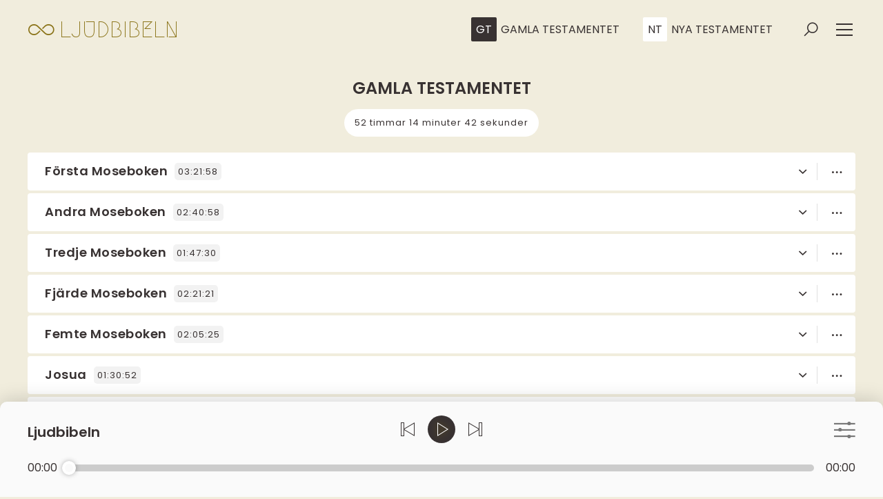

--- FILE ---
content_type: text/html; charset=UTF-8
request_url: https://www.ljudbibeln.com/
body_size: 19901
content:
<!DOCTYPE html>
<html>
<head>
	<title>Ljudbibeln</title>
	<meta charset="utf-8">
	<meta name="viewport" content="width=device-width, initial-scale=1.0, maximum-scale=1.0, user-scalable=1, shrink-to-fit=no">

	<!-- REMOVE CACHE -->
	<meta http-equiv='cache-control' content='no-cache'>
	<meta http-equiv='expires' content='0'>
	<meta http-equiv='pragma' content='no-cache'>

	<link rel="stylesheet" type="text/css" href="assets/css/css/import/main.css?v3.0.15">
	<link href="https://fonts.googleapis.com/css2?family=Megrim&family=Poppins:wght@400;600&display=swap" rel="stylesheet">
	<link rel="stylesheet" type="text/css" href="https://cdnjs.cloudflare.com/ajax/libs/ionicons/2.0.1/css/ionicons.min.css">
	<link href="https://fonts.googleapis.com/icon?family=Material+Icons" rel="stylesheet">

	<link rel="stylesheet" href="https://maxst.icons8.com/vue-static/landings/line-awesome/line-awesome/1.3.0/css/line-awesome.min.css">

	<!-- <link rel="stylesheet" href="https://cdnjs.cloudflare.com/ajax/libs/jqueryui/1.12.1/jquery-ui.min.css"> -->

	<!-- FavIcon -->
	<link rel="apple-touch-icon" sizes="180x180" href="assets/img/favicon/apple-touch-icon.png">
	<link rel="icon" type="image/png" href="assets/img/favicon/favicon-32x32.png" sizes="32x32">
	<link rel="icon" type="image/png" href="assets/img/favicon/favicon-16x16.png" sizes="16x16">
	<link rel="manifest" href="assets/img/favicon/manifest.json">
	<link rel="mask-icon" href="assets/img/favicon/safari-pinned-tab.svg" color="#5bbad5">
	<link rel="shortcut icon" href="assets/img/favicon/favicon.ico">
	<meta name="apple-mobile-web-app-title" content="Ljudbibeln">
	<meta name="application-name" content="Ljudbibeln">
	<meta name="msapplication-config" content="assets/img/favicon/browserconfig.xml">
	<meta name="theme-color" content="#ffffff">

	<!-- Global site tag (gtag.js) - Google Analytics -->
	<script async src="https://www.googletagmanager.com/gtag/js?id=UA-108362606-1"></script>
	<script>
		window.dataLayer = window.dataLayer || [];
		function gtag(){dataLayer.push(arguments);}
		gtag('js', new Date());

		gtag('config', 'UA-108362606-1');
	</script>

	<!-- Google Tag Manager -->
	<script>(function(w,d,s,l,i){w[l]=w[l]||[];w[l].push({'gtm.start':
		new Date().getTime(),event:'gtm.js'});var f=d.getElementsByTagName(s)[0],
	j=d.createElement(s),dl=l!='dataLayer'?'&l='+l:'';j.async=true;j.src=
	'https://www.googletagmanager.com/gtm.js?id='+i+dl;f.parentNode.insertBefore(j,f);
})(window,document,'script','dataLayer','GTM-NHPP5N7');</script>
<!-- End Google Tag Manager -->
</head>
<body>
	<!-- Google Tag Manager (noscript) -->
	<noscript><iframe src="https://www.googletagmanager.com/ns.html?id=GTM-NHPP5N7"
		height="0" width="0" style="display:none;visibility:hidden"></iframe></noscript>
		<!-- End Google Tag Manager (noscript) -->
		<div class="loader">
			<img src="assets/img/loader.gif">
		</div>
	<div class="gift cookies">
	    <div class="gift-inner">
			<h2 class="heading">Stöd Ljudbibeln.com</h2>
			<br>
			<i class="gift-icon big-icon las la-heart"></i><br><br>
			<p>Swisha en gåva till<br><a class="link strong" href="swish://payment?data=%7B%22version%22%3A1%2C%22payee%22%3A%7B%22value%22%3A%221236689210%22%2C%22editable%22%3Afalse%7D%2C%22amount%22%3A%7B%22value%22%3A100%2C%22editable%22%3Atrue%7D%2C%22message%22%3A%7B%22value%22%3A%22Tack%20f%C3%B6r%20din%20g%C3%A5va!%22%2C%22editable%22%3Atrue%7D%7D">1236 6892 10 </a>
			<br><br>
            <img width="100" src="assets/img/swish-logotype.svg"></p>
            <br>
			<div class="btn close-gift">Stäng</div>
		</div>
	</div>
	<div class="shadow"></div>
	<div class="page">
		<header>
			<div class="container">
				<div class="header-inner">
					<h1 onclick="location.reload(true);" class="waves-effect waves-light"><span>Ljud<div class="break"></div>bibeln</span></h1>
					<div class="tabfilter">
						<ul>
							<li class="active"><a href="#gt"><div class="btn-tmt"><div class="s-name waves-effect">GT</div><div class="f-name">Gamla Testamentet</div></div></a></li>
							<li><a href="#nt"><div class="btn-tmt"><div class="s-name waves-effect">NT</div><div class="f-name">Nya Testamentet</div></div></a></li>
						</ul>
					</div>
					<div class="menu">
						<div class="menu-btn"><i class="las la-bars"></i></div>
						<ul class="tabs-menu">
							<li class="current"><a href="#ljudbibeln" class="questions"><i class="ion-ios-infinite-outline"></i>Ljudbibeln</a></li>
							<li class="second-menu tab1"><a href="#nerladdning" class="questions"><i class="ion-ios-download-outline"></i>Nerladdning</a></li>
							<li class="second-menu tab2"><a href="#om-ljudbibeln" class="questions"><i class="las la-question-circle"></i>Om ljudbibeln</a></li>
							<li class="second-menu tab3"><a href="#kontakt" class="questions"><i class="las la-envelope"></i>Kontakt</a></li>
						</ul>
						<div class="search"><i class="las la-search"></i></div>
						<div class="searchFilter">
							<input type="text" spellcheck="false" id="filterInput" placeholder="Sök bibelbok...">
							<div class="searchFilterIcon"></div>
						</div>
						<div class="close-search"></div>
					</div>
				</div>
			</div>
		</header>


		<h1 class="hide">Ljudbibeln - Lyssna på ljudbibeln på svenska!</h1>
		<p class="hide">Lyssna direkt eller ladda ner bibelböckerna helt gratis. Besök ljudbiblen.com och börja lyssna redan idag.</p>

		<div class="container container-fixed">
			<div id="findActiveAudio" class="hide">
				<div class="findActiveAudioInner waves-effect"><div class="icon inline ion-navigate"></div><span>Gå till spelat kapitel</span></div>
			</div>

			<div class="settings-container center">
				<div class="heading">Inställningar<div class="settings-close"></div></div>
				
				<div class="settings-content">
					<div class="jp_container_1">
						<div class="player-volume">
							<div class="title">Volym</div>
							<div class="volumeSlider-container">
								<div id="volumeMeter" class="jp-volume-slider"></div>
							</div>
						</div>
					</div>
					<div class="settings-quality">
						<div class="title">Ljudkvalité</div>
						<div class="settings-item quality low">Låg</div>
						<div class="settings-item quality normal">Medel</div>
						<div class="settings-item quality high">Hög</div>
					</div>
					<div class="settings-speed">
						<div class="title">Uppspelningshastighet</div>

						<div class="settings-item speed lower" data-speed="0.7">0.7x</div>
						<div class="settings-item speed low" data-speed="0.8">0.8x</div>
						<div class="settings-item speed normal" data-speed="1">1.0x (Normal)</div>
						<div class="settings-item speed high" data-speed="1.2">1.2x</div>
						<div class="settings-item speed higher" data-speed="1.4">1.4x</div>
					</div>
				</div>
			</div>
		</div>

		<div class="player center jp_container_1">


			<div class="current-play">
				<div class="bok">Ljudbibeln</div>
				<div class="middle"></div> 
				<div class="kapitel"></div>
			</div>


			<div class="player-controls">
				<div class="skip-btn" id="playPrev"></div>
				<div id="songPlayPause" class="jp-play">
					<div class="icon ion-ios-play-outline"></div>
				</div>

				<div class="skip-btn" id="playNext"></div>
				<div id="songStop">
					<div class="icon ion-stop"></div>
				</div>
				
				<div class="settings-btn"></div>
			</div>



			<div class="player-time">
				<div id="songTime" class="jp-current-time">00:00</div>
				<div id="songTimeLength" class="jp-duration">00:00</div>
				<div class="songSlider-container">
					<div id="songSlider" class="jp-progress-slider">
						<div class="slider_bar"></div>
					</div>
				</div>
			</div>


			<div id="jquery_jplayer_1" class="jp-jplayer"></div>

			
			<div class="jp-no-solution hide">
				<span>Uppdatering krävs</span>
				För att spela upp ljudfilen måste du antingen uppdatera webbläsaren till en ny version eller uppdatera ditt<a href="http://get.adobe.com/flashplayer/" target="_blank">Flash plugin</a>.
			</div>



		</div>
		
		<div class="container">
			<div class="content">

				<a href="" download class="dl"></a>

				<div class="tab">
					<div id="ljudbibeln" class="tab-content active">	
						<div class="playlist-container" id="gt">
    <div class="playlist-header-container">
        <div class="playlist-header">
            <h2 class="center">Gamla Testamentet</h2>
            <h3 class="totaltime">52 timmar 14 minuter 42 sekunder</h3>
        </div>
    </div>

    <div class="emptyRes center">
        <div class="big-icon ion-ios-book-outline"></div>
        <p>Sökordet gav inget resultat</p>
        <br>
        <div class="btn reset-search">Tillbaka</div>
    </div>
    <div class="dropdown audio-content">
        <a class="dropdown-link waves-effect waves-light-grey"><div class="book-title">Första Moseboken</div><div class="totaltime">03:21:58</div></a>
        <a class="audio waves-effect waves-light-grey" href="audio/normal/GT/01. Forsta Moseboken/GT_1Mos_Hela.mp3"></a><div class="more"></div><ul class="more-menu"><li class="download">Ladda ner ljudfil</li></ul>
        <div class="dropdown-container">
            <ul class="playlist">
                <li class="audio-content">
                    <a class="audio waves-effect waves-light-grey" href="audio/normal/GT/01. Forsta Moseboken/GT_1Mos_1.mp3"><span class="title">Kapitel 1</span><span class="fulltime">3:43</span></a><div class="more"></div><ul class="more-menu"><li class="download">Ladda ner ljudfil</li></ul>
                </li>
                <li class="audio-content">
                    <a class="audio waves-effect waves-light-grey" href="audio/normal/GT/01. Forsta Moseboken/GT_1Mos_2.mp3"><span class="title">Kapitel 2</span><span class="fulltime">3:15</span></a><div class="more"></div><ul class="more-menu"><li class="download">Ladda ner ljudfil</li></ul>
                </li>
                <li class="audio-content">
                    <a class="audio waves-effect waves-light-grey" href="audio/normal/GT/01. Forsta Moseboken/GT_1Mos_3.mp3"><span class="title">Kapitel 3</span><span class="fulltime">3:48</span></a><div class="more"></div><ul class="more-menu"><li class="download">Ladda ner ljudfil</li></ul>
                </li>
                <li class="audio-content">
                    <a class="audio waves-effect waves-light-grey" href="audio/normal/GT/01. Forsta Moseboken/GT_1Mos_4.mp3"><span class="title">Kapitel 4</span><span class="fulltime">3:50</span></a><div class="more"></div><ul class="more-menu"><li class="download">Ladda ner ljudfil</li></ul>
                </li>
                <li class="audio-content">
                    <a class="audio waves-effect waves-light-grey" href="audio/normal/GT/01. Forsta Moseboken/GT_1Mos_5.mp3"><span class="title">Kapitel 5</span><span class="fulltime">2:27</span></a><div class="more"></div><ul class="more-menu"><li class="download">Ladda ner ljudfil</li></ul>
                </li>
                <li class="audio-content">
                    <a class="audio waves-effect waves-light-grey" href="audio/normal/GT/01. Forsta Moseboken/GT_1Mos_6.mp3"><span class="title">Kapitel 6</span><span class="fulltime">2:49</span></a><div class="more"></div><ul class="more-menu"><li class="download">Ladda ner ljudfil</li></ul>
                </li>
                <li class="audio-content">
                    <a class="audio waves-effect waves-light-grey" href="audio/normal/GT/01. Forsta Moseboken/GT_1Mos_7.mp3"><span class="title">Kapitel 7</span><span class="fulltime">2:34</span></a><div class="more"></div><ul class="more-menu"><li class="download">Ladda ner ljudfil</li></ul>
                </li>
                <li class="audio-content">
                    <a class="audio waves-effect waves-light-grey" href="audio/normal/GT/01. Forsta Moseboken/GT_1Mos_8.mp3"><span class="title">Kapitel 8</span><span class="fulltime">2:20</span></a><div class="more"></div><ul class="more-menu"><li class="download">Ladda ner ljudfil</li></ul>
                </li>
                <li class="audio-content">
                    <a class="audio waves-effect waves-light-grey" href="audio/normal/GT/01. Forsta Moseboken/GT_1Mos_9.mp3"><span class="title">Kapitel 9</span><span class="fulltime">2:40</span></a><div class="more"></div><ul class="more-menu"><li class="download">Ladda ner ljudfil</li></ul>
                </li>
                <li class="audio-content">
                    <a class="audio waves-effect waves-light-grey" href="audio/normal/GT/01. Forsta Moseboken/GT_1Mos_10.mp3"><span class="title">Kapitel 10</span><span class="fulltime">3:18</span></a><div class="more"></div><ul class="more-menu"><li class="download">Ladda ner ljudfil</li></ul>
                </li>
                <li class="audio-content">
                    <a class="audio waves-effect waves-light-grey" href="audio/normal/GT/01. Forsta Moseboken/GT_1Mos_11.mp3"><span class="title">Kapitel 11</span><span class="fulltime">3:20</span></a><div class="more"></div><ul class="more-menu"><li class="download">Ladda ner ljudfil</li></ul>
                </li>
                <li class="audio-content">
                    <a class="audio waves-effect waves-light-grey" href="audio/normal/GT/01. Forsta Moseboken/GT_1Mos_12.mp3"><span class="title">Kapitel 12</span><span class="fulltime">2:50</span></a><div class="more"></div><ul class="more-menu"><li class="download">Ladda ner ljudfil</li></ul>
                </li>
                <li class="audio-content">
                    <a class="audio waves-effect waves-light-grey" href="audio/normal/GT/01. Forsta Moseboken/GT_1Mos_13.mp3"><span class="title">Kapitel 13</span><span class="fulltime">2:27</span></a><div class="more"></div><ul class="more-menu"><li class="download">Ladda ner ljudfil</li></ul>
                </li>
                <li class="audio-content">
                    <a class="audio waves-effect waves-light-grey" href="audio/normal/GT/01. Forsta Moseboken/GT_1Mos_14.mp3"><span class="title">Kapitel 14</span><span class="fulltime">3:45</span></a><div class="more"></div><ul class="more-menu"><li class="download">Ladda ner ljudfil</li></ul>
                </li>
                <li class="audio-content">
                    <a class="audio waves-effect waves-light-grey" href="audio/normal/GT/01. Forsta Moseboken/GT_1Mos_15.mp3"><span class="title">Kapitel 15</span><span class="fulltime">2:40</span></a><div class="more"></div><ul class="more-menu"><li class="download">Ladda ner ljudfil</li></ul>
                </li>
                <li class="audio-content">
                    <a class="audio waves-effect waves-light-grey" href="audio/normal/GT/01. Forsta Moseboken/GT_1Mos_16.mp3"><span class="title">Kapitel 16</span><span class="fulltime">2:07</span></a><div class="more"></div><ul class="more-menu"><li class="download">Ladda ner ljudfil</li></ul>
                </li>
                <li class="audio-content">
                    <a class="audio waves-effect waves-light-grey" href="audio/normal/GT/01. Forsta Moseboken/GT_1Mos_17.mp3"><span class="title">Kapitel 17</span><span class="fulltime">3:32</span></a><div class="more"></div><ul class="more-menu"><li class="download">Ladda ner ljudfil</li></ul>
                </li>
                <li class="audio-content">
                    <a class="audio waves-effect waves-light-grey" href="audio/normal/GT/01. Forsta Moseboken/GT_1Mos_18.mp3"><span class="title">Kapitel 18</span><span class="fulltime">4:43</span></a><div class="more"></div><ul class="more-menu"><li class="download">Ladda ner ljudfil</li></ul>
                </li>
                <li class="audio-content">
                    <a class="audio waves-effect waves-light-grey" href="audio/normal/GT/01. Forsta Moseboken/GT_1Mos_19.mp3"><span class="title">Kapitel 19</span><span class="fulltime">5:05</span></a><div class="more"></div><ul class="more-menu"><li class="download">Ladda ner ljudfil</li></ul>
                </li>
                <li class="audio-content">
                    <a class="audio waves-effect waves-light-grey" href="audio/normal/GT/01. Forsta Moseboken/GT_1Mos_20.mp3"><span class="title">Kapitel 20</span><span class="fulltime">2:41</span></a><div class="more"></div><ul class="more-menu"><li class="download">Ladda ner ljudfil</li></ul>
                </li>
                <li class="audio-content">
                    <a class="audio waves-effect waves-light-grey" href="audio/normal/GT/01. Forsta Moseboken/GT_1Mos_21.mp3"><span class="title">Kapitel 21</span><span class="fulltime">3:53</span></a><div class="more"></div><ul class="more-menu"><li class="download">Ladda ner ljudfil</li></ul>
                </li>
                <li class="audio-content">
                    <a class="audio waves-effect waves-light-grey" href="audio/normal/GT/01. Forsta Moseboken/GT_1Mos_22.mp3"><span class="title">Kapitel 22</span><span class="fulltime">3:09</span></a><div class="more"></div><ul class="more-menu"><li class="download">Ladda ner ljudfil</li></ul>
                </li>
                <li class="audio-content">
                    <a class="audio waves-effect waves-light-grey" href="audio/normal/GT/01. Forsta Moseboken/GT_1Mos_23.mp3"><span class="title">Kapitel 23</span><span class="fulltime">2:14</span></a><div class="more"></div><ul class="more-menu"><li class="download">Ladda ner ljudfil</li></ul>
                </li>
                <li class="audio-content">
                    <a class="audio waves-effect waves-light-grey" href="audio/normal/GT/01. Forsta Moseboken/GT_1Mos_24.mp3"><span class="title">Kapitel 24</span><span class="fulltime">8:58</span></a><div class="more"></div><ul class="more-menu"><li class="download">Ladda ner ljudfil</li></ul>
                </li>
                <li class="audio-content">
                    <a class="audio waves-effect waves-light-grey" href="audio/normal/GT/01. Forsta Moseboken/GT_1Mos_25.mp3"><span class="title">Kapitel 25</span><span class="fulltime">4:13</span></a><div class="more"></div><ul class="more-menu"><li class="download">Ladda ner ljudfil</li></ul>
                </li>
                <li class="audio-content">
                    <a class="audio waves-effect waves-light-grey" href="audio/normal/GT/01. Forsta Moseboken/GT_1Mos_26.mp3"><span class="title">Kapitel 26</span><span class="fulltime">5:06</span></a><div class="more"></div><ul class="more-menu"><li class="download">Ladda ner ljudfil</li></ul>
                </li>
                <li class="audio-content">
                    <a class="audio waves-effect waves-light-grey" href="audio/normal/GT/01. Forsta Moseboken/GT_1Mos_27.mp3"><span class="title">Kapitel 27</span><span class="fulltime">6:05</span></a><div class="more"></div><ul class="more-menu"><li class="download">Ladda ner ljudfil</li></ul>
                </li>
                <li class="audio-content">
                    <a class="audio waves-effect waves-light-grey" href="audio/normal/GT/01. Forsta Moseboken/GT_1Mos_28.mp3"><span class="title">Kapitel 28</span><span class="fulltime">3:02</span></a><div class="more"></div><ul class="more-menu"><li class="download">Ladda ner ljudfil</li></ul>
                </li>
                <li class="audio-content">
                    <a class="audio waves-effect waves-light-grey" href="audio/normal/GT/01. Forsta Moseboken/GT_1Mos_29.mp3"><span class="title">Kapitel 29</span><span class="fulltime">4:37</span></a><div class="more"></div><ul class="more-menu"><li class="download">Ladda ner ljudfil</li></ul>
                </li>
                <li class="audio-content">
                    <a class="audio waves-effect waves-light-grey" href="audio/normal/GT/01. Forsta Moseboken/GT_1Mos_30.mp3"><span class="title">Kapitel 30</span><span class="fulltime">5:21</span></a><div class="more"></div><ul class="more-menu"><li class="download">Ladda ner ljudfil</li></ul>
                </li>
                <li class="audio-content">
                    <a class="audio waves-effect waves-light-grey" href="audio/normal/GT/01. Forsta Moseboken/GT_1Mos_31.mp3"><span class="title">Kapitel 31</span><span class="fulltime">7:45</span></a><div class="more"></div><ul class="more-menu"><li class="download">Ladda ner ljudfil</li></ul>
                </li>
                <li class="audio-content">
                    <a class="audio waves-effect waves-light-grey" href="audio/normal/GT/01. Forsta Moseboken/GT_1Mos_32.mp3"><span class="title">Kapitel 32</span><span class="fulltime">4:21</span></a><div class="more"></div><ul class="more-menu"><li class="download">Ladda ner ljudfil</li></ul>
                </li>
                <li class="audio-content">
                    <a class="audio waves-effect waves-light-grey" href="audio/normal/GT/01. Forsta Moseboken/GT_1Mos_33.mp3"><span class="title">Kapitel 33</span><span class="fulltime">2:43</span></a><div class="more"></div><ul class="more-menu"><li class="download">Ladda ner ljudfil</li></ul>
                </li>
                <li class="audio-content">
                    <a class="audio waves-effect waves-light-grey" href="audio/normal/GT/01. Forsta Moseboken/GT_1Mos_34.mp3"><span class="title">Kapitel 34</span><span class="fulltime">4:01</span></a><div class="more"></div><ul class="more-menu"><li class="download">Ladda ner ljudfil</li></ul>
                </li>
                <li class="audio-content">
                    <a class="audio waves-effect waves-light-grey" href="audio/normal/GT/01. Forsta Moseboken/GT_1Mos_35.mp3"><span class="title">Kapitel 35</span><span class="fulltime">3:58</span></a><div class="more"></div><ul class="more-menu"><li class="download">Ladda ner ljudfil</li></ul>
                </li>
                <li class="audio-content">
                    <a class="audio waves-effect waves-light-grey" href="audio/normal/GT/01. Forsta Moseboken/GT_1Mos_36.mp3"><span class="title">Kapitel 36</span><span class="fulltime">4:38</span></a><div class="more"></div><ul class="more-menu"><li class="download">Ladda ner ljudfil</li></ul>
                </li>
                <li class="audio-content">
                    <a class="audio waves-effect waves-light-grey" href="audio/normal/GT/01. Forsta Moseboken/GT_1Mos_37.mp3"><span class="title">Kapitel 37</span><span class="fulltime">5:26</span></a><div class="more"></div><ul class="more-menu"><li class="download">Ladda ner ljudfil</li></ul>
                </li>
                <li class="audio-content">
                    <a class="audio waves-effect waves-light-grey" href="audio/normal/GT/01. Forsta Moseboken/GT_1Mos_38.mp3"><span class="title">Kapitel 38</span><span class="fulltime">4:52</span></a><div class="more"></div><ul class="more-menu"><li class="download">Ladda ner ljudfil</li></ul>
                </li>
                <li class="audio-content">
                    <a class="audio waves-effect waves-light-grey" href="audio/normal/GT/01. Forsta Moseboken/GT_1Mos_39.mp3"><span class="title">Kapitel 39</span><span class="fulltime">2:52</span></a><div class="more"></div><ul class="more-menu"><li class="download">Ladda ner ljudfil</li></ul>
                </li>
                <li class="audio-content">
                    <a class="audio waves-effect waves-light-grey" href="audio/normal/GT/01. Forsta Moseboken/GT_1Mos_40.mp3"><span class="title">Kapitel 40</span><span class="fulltime">2:36</span></a><div class="more"></div><ul class="more-menu"><li class="download">Ladda ner ljudfil</li></ul>
                </li>
                <li class="audio-content">
                    <a class="audio waves-effect waves-light-grey" href="audio/normal/GT/01. Forsta Moseboken/GT_1Mos_41.mp3"><span class="title">Kapitel 41</span><span class="fulltime">7:55</span></a><div class="more"></div><ul class="more-menu"><li class="download">Ladda ner ljudfil</li></ul>
                </li>
                <li class="audio-content">
                    <a class="audio waves-effect waves-light-grey" href="audio/normal/GT/01. Forsta Moseboken/GT_1Mos_42.mp3"><span class="title">Kapitel 42</span><span class="fulltime">5:42</span></a><div class="more"></div><ul class="more-menu"><li class="download">Ladda ner ljudfil</li></ul>
                </li>
                <li class="audio-content">
                    <a class="audio waves-effect waves-light-grey" href="audio/normal/GT/01. Forsta Moseboken/GT_1Mos_43.mp3"><span class="title">Kapitel 43</span><span class="fulltime">5:03</span></a><div class="more"></div><ul class="more-menu"><li class="download">Ladda ner ljudfil</li></ul>
                </li>
                <li class="audio-content">
                    <a class="audio waves-effect waves-light-grey" href="audio/normal/GT/01. Forsta Moseboken/GT_1Mos_44.mp3"><span class="title">Kapitel 44</span><span class="fulltime">4:39</span></a><div class="more"></div><ul class="more-menu"><li class="download">Ladda ner ljudfil</li></ul>
                </li>
                <li class="audio-content">
                    <a class="audio waves-effect waves-light-grey" href="audio/normal/GT/01. Forsta Moseboken/GT_1Mos_45.mp3"><span class="title">Kapitel 45</span><span class="fulltime">4:01</span></a><div class="more"></div><ul class="more-menu"><li class="download">Ladda ner ljudfil</li></ul>
                </li>
                <li class="audio-content">
                    <a class="audio waves-effect waves-light-grey" href="audio/normal/GT/01. Forsta Moseboken/GT_1Mos_46.mp3"><span class="title">Kapitel 46</span><span class="fulltime">4:28</span></a><div class="more"></div><ul class="more-menu"><li class="download">Ladda ner ljudfil</li></ul>
                </li>
                <li class="audio-content">
                    <a class="audio waves-effect waves-light-grey" href="audio/normal/GT/01. Forsta Moseboken/GT_1Mos_47.mp3"><span class="title">Kapitel 47</span><span class="fulltime">4:41</span></a><div class="more"></div><ul class="more-menu"><li class="download">Ladda ner ljudfil</li></ul>
                </li>
                <li class="audio-content">
                    <a class="audio waves-effect waves-light-grey" href="audio/normal/GT/01. Forsta Moseboken/GT_1Mos_48.mp3"><span class="title">Kapitel 48</span><span class="fulltime">3:49</span></a><div class="more"></div><ul class="more-menu"><li class="download">Ladda ner ljudfil</li></ul>
                </li>
                <li class="audio-content">
                    <a class="audio waves-effect waves-light-grey" href="audio/normal/GT/01. Forsta Moseboken/GT_1Mos_49.mp3"><span class="title">Kapitel 49</span><span class="fulltime">4:07</span></a><div class="more"></div><ul class="more-menu"><li class="download">Ladda ner ljudfil</li></ul>
                </li>
                <li class="audio-content">
                    <a class="audio waves-effect waves-light-grey" href="audio/normal/GT/01. Forsta Moseboken/GT_1Mos_50.mp3"><span class="title">Kapitel 50</span><span class="fulltime">3:49</span></a><div class="more"></div><ul class="more-menu"><li class="download">Ladda ner ljudfil</li></ul>
                </li>
            </ul>
        </div>
    </div>

    <div class="dropdown audio-content">
        <a class="dropdown-link waves-effect waves-light-grey"><div class="book-title">Andra Moseboken</div><div class="totaltime">02:40:58</div></a>
        <a class="audio waves-effect waves-light-grey" href="audio/normal/GT/02. Andra Moseboken/GT_2Mos_Hela.mp3"></a><div class="more"></div><ul class="more-menu"><li class="download">Ladda ner ljudfil</li></ul>
        <div class="dropdown-container">
            <ul class="playlist">
                <li class="audio-content">
                    <a class="audio waves-effect waves-light-grey" href="audio/normal/GT/02. Andra Moseboken/GT_2Mos_1.mp3"><span class="title">Kapitel 1</span><span class="fulltime">2:41</span></a><div class="more"></div><ul class="more-menu"><li class="download">Ladda ner ljudfil</li></ul>
                </li>
                <li class="audio-content">
                    <a class="audio waves-effect waves-light-grey" href="audio/normal/GT/02. Andra Moseboken/GT_2Mos_2.mp3"><span class="title">Kapitel 2</span><span class="fulltime">4:08</span></a><div class="more"></div><ul class="more-menu"><li class="download">Ladda ner ljudfil</li></ul>
                </li>
                <li class="audio-content">
                    <a class="audio waves-effect waves-light-grey" href="audio/normal/GT/02. Andra Moseboken/GT_2Mos_3.mp3"><span class="title">Kapitel 3</span><span class="fulltime">3:40</span></a><div class="more"></div><ul class="more-menu"><li class="download">Ladda ner ljudfil</li></ul>
                </li>
                <li class="audio-content">
                    <a class="audio waves-effect waves-light-grey" href="audio/normal/GT/02. Andra Moseboken/GT_2Mos_4.mp3"><span class="title">Kapitel 4</span><span class="fulltime">4:53</span></a><div class="more"></div><ul class="more-menu"><li class="download">Ladda ner ljudfil</li></ul>
                </li>
                <li class="audio-content">
                    <a class="audio waves-effect waves-light-grey" href="audio/normal/GT/02. Andra Moseboken/GT_2Mos_5.mp3"><span class="title">Kapitel 5</span><span class="fulltime">3:32</span></a><div class="more"></div><ul class="more-menu"><li class="download">Ladda ner ljudfil</li></ul>
                </li>
                <li class="audio-content">
                    <a class="audio waves-effect waves-light-grey" href="audio/normal/GT/02. Andra Moseboken/GT_2Mos_6.mp3"><span class="title">Kapitel 6</span><span class="fulltime">4:06</span></a><div class="more"></div><ul class="more-menu"><li class="download">Ladda ner ljudfil</li></ul>
                </li>
                <li class="audio-content">
                    <a class="audio waves-effect waves-light-grey" href="audio/normal/GT/02. Andra Moseboken/GT_2Mos_7.mp3"><span class="title">Kapitel 7</span><span class="fulltime">3:50</span></a><div class="more"></div><ul class="more-menu"><li class="download">Ladda ner ljudfil</li></ul>
                </li>
                <li class="audio-content">
                    <a class="audio waves-effect waves-light-grey" href="audio/normal/GT/02. Andra Moseboken/GT_2Mos_8.mp3"><span class="title">Kapitel 8</span><span class="fulltime">4:25</span></a><div class="more"></div><ul class="more-menu"><li class="download">Ladda ner ljudfil</li></ul>
                </li>
                <li class="audio-content">
                    <a class="audio waves-effect waves-light-grey" href="audio/normal/GT/02. Andra Moseboken/GT_2Mos_9.mp3"><span class="title">Kapitel 9</span><span class="fulltime">4:38</span></a><div class="more"></div><ul class="more-menu"><li class="download">Ladda ner ljudfil</li></ul>
                </li>
                <li class="audio-content">
                    <a class="audio waves-effect waves-light-grey" href="audio/normal/GT/02. Andra Moseboken/GT_2Mos_10.mp3"><span class="title">Kapitel 10</span><span class="fulltime">4:45</span></a><div class="more"></div><ul class="more-menu"><li class="download">Ladda ner ljudfil</li></ul>
                </li>
                <li class="audio-content">
                    <a class="audio waves-effect waves-light-grey" href="audio/normal/GT/02. Andra Moseboken/GT_2Mos_11.mp3"><span class="title">Kapitel 11</span><span class="fulltime">1:52</span></a><div class="more"></div><ul class="more-menu"><li class="download">Ladda ner ljudfil</li></ul>
                </li>
                <li class="audio-content">
                    <a class="audio waves-effect waves-light-grey" href="audio/normal/GT/02. Andra Moseboken/GT_2Mos_12.mp3"><span class="title">Kapitel 12</span><span class="fulltime">7:42</span></a><div class="more"></div><ul class="more-menu"><li class="download">Ladda ner ljudfil</li></ul>
                </li>
                <li class="audio-content">
                    <a class="audio waves-effect waves-light-grey" href="audio/normal/GT/02. Andra Moseboken/GT_2Mos_13.mp3"><span class="title">Kapitel 13</span><span class="fulltime">3:31</span></a><div class="more"></div><ul class="more-menu"><li class="download">Ladda ner ljudfil</li></ul>
                </li>
                <li class="audio-content">
                    <a class="audio waves-effect waves-light-grey" href="audio/normal/GT/02. Andra Moseboken/GT_2Mos_14.mp3"><span class="title">Kapitel 14</span><span class="fulltime">4:38</span></a><div class="more"></div><ul class="more-menu"><li class="download">Ladda ner ljudfil</li></ul>
                </li>
                <li class="audio-content">
                    <a class="audio waves-effect waves-light-grey" href="audio/normal/GT/02. Andra Moseboken/GT_2Mos_15.mp3"><span class="title">Kapitel 15</span><span class="fulltime">3:48</span></a><div class="more"></div><ul class="more-menu"><li class="download">Ladda ner ljudfil</li></ul>
                </li>
                <li class="audio-content">
                    <a class="audio waves-effect waves-light-grey" href="audio/normal/GT/02. Andra Moseboken/GT_2Mos_16.mp3"><span class="title">Kapitel 16</span><span class="fulltime">4:52</span></a><div class="more"></div><ul class="more-menu"><li class="download">Ladda ner ljudfil</li></ul>
                </li>
                <li class="audio-content">
                    <a class="audio waves-effect waves-light-grey" href="audio/normal/GT/02. Andra Moseboken/GT_2Mos_17.mp3"><span class="title">Kapitel 17</span><span class="fulltime">2:51</span></a><div class="more"></div><ul class="more-menu"><li class="download">Ladda ner ljudfil</li></ul>
                </li>
                <li class="audio-content">
                    <a class="audio waves-effect waves-light-grey" href="audio/normal/GT/02. Andra Moseboken/GT_2Mos_18.mp3"><span class="title">Kapitel 18</span><span class="fulltime">4:03</span></a><div class="more"></div><ul class="more-menu"><li class="download">Ladda ner ljudfil</li></ul>
                </li>
                <li class="audio-content">
                    <a class="audio waves-effect waves-light-grey" href="audio/normal/GT/02. Andra Moseboken/GT_2Mos_19.mp3"><span class="title">Kapitel 19</span><span class="fulltime">3:43</span></a><div class="more"></div><ul class="more-menu"><li class="download">Ladda ner ljudfil</li></ul>
                </li>
                <li class="audio-content">
                    <a class="audio waves-effect waves-light-grey" href="audio/normal/GT/02. Andra Moseboken/GT_2Mos_20.mp3"><span class="title">Kapitel 20</span><span class="fulltime">3:27</span></a><div class="more"></div><ul class="more-menu"><li class="download">Ladda ner ljudfil</li></ul>
                </li>
                <li class="audio-content">
                    <a class="audio waves-effect waves-light-grey" href="audio/normal/GT/02. Andra Moseboken/GT_2Mos_21.mp3"><span class="title">Kapitel 21</span><span class="fulltime">4:32</span></a><div class="more"></div><ul class="more-menu"><li class="download">Ladda ner ljudfil</li></ul>
                </li>
                <li class="audio-content">
                    <a class="audio waves-effect waves-light-grey" href="audio/normal/GT/02. Andra Moseboken/GT_2Mos_22.mp3"><span class="title">Kapitel 22</span><span class="fulltime">4:05</span></a><div class="more"></div><ul class="more-menu"><li class="download">Ladda ner ljudfil</li></ul>
                </li>
                <li class="audio-content">
                    <a class="audio waves-effect waves-light-grey" href="audio/normal/GT/02. Andra Moseboken/GT_2Mos_23.mp3"><span class="title">Kapitel 23</span><span class="fulltime">4:20</span></a><div class="more"></div><ul class="more-menu"><li class="download">Ladda ner ljudfil</li></ul>
                </li>
                <li class="audio-content">
                    <a class="audio waves-effect waves-light-grey" href="audio/normal/GT/02. Andra Moseboken/GT_2Mos_24.mp3"><span class="title">Kapitel 24</span><span class="fulltime">2:34</span></a><div class="more"></div><ul class="more-menu"><li class="download">Ladda ner ljudfil</li></ul>
                </li>
                <li class="audio-content">
                    <a class="audio waves-effect waves-light-grey" href="audio/normal/GT/02. Andra Moseboken/GT_2Mos_25.mp3"><span class="title">Kapitel 25</span><span class="fulltime">3:52</span></a><div class="more"></div><ul class="more-menu"><li class="download">Ladda ner ljudfil</li></ul>
                </li>
                <li class="audio-content">
                    <a class="audio waves-effect waves-light-grey" href="audio/normal/GT/02. Andra Moseboken/GT_2Mos_26.mp3"><span class="title">Kapitel 26</span><span class="fulltime">3:58</span></a><div class="more"></div><ul class="more-menu"><li class="download">Ladda ner ljudfil</li></ul>
                </li>
                <li class="audio-content">
                    <a class="audio waves-effect waves-light-grey" href="audio/normal/GT/02. Andra Moseboken/GT_2Mos_27.mp3"><span class="title">Kapitel 27</span><span class="fulltime">2:27</span></a><div class="more"></div><ul class="more-menu"><li class="download">Ladda ner ljudfil</li></ul>
                </li>
                <li class="audio-content">
                    <a class="audio waves-effect waves-light-grey" href="audio/normal/GT/02. Andra Moseboken/GT_2Mos_28.mp3"><span class="title">Kapitel 28</span><span class="fulltime">5:07</span></a><div class="more"></div><ul class="more-menu"><li class="download">Ladda ner ljudfil</li></ul>
                </li>
                <li class="audio-content">
                    <a class="audio waves-effect waves-light-grey" href="audio/normal/GT/02. Andra Moseboken/GT_2Mos_29.mp3"><span class="title">Kapitel 29</span><span class="fulltime">5:21</span></a><div class="more"></div><ul class="more-menu"><li class="download">Ladda ner ljudfil</li></ul>
                </li>
                <li class="audio-content">
                    <a class="audio waves-effect waves-light-grey" href="audio/normal/GT/02. Andra Moseboken/GT_2Mos_30.mp3"><span class="title">Kapitel 30</span><span class="fulltime">4:13</span></a><div class="more"></div><ul class="more-menu"><li class="download">Ladda ner ljudfil</li></ul>
                </li>
                <li class="audio-content">
                    <a class="audio waves-effect waves-light-grey" href="audio/normal/GT/02. Andra Moseboken/GT_2Mos_31.mp3"><span class="title">Kapitel 31</span><span class="fulltime">1:57</span></a><div class="more"></div><ul class="more-menu"><li class="download">Ladda ner ljudfil</li></ul>
                </li>
                <li class="audio-content">
                    <a class="audio waves-effect waves-light-grey" href="audio/normal/GT/02. Andra Moseboken/GT_2Mos_32.mp3"><span class="title">Kapitel 32</span><span class="fulltime">5:00</span></a><div class="more"></div><ul class="more-menu"><li class="download">Ladda ner ljudfil</li></ul>
                </li>
                <li class="audio-content">
                    <a class="audio waves-effect waves-light-grey" href="audio/normal/GT/02. Andra Moseboken/GT_2Mos_33.mp3"><span class="title">Kapitel 33</span><span class="fulltime">3:12</span></a><div class="more"></div><ul class="more-menu"><li class="download">Ladda ner ljudfil</li></ul>
                </li>
                <li class="audio-content">
                    <a class="audio waves-effect waves-light-grey" href="audio/normal/GT/02. Andra Moseboken/GT_2Mos_34.mp3"><span class="title">Kapitel 34</span><span class="fulltime">5:19</span></a><div class="more"></div><ul class="more-menu"><li class="download">Ladda ner ljudfil</li></ul>
                </li>
                <li class="audio-content">
                    <a class="audio waves-effect waves-light-grey" href="audio/normal/GT/02. Andra Moseboken/GT_2Mos_35.mp3"><span class="title">Kapitel 35</span><span class="fulltime">3:54</span></a><div class="more"></div><ul class="more-menu"><li class="download">Ladda ner ljudfil</li></ul>
                </li>
                <li class="audio-content">
                    <a class="audio waves-effect waves-light-grey" href="audio/normal/GT/02. Andra Moseboken/GT_2Mos_36.mp3"><span class="title">Kapitel 36</span><span class="fulltime">3:41</span></a><div class="more"></div><ul class="more-menu"><li class="download">Ladda ner ljudfil</li></ul>
                </li>
                <li class="audio-content">
                    <a class="audio waves-effect waves-light-grey" href="audio/normal/GT/02. Andra Moseboken/GT_2Mos_37.mp3"><span class="title">Kapitel 37</span><span class="fulltime">2:59</span></a><div class="more"></div><ul class="more-menu"><li class="download">Ladda ner ljudfil</li></ul>
                </li>
                <li class="audio-content">
                    <a class="audio waves-effect waves-light-grey" href="audio/normal/GT/02. Andra Moseboken/GT_2Mos_38.mp3"><span class="title">Kapitel 38</span><span class="fulltime">4:08</span></a><div class="more"></div><ul class="more-menu"><li class="download">Ladda ner ljudfil</li></ul>
                </li>
                <li class="audio-content">
                    <a class="audio waves-effect waves-light-grey" href="audio/normal/GT/02. Andra Moseboken/GT_2Mos_39.mp3"><span class="title">Kapitel 39</span><span class="fulltime">4:57</span></a><div class="more"></div><ul class="more-menu"><li class="download">Ladda ner ljudfil</li></ul>
                </li>
                <li class="audio-content">
                    <a class="audio waves-effect waves-light-grey" href="audio/normal/GT/02. Andra Moseboken/GT_2Mos_40.mp3"><span class="title">Kapitel 40</span><span class="fulltime">4:17</span></a><div class="more"></div><ul class="more-menu"><li class="download">Ladda ner ljudfil</li></ul>
                </li>
            </ul>
        </div>
    </div>

    <div class="dropdown audio-content">
        <a class="dropdown-link waves-effect waves-light-grey"><div class="book-title">Tredje Moseboken</div><div class="totaltime">01:47:30</div></a>
        <a class="audio waves-effect waves-light-grey" href="audio/normal/GT/03. Tredje Moseboken/GT_3Mos_Hela.mp3"></a><div class="more"></div><ul class="more-menu"><li class="download">Ladda ner ljudfil</li></ul>
        <div class="dropdown-container">
            <ul class="playlist">
                <li class="audio-content">
                    <a class="audio waves-effect waves-light-grey" href="audio/normal/GT/03. Tredje Moseboken/GT_3Mos_1.mp3"><span class="title">Kapitel 1</span><span class="fulltime">2:10</span></a><div class="more"></div><ul class="more-menu"><li class="download">Ladda ner ljudfil</li></ul>
                </li>
                <li class="audio-content">
                    <a class="audio waves-effect waves-light-grey" href="audio/normal/GT/03. Tredje Moseboken/GT_3Mos_2.mp3"><span class="title">Kapitel 2</span><span class="fulltime">1:49</span></a><div class="more"></div><ul class="more-menu"><li class="download">Ladda ner ljudfil</li></ul>
                </li>
                <li class="audio-content">
                    <a class="audio waves-effect waves-light-grey" href="audio/normal/GT/03. Tredje Moseboken/GT_3Mos_3.mp3"><span class="title">Kapitel 3</span><span class="fulltime">1:41</span></a><div class="more"></div><ul class="more-menu"><li class="download">Ladda ner ljudfil</li></ul>
                </li>
                <li class="audio-content">
                    <a class="audio waves-effect waves-light-grey" href="audio/normal/GT/03. Tredje Moseboken/GT_3Mos_4.mp3"><span class="title">Kapitel 4</span><span class="fulltime">4:28</span></a><div class="more"></div><ul class="more-menu"><li class="download">Ladda ner ljudfil</li></ul>
                </li>
                <li class="audio-content">
                    <a class="audio waves-effect waves-light-grey" href="audio/normal/GT/03. Tredje Moseboken/GT_3Mos_5.mp3"><span class="title">Kapitel 5</span><span class="fulltime">3:08</span></a><div class="more"></div><ul class="more-menu"><li class="download">Ladda ner ljudfil</li></ul>
                </li>
                <li class="audio-content">
                    <a class="audio waves-effect waves-light-grey" href="audio/normal/GT/03. Tredje Moseboken/GT_3Mos_6.mp3"><span class="title">Kapitel 6</span><span class="fulltime">4:06</span></a><div class="more"></div><ul class="more-menu"><li class="download">Ladda ner ljudfil</li></ul>
                </li>
                <li class="audio-content">
                    <a class="audio waves-effect waves-light-grey" href="audio/normal/GT/03. Tredje Moseboken/GT_3Mos_7.mp3"><span class="title">Kapitel 7</span><span class="fulltime">4:56</span></a><div class="more"></div><ul class="more-menu"><li class="download">Ladda ner ljudfil</li></ul>
                </li>
                <li class="audio-content">
                    <a class="audio waves-effect waves-light-grey" href="audio/normal/GT/03. Tredje Moseboken/GT_3Mos_8.mp3"><span class="title">Kapitel 8</span><span class="fulltime">5:10</span></a><div class="more"></div><ul class="more-menu"><li class="download">Ladda ner ljudfil</li></ul>
                </li>
                <li class="audio-content">
                    <a class="audio waves-effect waves-light-grey" href="audio/normal/GT/03. Tredje Moseboken/GT_3Mos_9.mp3"><span class="title">Kapitel 9</span><span class="fulltime">3:26</span></a><div class="more"></div><ul class="more-menu"><li class="download">Ladda ner ljudfil</li></ul>
                </li>
                <li class="audio-content">
                    <a class="audio waves-effect waves-light-grey" href="audio/normal/GT/03. Tredje Moseboken/GT_3Mos_10.mp3"><span class="title">Kapitel 10</span><span class="fulltime">3:38</span></a><div class="more"></div><ul class="more-menu"><li class="download">Ladda ner ljudfil</li></ul>
                </li>
                <li class="audio-content">
                    <a class="audio waves-effect waves-light-grey" href="audio/normal/GT/03. Tredje Moseboken/GT_3Mos_11.mp3"><span class="title">Kapitel 11</span><span class="fulltime">4:15</span></a><div class="more"></div><ul class="more-menu"><li class="download">Ladda ner ljudfil</li></ul>
                </li>
                <li class="audio-content">
                    <a class="audio waves-effect waves-light-grey" href="audio/normal/GT/03. Tredje Moseboken/GT_3Mos_12.mp3"><span class="title">Kapitel 12</span><span class="fulltime">1:20</span></a><div class="more"></div><ul class="more-menu"><li class="download">Ladda ner ljudfil</li></ul>
                </li>
                <li class="audio-content">
                    <a class="audio waves-effect waves-light-grey" href="audio/normal/GT/03. Tredje Moseboken/GT_3Mos_13.mp3"><span class="title">Kapitel 13</span><span class="fulltime">7:04</span></a><div class="more"></div><ul class="more-menu"><li class="download">Ladda ner ljudfil</li></ul>
                </li>
                <li class="audio-content">
                    <a class="audio waves-effect waves-light-grey" href="audio/normal/GT/03. Tredje Moseboken/GT_3Mos_14.mp3"><span class="title">Kapitel 14</span><span class="fulltime">3:45</span></a><div class="more"></div><ul class="more-menu"><li class="download">Ladda ner ljudfil</li></ul>
                </li>
                <li class="audio-content">
                    <a class="audio waves-effect waves-light-grey" href="audio/normal/GT/03. Tredje Moseboken/GT_3Mos_15.mp3"><span class="title">Kapitel 15</span><span class="fulltime">3:11</span></a><div class="more"></div><ul class="more-menu"><li class="download">Ladda ner ljudfil</li></ul>
                </li>
                <li class="audio-content">
                    <a class="audio waves-effect waves-light-grey" href="audio/normal/GT/03. Tredje Moseboken/GT_3Mos_16.mp3"><span class="title">Kapitel 16</span><span class="fulltime">5:11</span></a><div class="more"></div><ul class="more-menu"><li class="download">Ladda ner ljudfil</li></ul>
                </li>
                <li class="audio-content">
                    <a class="audio waves-effect waves-light-grey" href="audio/normal/GT/03. Tredje Moseboken/GT_3Mos_17.mp3"><span class="title">Kapitel 17</span><span class="fulltime">2:24</span></a><div class="more"></div><ul class="more-menu"><li class="download">Ladda ner ljudfil</li></ul>
                </li>
                <li class="audio-content">
                    <a class="audio waves-effect waves-light-grey" href="audio/normal/GT/03. Tredje Moseboken/GT_3Mos_18.mp3"><span class="title">Kapitel 18</span><span class="fulltime">3:13</span></a><div class="more"></div><ul class="more-menu"><li class="download">Ladda ner ljudfil</li></ul>
                </li>
                <li class="audio-content">
                    <a class="audio waves-effect waves-light-grey" href="audio/normal/GT/03. Tredje Moseboken/GT_3Mos_19.mp3"><span class="title">Kapitel 19</span><span class="fulltime">4:53</span></a><div class="more"></div><ul class="more-menu"><li class="download">Ladda ner ljudfil</li></ul>
                </li>
                <li class="audio-content">
                    <a class="audio waves-effect waves-light-grey" href="audio/normal/GT/03. Tredje Moseboken/GT_3Mos_20.mp3"><span class="title">Kapitel 20</span><span class="fulltime">4:00</span></a><div class="more"></div><ul class="more-menu"><li class="download">Ladda ner ljudfil</li></ul>
                </li>
                <li class="audio-content">
                    <a class="audio waves-effect waves-light-grey" href="audio/normal/GT/03. Tredje Moseboken/GT_3Mos_21.mp3"><span class="title">Kapitel 21</span><span class="fulltime">2:50</span></a><div class="more"></div><ul class="more-menu"><li class="download">Ladda ner ljudfil</li></ul>
                </li>
                <li class="audio-content">
                    <a class="audio waves-effect waves-light-grey" href="audio/normal/GT/03. Tredje Moseboken/GT_3Mos_22.mp3"><span class="title">Kapitel 22</span><span class="fulltime">4:53</span></a><div class="more"></div><ul class="more-menu"><li class="download">Ladda ner ljudfil</li></ul>
                </li>
                <li class="audio-content">
                    <a class="audio waves-effect waves-light-grey" href="audio/normal/GT/03. Tredje Moseboken/GT_3Mos_23.mp3"><span class="title">Kapitel 23</span><span class="fulltime">6:02</span></a><div class="more"></div><ul class="more-menu"><li class="download">Ladda ner ljudfil</li></ul>
                </li>
                <li class="audio-content">
                    <a class="audio waves-effect waves-light-grey" href="audio/normal/GT/03. Tredje Moseboken/GT_3Mos_24.mp3"><span class="title">Kapitel 24</span><span class="fulltime">2:42</span></a><div class="more"></div><ul class="more-menu"><li class="download">Ladda ner ljudfil</li></ul>
                </li>
                <li class="audio-content">
                    <a class="audio waves-effect waves-light-grey" href="audio/normal/GT/03. Tredje Moseboken/GT_3Mos_25.mp3"><span class="title">Kapitel 25</span><span class="fulltime">6:31</span></a><div class="more"></div><ul class="more-menu"><li class="download">Ladda ner ljudfil</li></ul>
                </li>
                <li class="audio-content">
                    <a class="audio waves-effect waves-light-grey" href="audio/normal/GT/03. Tredje Moseboken/GT_3Mos_26.mp3"><span class="title">Kapitel 26</span><span class="fulltime">6:17</span></a><div class="more"></div><ul class="more-menu"><li class="download">Ladda ner ljudfil</li></ul>
                </li>
                <li class="audio-content">
                    <a class="audio waves-effect waves-light-grey" href="audio/normal/GT/03. Tredje Moseboken/GT_3Mos_27.mp3"><span class="title">Kapitel 27</span><span class="fulltime">4:27</span></a><div class="more"></div><ul class="more-menu"><li class="download">Ladda ner ljudfil</li></ul>
                </li>
            </ul>
        </div>
    </div>

    <div class="dropdown audio-content">
        <a class="dropdown-link waves-effect waves-light-grey"><div class="book-title">Fjärde Moseboken</div><div class="totaltime">02:21:21</div></a>
        <a class="audio waves-effect waves-light-grey" href="audio/normal/GT/04. Fjarde Moseboken/GT_4Mos_Hela.mp3"></a><div class="more"></div><ul class="more-menu"><li class="download">Ladda ner ljudfil</li></ul>
        <div class="dropdown-container">
            <ul class="playlist">
                <li class="audio-content">
                    <a class="audio waves-effect waves-light-grey" href="audio/normal/GT/04. Fjarde Moseboken/GT_4Mos_1.mp3"><span class="title">Kapitel 1</span><span class="fulltime">3:16</span></a><div class="more"></div><ul class="more-menu"><li class="download">Ladda ner ljudfil</li></ul>
                </li>
                <li class="audio-content">
                    <a class="audio waves-effect waves-light-grey" href="audio/normal/GT/04. Fjarde Moseboken/GT_4Mos_2.mp3"><span class="title">Kapitel 2</span><span class="fulltime">2:51</span></a><div class="more"></div><ul class="more-menu"><li class="download">Ladda ner ljudfil</li></ul>
                </li>
                <li class="audio-content">
                    <a class="audio waves-effect waves-light-grey" href="audio/normal/GT/04. Fjarde Moseboken/GT_4Mos_3.mp3"><span class="title">Kapitel 3</span><span class="fulltime">4:37</span></a><div class="more"></div><ul class="more-menu"><li class="download">Ladda ner ljudfil</li></ul>
                </li>
                <li class="audio-content">
                    <a class="audio waves-effect waves-light-grey" href="audio/normal/GT/04. Fjarde Moseboken/GT_4Mos_4.mp3"><span class="title">Kapitel 4</span><span class="fulltime">4:17</span></a><div class="more"></div><ul class="more-menu"><li class="download">Ladda ner ljudfil</li></ul>
                </li>
                <li class="audio-content">
                    <a class="audio waves-effect waves-light-grey" href="audio/normal/GT/04. Fjarde Moseboken/GT_4Mos_5.mp3"><span class="title">Kapitel 5</span><span class="fulltime">3:17</span></a><div class="more"></div><ul class="more-menu"><li class="download">Ladda ner ljudfil</li></ul>
                </li>
                <li class="audio-content">
                    <a class="audio waves-effect waves-light-grey" href="audio/normal/GT/04. Fjarde Moseboken/GT_4Mos_6.mp3"><span class="title">Kapitel 6</span><span class="fulltime">3:25</span></a><div class="more"></div><ul class="more-menu"><li class="download">Ladda ner ljudfil</li></ul>
                </li>
                <li class="audio-content">
                    <a class="audio waves-effect waves-light-grey" href="audio/normal/GT/04. Fjarde Moseboken/GT_4Mos_7.mp3"><span class="title">Kapitel 7</span><span class="fulltime">4:21</span></a><div class="more"></div><ul class="more-menu"><li class="download">Ladda ner ljudfil</li></ul>
                </li>
                <li class="audio-content">
                    <a class="audio waves-effect waves-light-grey" href="audio/normal/GT/04. Fjarde Moseboken/GT_4Mos_8.mp3"><span class="title">Kapitel 8</span><span class="fulltime">3:03</span></a><div class="more"></div><ul class="more-menu"><li class="download">Ladda ner ljudfil</li></ul>
                </li>
                <li class="audio-content">
                    <a class="audio waves-effect waves-light-grey" href="audio/normal/GT/04. Fjarde Moseboken/GT_4Mos_9.mp3"><span class="title">Kapitel 9</span><span class="fulltime">3:04</span></a><div class="more"></div><ul class="more-menu"><li class="download">Ladda ner ljudfil</li></ul>
                </li>
                <li class="audio-content">
                    <a class="audio waves-effect waves-light-grey" href="audio/normal/GT/04. Fjarde Moseboken/GT_4Mos_10.mp3"><span class="title">Kapitel 10</span><span class="fulltime">4:13</span></a><div class="more"></div><ul class="more-menu"><li class="download">Ladda ner ljudfil</li></ul>
                </li>
                <li class="audio-content">
                    <a class="audio waves-effect waves-light-grey" href="audio/normal/GT/04. Fjarde Moseboken/GT_4Mos_11.mp3"><span class="title">Kapitel 11</span><span class="fulltime">5:02</span></a><div class="more"></div><ul class="more-menu"><li class="download">Ladda ner ljudfil</li></ul>
                </li>
                <li class="audio-content">
                    <a class="audio waves-effect waves-light-grey" href="audio/normal/GT/04. Fjarde Moseboken/GT_4Mos_12.mp3"><span class="title">Kapitel 12</span><span class="fulltime">2:01</span></a><div class="more"></div><ul class="more-menu"><li class="download">Ladda ner ljudfil</li></ul>
                </li>
                <li class="audio-content">
                    <a class="audio waves-effect waves-light-grey" href="audio/normal/GT/04. Fjarde Moseboken/GT_4Mos_13.mp3"><span class="title">Kapitel 13</span><span class="fulltime">4:01</span></a><div class="more"></div><ul class="more-menu"><li class="download">Ladda ner ljudfil</li></ul>
                </li>
                <li class="audio-content">
                    <a class="audio waves-effect waves-light-grey" href="audio/normal/GT/04. Fjarde Moseboken/GT_4Mos_14.mp3"><span class="title">Kapitel 14</span><span class="fulltime">6:19</span></a><div class="more"></div><ul class="more-menu"><li class="download">Ladda ner ljudfil</li></ul>
                </li>
                <li class="audio-content">
                    <a class="audio waves-effect waves-light-grey" href="audio/normal/GT/04. Fjarde Moseboken/GT_4Mos_15.mp3"><span class="title">Kapitel 15</span><span class="fulltime">4:51</span></a><div class="more"></div><ul class="more-menu"><li class="download">Ladda ner ljudfil</li></ul>
                </li>
                <li class="audio-content">
                    <a class="audio waves-effect waves-light-grey" href="audio/normal/GT/04. Fjarde Moseboken/GT_4Mos_16.mp3"><span class="title">Kapitel 16</span><span class="fulltime">7:11</span></a><div class="more"></div><ul class="more-menu"><li class="download">Ladda ner ljudfil</li></ul>
                </li>
                <li class="audio-content">
                    <a class="audio waves-effect waves-light-grey" href="audio/normal/GT/04. Fjarde Moseboken/GT_4Mos_17.mp3"><span class="title">Kapitel 17</span><span class="fulltime">1:42</span></a><div class="more"></div><ul class="more-menu"><li class="download">Ladda ner ljudfil</li></ul>
                </li>
                <li class="audio-content">
                    <a class="audio waves-effect waves-light-grey" href="audio/normal/GT/04. Fjarde Moseboken/GT_4Mos_18.mp3"><span class="title">Kapitel 18</span><span class="fulltime">4:44</span></a><div class="more"></div><ul class="more-menu"><li class="download">Ladda ner ljudfil</li></ul>
                </li>
                <li class="audio-content">
                    <a class="audio waves-effect waves-light-grey" href="audio/normal/GT/04. Fjarde Moseboken/GT_4Mos_19.mp3"><span class="title">Kapitel 19</span><span class="fulltime">3:15</span></a><div class="more"></div><ul class="more-menu"><li class="download">Ladda ner ljudfil</li></ul>
                </li>
                <li class="audio-content">
                    <a class="audio waves-effect waves-light-grey" href="audio/normal/GT/04. Fjarde Moseboken/GT_4Mos_20.mp3"><span class="title">Kapitel 20</span><span class="fulltime">4:21</span></a><div class="more"></div><ul class="more-menu"><li class="download">Ladda ner ljudfil</li></ul>
                </li>
                <li class="audio-content">
                    <a class="audio waves-effect waves-light-grey" href="audio/normal/GT/04. Fjarde Moseboken/GT_4Mos_21.mp3"><span class="title">Kapitel 21</span><span class="fulltime">4:44</span></a><div class="more"></div><ul class="more-menu"><li class="download">Ladda ner ljudfil</li></ul>
                </li>
                <li class="audio-content">
                    <a class="audio waves-effect waves-light-grey" href="audio/normal/GT/04. Fjarde Moseboken/GT_4Mos_22.mp3"><span class="title">Kapitel 22</span><span class="fulltime">6:00</span></a><div class="more"></div><ul class="more-menu"><li class="download">Ladda ner ljudfil</li></ul>
                </li>
                <li class="audio-content">
                    <a class="audio waves-effect waves-light-grey" href="audio/normal/GT/04. Fjarde Moseboken/GT_4Mos_23.mp3"><span class="title">Kapitel 23</span><span class="fulltime">4:01</span></a><div class="more"></div><ul class="more-menu"><li class="download">Ladda ner ljudfil</li></ul>
                </li>
                <li class="audio-content">
                    <a class="audio waves-effect waves-light-grey" href="audio/normal/GT/04. Fjarde Moseboken/GT_4Mos_24.mp3"><span class="title">Kapitel 24</span><span class="fulltime">3:34</span></a><div class="more"></div><ul class="more-menu"><li class="download">Ladda ner ljudfil</li></ul>
                </li>
                <li class="audio-content">
                    <a class="audio waves-effect waves-light-grey" href="audio/normal/GT/04. Fjarde Moseboken/GT_4Mos_25.mp3"><span class="title">Kapitel 25</span><span class="fulltime">2:11</span></a><div class="more"></div><ul class="more-menu"><li class="download">Ladda ner ljudfil</li></ul>
                </li>
                <li class="audio-content">
                    <a class="audio waves-effect waves-light-grey" href="audio/normal/GT/04. Fjarde Moseboken/GT_4Mos_26.mp3"><span class="title">Kapitel 26</span><span class="fulltime">5:29</span></a><div class="more"></div><ul class="more-menu"><li class="download">Ladda ner ljudfil</li></ul>
                </li>
                <li class="audio-content">
                    <a class="audio waves-effect waves-light-grey" href="audio/normal/GT/04. Fjarde Moseboken/GT_4Mos_27.mp3"><span class="title">Kapitel 27</span><span class="fulltime">2:55</span></a><div class="more"></div><ul class="more-menu"><li class="download">Ladda ner ljudfil</li></ul>
                </li>
                <li class="audio-content">
                    <a class="audio waves-effect waves-light-grey" href="audio/normal/GT/04. Fjarde Moseboken/GT_4Mos_28.mp3"><span class="title">Kapitel 28</span><span class="fulltime">4:06</span></a><div class="more"></div><ul class="more-menu"><li class="download">Ladda ner ljudfil</li></ul>
                </li>
                <li class="audio-content">
                    <a class="audio waves-effect waves-light-grey" href="audio/normal/GT/04. Fjarde Moseboken/GT_4Mos_29.mp3"><span class="title">Kapitel 29</span><span class="fulltime">4:46</span></a><div class="more"></div><ul class="more-menu"><li class="download">Ladda ner ljudfil</li></ul>
                </li>
                <li class="audio-content">
                    <a class="audio waves-effect waves-light-grey" href="audio/normal/GT/04. Fjarde Moseboken/GT_4Mos_30.mp3"><span class="title">Kapitel 30</span><span class="fulltime">1:36</span></a><div class="more"></div><ul class="more-menu"><li class="download">Ladda ner ljudfil</li></ul>
                </li>
                <li class="audio-content">
                    <a class="audio waves-effect waves-light-grey" href="audio/normal/GT/04. Fjarde Moseboken/GT_4Mos_31.mp3"><span class="title">Kapitel 31</span><span class="fulltime">4:54</span></a><div class="more"></div><ul class="more-menu"><li class="download">Ladda ner ljudfil</li></ul>
                </li>
                <li class="audio-content">
                    <a class="audio waves-effect waves-light-grey" href="audio/normal/GT/04. Fjarde Moseboken/GT_4Mos_32.mp3"><span class="title">Kapitel 32</span><span class="fulltime">5:20</span></a><div class="more"></div><ul class="more-menu"><li class="download">Ladda ner ljudfil</li></ul>
                </li>
                <li class="audio-content">
                    <a class="audio waves-effect waves-light-grey" href="audio/normal/GT/04. Fjarde Moseboken/GT_4Mos_33.mp3"><span class="title">Kapitel 33</span><span class="fulltime">4:03</span></a><div class="more"></div><ul class="more-menu"><li class="download">Ladda ner ljudfil</li></ul>
                </li>
                <li class="audio-content">
                    <a class="audio waves-effect waves-light-grey" href="audio/normal/GT/04. Fjarde Moseboken/GT_4Mos_34.mp3"><span class="title">Kapitel 34</span><span class="fulltime">2:26</span></a><div class="more"></div><ul class="more-menu"><li class="download">Ladda ner ljudfil</li></ul>
                </li>
                <li class="audio-content">
                    <a class="audio waves-effect waves-light-grey" href="audio/normal/GT/04. Fjarde Moseboken/GT_4Mos_35.mp3"><span class="title">Kapitel 35</span><span class="fulltime">3:37</span></a><div class="more"></div><ul class="more-menu"><li class="download">Ladda ner ljudfil</li></ul>
                </li>
                <li class="audio-content">
                    <a class="audio waves-effect waves-light-grey" href="audio/normal/GT/04. Fjarde Moseboken/GT_4Mos_36.mp3"><span class="title">Kapitel 36</span><span class="fulltime">1:48</span></a><div class="more"></div><ul class="more-menu"><li class="download">Ladda ner ljudfil</li></ul>
                </li>
            </ul>
        </div>
    </div>

    <div class="dropdown audio-content">
        <a class="dropdown-link waves-effect waves-light-grey"><div class="book-title">Femte Moseboken</div><div class="totaltime">02:05:25</div></a>
        <a class="audio waves-effect waves-light-grey" href="audio/normal/GT/05. Femte Moseboken/GT_5Mos_Hela.mp3"></a><div class="more"></div><ul class="more-menu"><li class="download">Ladda ner ljudfil</li></ul>
        <div class="dropdown-container">
            <ul class="playlist">
                <li class="audio-content">
                    <a class="audio waves-effect waves-light-grey" href="audio/normal/GT/05. Femte Moseboken/GT_5Mos_1.mp3"><span class="title">Kapitel 1</span><span class="fulltime">6:37</span></a><div class="more"></div><ul class="more-menu"><li class="download">Ladda ner ljudfil</li></ul>
                </li>
                <li class="audio-content">
                    <a class="audio waves-effect waves-light-grey" href="audio/normal/GT/05. Femte Moseboken/GT_5Mos_2.mp3"><span class="title">Kapitel 2</span><span class="fulltime">4:59</span></a><div class="more"></div><ul class="more-menu"><li class="download">Ladda ner ljudfil</li></ul>
                </li>
                <li class="audio-content">
                    <a class="audio waves-effect waves-light-grey" href="audio/normal/GT/05. Femte Moseboken/GT_5Mos_3.mp3"><span class="title">Kapitel 3</span><span class="fulltime">4:17</span></a><div class="more"></div><ul class="more-menu"><li class="download">Ladda ner ljudfil</li></ul>
                </li>
                <li class="audio-content">
                    <a class="audio waves-effect waves-light-grey" href="audio/normal/GT/05. Femte Moseboken/GT_5Mos_4.mp3"><span class="title">Kapitel 4</span><span class="fulltime">6:52</span></a><div class="more"></div><ul class="more-menu"><li class="download">Ladda ner ljudfil</li></ul>
                </li>
                <li class="audio-content">
                    <a class="audio waves-effect waves-light-grey" href="audio/normal/GT/05. Femte Moseboken/GT_5Mos_5.mp3"><span class="title">Kapitel 5</span><span class="fulltime">4:15</span></a><div class="more"></div><ul class="more-menu"><li class="download">Ladda ner ljudfil</li></ul>
                </li>
                <li class="audio-content">
                    <a class="audio waves-effect waves-light-grey" href="audio/normal/GT/05. Femte Moseboken/GT_5Mos_6.mp3"><span class="title">Kapitel 6</span><span class="fulltime">3:07</span></a><div class="more"></div><ul class="more-menu"><li class="download">Ladda ner ljudfil</li></ul>
                </li>
                <li class="audio-content">
                    <a class="audio waves-effect waves-light-grey" href="audio/normal/GT/05. Femte Moseboken/GT_5Mos_7.mp3"><span class="title">Kapitel 7</span><span class="fulltime">4:17</span></a><div class="more"></div><ul class="more-menu"><li class="download">Ladda ner ljudfil</li></ul>
                </li>
                <li class="audio-content">
                    <a class="audio waves-effect waves-light-grey" href="audio/normal/GT/05. Femte Moseboken/GT_5Mos_8.mp3"><span class="title">Kapitel 8</span><span class="fulltime">2:30</span></a><div class="more"></div><ul class="more-menu"><li class="download">Ladda ner ljudfil</li></ul>
                </li>
                <li class="audio-content">
                    <a class="audio waves-effect waves-light-grey" href="audio/normal/GT/05. Femte Moseboken/GT_5Mos_9.mp3"><span class="title">Kapitel 9</span><span class="fulltime">4:11</span></a><div class="more"></div><ul class="more-menu"><li class="download">Ladda ner ljudfil</li></ul>
                </li>
                <li class="audio-content">
                    <a class="audio waves-effect waves-light-grey" href="audio/normal/GT/05. Femte Moseboken/GT_5Mos_10.mp3"><span class="title">Kapitel 10</span><span class="fulltime">3:11</span></a><div class="more"></div><ul class="more-menu"><li class="download">Ladda ner ljudfil</li></ul>
                </li>
                <li class="audio-content">
                    <a class="audio waves-effect waves-light-grey" href="audio/normal/GT/05. Femte Moseboken/GT_5Mos_11.mp3"><span class="title">Kapitel 11</span><span class="fulltime">4:00</span></a><div class="more"></div><ul class="more-menu"><li class="download">Ladda ner ljudfil</li></ul>
                </li>
                <li class="audio-content">
                    <a class="audio waves-effect waves-light-grey" href="audio/normal/GT/05. Femte Moseboken/GT_5Mos_12.mp3"><span class="title">Kapitel 12</span><span class="fulltime">3:50</span></a><div class="more"></div><ul class="more-menu"><li class="download">Ladda ner ljudfil</li></ul>
                </li>
                <li class="audio-content">
                    <a class="audio waves-effect waves-light-grey" href="audio/normal/GT/05. Femte Moseboken/GT_5Mos_13.mp3"><span class="title">Kapitel 13</span><span class="fulltime">2:08</span></a><div class="more"></div><ul class="more-menu"><li class="download">Ladda ner ljudfil</li></ul>
                </li>
                <li class="audio-content">
                    <a class="audio waves-effect waves-light-grey" href="audio/normal/GT/05. Femte Moseboken/GT_5Mos_14.mp3"><span class="title">Kapitel 14</span><span class="fulltime">2:55</span></a><div class="more"></div><ul class="more-menu"><li class="download">Ladda ner ljudfil</li></ul>
                </li>
                <li class="audio-content">
                    <a class="audio waves-effect waves-light-grey" href="audio/normal/GT/05. Femte Moseboken/GT_5Mos_15.mp3"><span class="title">Kapitel 15</span><span class="fulltime">3:06</span></a><div class="more"></div><ul class="more-menu"><li class="download">Ladda ner ljudfil</li></ul>
                </li>
                <li class="audio-content">
                    <a class="audio waves-effect waves-light-grey" href="audio/normal/GT/05. Femte Moseboken/GT_5Mos_16.mp3"><span class="title">Kapitel 16</span><span class="fulltime">2:59</span></a><div class="more"></div><ul class="more-menu"><li class="download">Ladda ner ljudfil</li></ul>
                </li>
                <li class="audio-content">
                    <a class="audio waves-effect waves-light-grey" href="audio/normal/GT/05. Femte Moseboken/GT_5Mos_17.mp3"><span class="title">Kapitel 17</span><span class="fulltime">2:25</span></a><div class="more"></div><ul class="more-menu"><li class="download">Ladda ner ljudfil</li></ul>
                </li>
                <li class="audio-content">
                    <a class="audio waves-effect waves-light-grey" href="audio/normal/GT/05. Femte Moseboken/GT_5Mos_18.mp3"><span class="title">Kapitel 18</span><span class="fulltime">2:56</span></a><div class="more"></div><ul class="more-menu"><li class="download">Ladda ner ljudfil</li></ul>
                </li>
                <li class="audio-content">
                    <a class="audio waves-effect waves-light-grey" href="audio/normal/GT/05. Femte Moseboken/GT_5Mos_19.mp3"><span class="title">Kapitel 19</span><span class="fulltime">2:27</span></a><div class="more"></div><ul class="more-menu"><li class="download">Ladda ner ljudfil</li></ul>
                </li>
                <li class="audio-content">
                    <a class="audio waves-effect waves-light-grey" href="audio/normal/GT/05. Femte Moseboken/GT_5Mos_20.mp3"><span class="title">Kapitel 20</span><span class="fulltime">2:48</span></a><div class="more"></div><ul class="more-menu"><li class="download">Ladda ner ljudfil</li></ul>
                </li>
                <li class="audio-content">
                    <a class="audio waves-effect waves-light-grey" href="audio/normal/GT/05. Femte Moseboken/GT_5Mos_21.mp3"><span class="title">Kapitel 21</span><span class="fulltime">2:43</span></a><div class="more"></div><ul class="more-menu"><li class="download">Ladda ner ljudfil</li></ul>
                </li>
                <li class="audio-content">
                    <a class="audio waves-effect waves-light-grey" href="audio/normal/GT/05. Femte Moseboken/GT_5Mos_22.mp3"><span class="title">Kapitel 22</span><span class="fulltime">3:23</span></a><div class="more"></div><ul class="more-menu"><li class="download">Ladda ner ljudfil</li></ul>
                </li>
                <li class="audio-content">
                    <a class="audio waves-effect waves-light-grey" href="audio/normal/GT/05. Femte Moseboken/GT_5Mos_23.mp3"><span class="title">Kapitel 23</span><span class="fulltime">2:52</span></a><div class="more"></div><ul class="more-menu"><li class="download">Ladda ner ljudfil</li></ul>
                </li>
                <li class="audio-content">
                    <a class="audio waves-effect waves-light-grey" href="audio/normal/GT/05. Femte Moseboken/GT_5Mos_24.mp3"><span class="title">Kapitel 24</span><span class="fulltime">2:46</span></a><div class="more"></div><ul class="more-menu"><li class="download">Ladda ner ljudfil</li></ul>
                </li>
                <li class="audio-content">
                    <a class="audio waves-effect waves-light-grey" href="audio/normal/GT/05. Femte Moseboken/GT_5Mos_25.mp3"><span class="title">Kapitel 25</span><span class="fulltime">2:28</span></a><div class="more"></div><ul class="more-menu"><li class="download">Ladda ner ljudfil</li></ul>
                </li>
                <li class="audio-content">
                    <a class="audio waves-effect waves-light-grey" href="audio/normal/GT/05. Femte Moseboken/GT_5Mos_26.mp3"><span class="title">Kapitel 26</span><span class="fulltime">2:38</span></a><div class="more"></div><ul class="more-menu"><li class="download">Ladda ner ljudfil</li></ul>
                </li>
                <li class="audio-content">
                    <a class="audio waves-effect waves-light-grey" href="audio/normal/GT/05. Femte Moseboken/GT_5Mos_27.mp3"><span class="title">Kapitel 27</span><span class="fulltime">2:52</span></a><div class="more"></div><ul class="more-menu"><li class="download">Ladda ner ljudfil</li></ul>
                </li>
                <li class="audio-content">
                    <a class="audio waves-effect waves-light-grey" href="audio/normal/GT/05. Femte Moseboken/GT_5Mos_28.mp3"><span class="title">Kapitel 28</span><span class="fulltime">8:42</span></a><div class="more"></div><ul class="more-menu"><li class="download">Ladda ner ljudfil</li></ul>
                </li>
                <li class="audio-content">
                    <a class="audio waves-effect waves-light-grey" href="audio/normal/GT/05. Femte Moseboken/GT_5Mos_29.mp3"><span class="title">Kapitel 29</span><span class="fulltime">3:47</span></a><div class="more"></div><ul class="more-menu"><li class="download">Ladda ner ljudfil</li></ul>
                </li>
                <li class="audio-content">
                    <a class="audio waves-effect waves-light-grey" href="audio/normal/GT/05. Femte Moseboken/GT_5Mos_30.mp3"><span class="title">Kapitel 30</span><span class="fulltime">2:54</span></a><div class="more"></div><ul class="more-menu"><li class="download">Ladda ner ljudfil</li></ul>
                </li>
                <li class="audio-content">
                    <a class="audio waves-effect waves-light-grey" href="audio/normal/GT/05. Femte Moseboken/GT_5Mos_31.mp3"><span class="title">Kapitel 31</span><span class="fulltime">4:44</span></a><div class="more"></div><ul class="more-menu"><li class="download">Ladda ner ljudfil</li></ul>
                </li>
                <li class="audio-content">
                    <a class="audio waves-effect waves-light-grey" href="audio/normal/GT/05. Femte Moseboken/GT_5Mos_32.mp3"><span class="title">Kapitel 32</span><span class="fulltime">6:12</span></a><div class="more"></div><ul class="more-menu"><li class="download">Ladda ner ljudfil</li></ul>
                </li>
                <li class="audio-content">
                    <a class="audio waves-effect waves-light-grey" href="audio/normal/GT/05. Femte Moseboken/GT_5Mos_33.mp3"><span class="title">Kapitel 33</span><span class="fulltime">3:50</span></a><div class="more"></div><ul class="more-menu"><li class="download">Ladda ner ljudfil</li></ul>
                </li>
                <li class="audio-content">
                    <a class="audio waves-effect waves-light-grey" href="audio/normal/GT/05. Femte Moseboken/GT_5Mos_34.mp3"><span class="title">Kapitel 34</span><span class="fulltime">1:44</span></a><div class="more"></div><ul class="more-menu"><li class="download">Ladda ner ljudfil</li></ul>
                </li>
            </ul>
        </div>
    </div>

    <div class="dropdown audio-content">
        <a class="dropdown-link waves-effect waves-light-grey"><div class="book-title">Josua</div><div class="totaltime">01:30:52</div></a>
        <a class="audio waves-effect waves-light-grey" href="audio/normal/GT/06. Josua/GT_Jos_Hela.mp3"></a><div class="more"></div><ul class="more-menu"><li class="download">Ladda ner ljudfil</li></ul>
        <div class="dropdown-container">
            <ul class="playlist">
                <li class="audio-content">
                    <a class="audio waves-effect waves-light-grey" href="audio/normal/GT/06. Josua/GT_Jos_1.mp3"><span class="title">Kapitel 1</span><span class="fulltime">2:49</span></a><div class="more"></div><ul class="more-menu"><li class="download">Ladda ner ljudfil</li></ul>
                </li>
                <li class="audio-content">
                    <a class="audio waves-effect waves-light-grey" href="audio/normal/GT/06. Josua/GT_Jos_2.mp3"><span class="title">Kapitel 2</span><span class="fulltime">3:45</span></a><div class="more"></div><ul class="more-menu"><li class="download">Ladda ner ljudfil</li></ul>
                </li>
                <li class="audio-content">
                    <a class="audio waves-effect waves-light-grey" href="audio/normal/GT/06. Josua/GT_Jos_3.mp3"><span class="title">Kapitel 3</span><span class="fulltime">2:22</span></a><div class="more"></div><ul class="more-menu"><li class="download">Ladda ner ljudfil</li></ul>
                </li>
                <li class="audio-content">
                    <a class="audio waves-effect waves-light-grey" href="audio/normal/GT/06. Josua/GT_Jos_4.mp3"><span class="title">Kapitel 4</span><span class="fulltime">3:31</span></a><div class="more"></div><ul class="more-menu"><li class="download">Ladda ner ljudfil</li></ul>
                </li>
                <li class="audio-content">
                    <a class="audio waves-effect waves-light-grey" href="audio/normal/GT/06. Josua/GT_Jos_5.mp3"><span class="title">Kapitel 5</span><span class="fulltime">2:35</span></a><div class="more"></div><ul class="more-menu"><li class="download">Ladda ner ljudfil</li></ul>
                </li>
                <li class="audio-content">
                    <a class="audio waves-effect waves-light-grey" href="audio/normal/GT/06. Josua/GT_Jos_6.mp3"><span class="title">Kapitel 6</span><span class="fulltime">3:45</span></a><div class="more"></div><ul class="more-menu"><li class="download">Ladda ner ljudfil</li></ul>
                </li>
                <li class="audio-content">
                    <a class="audio waves-effect waves-light-grey" href="audio/normal/GT/06. Josua/GT_Jos_7.mp3"><span class="title">Kapitel 7</span><span class="fulltime">4:58</span></a><div class="more"></div><ul class="more-menu"><li class="download">Ladda ner ljudfil</li></ul>
                </li>
                <li class="audio-content">
                    <a class="audio waves-effect waves-light-grey" href="audio/normal/GT/06. Josua/GT_Jos_8.mp3"><span class="title">Kapitel 8</span><span class="fulltime">5:06</span></a><div class="more"></div><ul class="more-menu"><li class="download">Ladda ner ljudfil</li></ul>
                </li>
                <li class="audio-content">
                    <a class="audio waves-effect waves-light-grey" href="audio/normal/GT/06. Josua/GT_Jos_9.mp3"><span class="title">Kapitel 9</span><span class="fulltime">4:06</span></a><div class="more"></div><ul class="more-menu"><li class="download">Ladda ner ljudfil</li></ul>
                </li>
                <li class="audio-content">
                    <a class="audio waves-effect waves-light-grey" href="audio/normal/GT/06. Josua/GT_Jos_10.mp3"><span class="title">Kapitel 10</span><span class="fulltime">6:16</span></a><div class="more"></div><ul class="more-menu"><li class="download">Ladda ner ljudfil</li></ul>
                </li>
                <li class="audio-content">
                    <a class="audio waves-effect waves-light-grey" href="audio/normal/GT/06. Josua/GT_Jos_11.mp3"><span class="title">Kapitel 11</span><span class="fulltime">3:59</span></a><div class="more"></div><ul class="more-menu"><li class="download">Ladda ner ljudfil</li></ul>
                </li>
                <li class="audio-content">
                    <a class="audio waves-effect waves-light-grey" href="audio/normal/GT/06. Josua/GT_Jos_12.mp3"><span class="title">Kapitel 12</span><span class="fulltime">2:59</span></a><div class="more"></div><ul class="more-menu"><li class="download">Ladda ner ljudfil</li></ul>
                </li>
                <li class="audio-content">
                    <a class="audio waves-effect waves-light-grey" href="audio/normal/GT/06. Josua/GT_Jos_13.mp3"><span class="title">Kapitel 13</span><span class="fulltime">4:45</span></a><div class="more"></div><ul class="more-menu"><li class="download">Ladda ner ljudfil</li></ul>
                </li>
                <li class="audio-content">
                    <a class="audio waves-effect waves-light-grey" href="audio/normal/GT/06. Josua/GT_Jos_14.mp3"><span class="title">Kapitel 14</span><span class="fulltime">2:19</span></a><div class="more"></div><ul class="more-menu"><li class="download">Ladda ner ljudfil</li></ul>
                </li>
                <li class="audio-content">
                    <a class="audio waves-effect waves-light-grey" href="audio/normal/GT/06. Josua/GT_Jos_15.mp3"><span class="title">Kapitel 15</span><span class="fulltime">6:28</span></a><div class="more"></div><ul class="more-menu"><li class="download">Ladda ner ljudfil</li></ul>
                </li>
                <li class="audio-content">
                    <a class="audio waves-effect waves-light-grey" href="audio/normal/GT/06. Josua/GT_Jos_16.mp3"><span class="title">Kapitel 16</span><span class="fulltime">1:18</span></a><div class="more"></div><ul class="more-menu"><li class="download">Ladda ner ljudfil</li></ul>
                </li>
                <li class="audio-content">
                    <a class="audio waves-effect waves-light-grey" href="audio/normal/GT/06. Josua/GT_Jos_17.mp3"><span class="title">Kapitel 17</span><span class="fulltime">3:20</span></a><div class="more"></div><ul class="more-menu"><li class="download">Ladda ner ljudfil</li></ul>
                </li>
                <li class="audio-content">
                    <a class="audio waves-effect waves-light-grey" href="audio/normal/GT/06. Josua/GT_Jos_18.mp3"><span class="title">Kapitel 18</span><span class="fulltime">3:41</span></a><div class="more"></div><ul class="more-menu"><li class="download">Ladda ner ljudfil</li></ul>
                </li>
                <li class="audio-content">
                    <a class="audio waves-effect waves-light-grey" href="audio/normal/GT/06. Josua/GT_Jos_19.mp3"><span class="title">Kapitel 19</span><span class="fulltime">4:51</span></a><div class="more"></div><ul class="more-menu"><li class="download">Ladda ner ljudfil</li></ul>
                </li>
                <li class="audio-content">
                    <a class="audio waves-effect waves-light-grey" href="audio/normal/GT/06. Josua/GT_Jos_20.mp3"><span class="title">Kapitel 20</span><span class="fulltime">1:38</span></a><div class="more"></div><ul class="more-menu"><li class="download">Ladda ner ljudfil</li></ul>
                </li>
                <li class="audio-content">
                    <a class="audio waves-effect waves-light-grey" href="audio/normal/GT/06. Josua/GT_Jos_21.mp3"><span class="title">Kapitel 21</span><span class="fulltime">3:48</span></a><div class="more"></div><ul class="more-menu"><li class="download">Ladda ner ljudfil</li></ul>
                </li>
                <li class="audio-content">
                    <a class="audio waves-effect waves-light-grey" href="audio/normal/GT/06. Josua/GT_Jos_22.mp3"><span class="title">Kapitel 22</span><span class="fulltime">5:08</span></a><div class="more"></div><ul class="more-menu"><li class="download">Ladda ner ljudfil</li></ul>
                </li>
                <li class="audio-content">
                    <a class="audio waves-effect waves-light-grey" href="audio/normal/GT/06. Josua/GT_Jos_23.mp3"><span class="title">Kapitel 23</span><span class="fulltime">2:13</span></a><div class="more"></div><ul class="more-menu"><li class="download">Ladda ner ljudfil</li></ul>
                </li>
                <li class="audio-content">
                    <a class="audio waves-effect waves-light-grey" href="audio/normal/GT/06. Josua/GT_Jos_24.mp3"><span class="title">Kapitel 24</span><span class="fulltime">5:12</span></a><div class="more"></div><ul class="more-menu"><li class="download">Ladda ner ljudfil</li></ul>
                </li>
            </ul>
        </div>
    </div>

    <div class="dropdown audio-content">
        <a class="dropdown-link waves-effect waves-light-grey"><div class="book-title">Domarboken</div><div class="totaltime">01:27:56</div></a>
        <a class="audio waves-effect waves-light-grey" href="audio/normal/GT/07. Domarboken/GT_Dom_Hela.mp3"></a><div class="more"></div><ul class="more-menu"><li class="download">Ladda ner ljudfil</li></ul>
        <div class="dropdown-container">
            <ul class="playlist">
                <li class="audio-content">
                    <a class="audio waves-effect waves-light-grey" href="audio/normal/GT/07. Domarboken/GT_Dom_1.mp3"><span class="title">Kapitel 1</span><span class="fulltime">5:11</span></a><div class="more"></div><ul class="more-menu"><li class="download">Ladda ner ljudfil</li></ul>
                </li>
                <li class="audio-content">
                    <a class="audio waves-effect waves-light-grey" href="audio/normal/GT/07. Domarboken/GT_Dom_2.mp3"><span class="title">Kapitel 2</span><span class="fulltime">3:17</span></a><div class="more"></div><ul class="more-menu"><li class="download">Ladda ner ljudfil</li></ul>
                </li>
                <li class="audio-content">
                    <a class="audio waves-effect waves-light-grey" href="audio/normal/GT/07. Domarboken/GT_Dom_3.mp3"><span class="title">Kapitel 3</span><span class="fulltime">4:43</span></a><div class="more"></div><ul class="more-menu"><li class="download">Ladda ner ljudfil</li></ul>
                </li>
                <li class="audio-content">
                    <a class="audio waves-effect waves-light-grey" href="audio/normal/GT/07. Domarboken/GT_Dom_4.mp3"><span class="title">Kapitel 4</span><span class="fulltime">3:55</span></a><div class="more"></div><ul class="more-menu"><li class="download">Ladda ner ljudfil</li></ul>
                </li>
                <li class="audio-content">
                    <a class="audio waves-effect waves-light-grey" href="audio/normal/GT/07. Domarboken/GT_Dom_5.mp3"><span class="title">Kapitel 5</span><span class="fulltime">3:35</span></a><div class="more"></div><ul class="more-menu"><li class="download">Ladda ner ljudfil</li></ul>
                </li>
                <li class="audio-content">
                    <a class="audio waves-effect waves-light-grey" href="audio/normal/GT/07. Domarboken/GT_Dom_6.mp3"><span class="title">Kapitel 6</span><span class="fulltime">6:31</span></a><div class="more"></div><ul class="more-menu"><li class="download">Ladda ner ljudfil</li></ul>
                </li>
                <li class="audio-content">
                    <a class="audio waves-effect waves-light-grey" href="audio/normal/GT/07. Domarboken/GT_Dom_7.mp3"><span class="title">Kapitel 7</span><span class="fulltime">4:35</span></a><div class="more"></div><ul class="more-menu"><li class="download">Ladda ner ljudfil</li></ul>
                </li>
                <li class="audio-content">
                    <a class="audio waves-effect waves-light-grey" href="audio/normal/GT/07. Domarboken/GT_Dom_8.mp3"><span class="title">Kapitel 8</span><span class="fulltime">4:49</span></a><div class="more"></div><ul class="more-menu"><li class="download">Ladda ner ljudfil</li></ul>
                </li>
                <li class="audio-content">
                    <a class="audio waves-effect waves-light-grey" href="audio/normal/GT/07. Domarboken/GT_Dom_9.mp3"><span class="title">Kapitel 9</span><span class="fulltime">7:50</span></a><div class="more"></div><ul class="more-menu"><li class="download">Ladda ner ljudfil</li></ul>
                </li>
                <li class="audio-content">
                    <a class="audio waves-effect waves-light-grey" href="audio/normal/GT/07. Domarboken/GT_Dom_10.mp3"><span class="title">Kapitel 10</span><span class="fulltime">2:18</span></a><div class="more"></div><ul class="more-menu"><li class="download">Ladda ner ljudfil</li></ul>
                </li>
                <li class="audio-content">
                    <a class="audio waves-effect waves-light-grey" href="audio/normal/GT/07. Domarboken/GT_Dom_11.mp3"><span class="title">Kapitel 11</span><span class="fulltime">5:07</span></a><div class="more"></div><ul class="more-menu"><li class="download">Ladda ner ljudfil</li></ul>
                </li>
                <li class="audio-content">
                    <a class="audio waves-effect waves-light-grey" href="audio/normal/GT/07. Domarboken/GT_Dom_12.mp3"><span class="title">Kapitel 12</span><span class="fulltime">2:02</span></a><div class="more"></div><ul class="more-menu"><li class="download">Ladda ner ljudfil</li></ul>
                </li>
                <li class="audio-content">
                    <a class="audio waves-effect waves-light-grey" href="audio/normal/GT/07. Domarboken/GT_Dom_13.mp3"><span class="title">Kapitel 13</span><span class="fulltime">3:26</span></a><div class="more"></div><ul class="more-menu"><li class="download">Ladda ner ljudfil</li></ul>
                </li>
                <li class="audio-content">
                    <a class="audio waves-effect waves-light-grey" href="audio/normal/GT/07. Domarboken/GT_Dom_14.mp3"><span class="title">Kapitel 14</span><span class="fulltime">3:18</span></a><div class="more"></div><ul class="more-menu"><li class="download">Ladda ner ljudfil</li></ul>
                </li>
                <li class="audio-content">
                    <a class="audio waves-effect waves-light-grey" href="audio/normal/GT/07. Domarboken/GT_Dom_15.mp3"><span class="title">Kapitel 15</span><span class="fulltime">3:11</span></a><div class="more"></div><ul class="more-menu"><li class="download">Ladda ner ljudfil</li></ul>
                </li>
                <li class="audio-content">
                    <a class="audio waves-effect waves-light-grey" href="audio/normal/GT/07. Domarboken/GT_Dom_16.mp3"><span class="title">Kapitel 16</span><span class="fulltime">5:31</span></a><div class="more"></div><ul class="more-menu"><li class="download">Ladda ner ljudfil</li></ul>
                </li>
                <li class="audio-content">
                    <a class="audio waves-effect waves-light-grey" href="audio/normal/GT/07. Domarboken/GT_Dom_17.mp3"><span class="title">Kapitel 17</span><span class="fulltime">1:40</span></a><div class="more"></div><ul class="more-menu"><li class="download">Ladda ner ljudfil</li></ul>
                </li>
                <li class="audio-content">
                    <a class="audio waves-effect waves-light-grey" href="audio/normal/GT/07. Domarboken/GT_Dom_18.mp3"><span class="title">Kapitel 18</span><span class="fulltime">4:26</span></a><div class="more"></div><ul class="more-menu"><li class="download">Ladda ner ljudfil</li></ul>
                </li>
                <li class="audio-content">
                    <a class="audio waves-effect waves-light-grey" href="audio/normal/GT/07. Domarboken/GT_Dom_19.mp3"><span class="title">Kapitel 19</span><span class="fulltime">4:05</span></a><div class="more"></div><ul class="more-menu"><li class="download">Ladda ner ljudfil</li></ul>
                </li>
                <li class="audio-content">
                    <a class="audio waves-effect waves-light-grey" href="audio/normal/GT/07. Domarboken/GT_Dom_20.mp3"><span class="title">Kapitel 20</span><span class="fulltime">5:25</span></a><div class="more"></div><ul class="more-menu"><li class="download">Ladda ner ljudfil</li></ul>
                </li>
                <li class="audio-content">
                    <a class="audio waves-effect waves-light-grey" href="audio/normal/GT/07. Domarboken/GT_Dom_21.mp3"><span class="title">Kapitel 21</span><span class="fulltime">3:01</span></a><div class="more"></div><ul class="more-menu"><li class="download">Ladda ner ljudfil</li></ul>
                </li>
            </ul>
        </div>
    </div>

    <div class="dropdown audio-content">
        <a class="dropdown-link waves-effect waves-light-grey"><div class="book-title">Rut</div><div class="totaltime">00:12:13</div></a>
        <a class="audio waves-effect waves-light-grey" href="audio/normal/GT/08. Rut/GT_Rut_Hela.mp3"></a><div class="more"></div><ul class="more-menu"><li class="download">Ladda ner ljudfil</li></ul>
        <div class="dropdown-container">
            <ul class="playlist">
                <li class="audio-content">
                    <a class="audio waves-effect waves-light-grey" href="audio/normal/GT/08. Rut/GT_Rut_1.mp3"><span class="title">Kapitel 1</span><span class="fulltime">2:55</span></a><div class="more"></div><ul class="more-menu"><li class="download">Ladda ner ljudfil</li></ul>
                </li>
                <li class="audio-content">
                    <a class="audio waves-effect waves-light-grey" href="audio/normal/GT/08. Rut/GT_Rut_2.mp3"><span class="title">Kapitel 2</span><span class="fulltime">3:15</span></a><div class="more"></div><ul class="more-menu"><li class="download">Ladda ner ljudfil</li></ul>
                </li>
                <li class="audio-content">
                    <a class="audio waves-effect waves-light-grey" href="audio/normal/GT/08. Rut/GT_Rut_3.mp3"><span class="title">Kapitel 3</span><span class="fulltime">2:55</span></a><div class="more"></div><ul class="more-menu"><li class="download">Ladda ner ljudfil</li></ul>
                </li>
                <li class="audio-content">
                    <a class="audio waves-effect waves-light-grey" href="audio/normal/GT/08. Rut/GT_Rut_4.mp3"><span class="title">Kapitel 4</span><span class="fulltime">3:08</span></a><div class="more"></div><ul class="more-menu"><li class="download">Ladda ner ljudfil</li></ul>
                </li>
            </ul>
        </div>
    </div>

    <div class="dropdown audio-content">
        <a class="dropdown-link waves-effect waves-light-grey"><div class="book-title">Första Samuelsboken</div><div class="totaltime">02:00:19</div></a>
        <a class="audio waves-effect waves-light-grey" href="audio/normal/GT/09. Forsta Samuelsboken/GT_1Sam_Hela.mp3"></a><div class="more"></div><ul class="more-menu"><li class="download">Ladda ner ljudfil</li></ul>
        <div class="dropdown-container">
            <ul class="playlist">
                <li class="audio-content">
                    <a class="audio waves-effect waves-light-grey" href="audio/normal/GT/09. Forsta Samuelsboken/GT_1Sam_1.mp3"><span class="title">Kapitel 1</span><span class="fulltime">4:16</span></a><div class="more"></div><ul class="more-menu"><li class="download">Ladda ner ljudfil</li></ul>
                </li>
                <li class="audio-content">
                    <a class="audio waves-effect waves-light-grey" href="audio/normal/GT/09. Forsta Samuelsboken/GT_1Sam_2.mp3"><span class="title">Kapitel 2</span><span class="fulltime">5:33</span></a><div class="more"></div><ul class="more-menu"><li class="download">Ladda ner ljudfil</li></ul>
                </li>
                <li class="audio-content">
                    <a class="audio waves-effect waves-light-grey" href="audio/normal/GT/09. Forsta Samuelsboken/GT_1Sam_3.mp3"><span class="title">Kapitel 3</span><span class="fulltime">2:55</span></a><div class="more"></div><ul class="more-menu"><li class="download">Ladda ner ljudfil</li></ul>
                </li>
                <li class="audio-content">
                    <a class="audio waves-effect waves-light-grey" href="audio/normal/GT/09. Forsta Samuelsboken/GT_1Sam_4.mp3"><span class="title">Kapitel 4</span><span class="fulltime">3:35</span></a><div class="more"></div><ul class="more-menu"><li class="download">Ladda ner ljudfil</li></ul>
                </li>
                <li class="audio-content">
                    <a class="audio waves-effect waves-light-grey" href="audio/normal/GT/09. Forsta Samuelsboken/GT_1Sam_5.mp3"><span class="title">Kapitel 5</span><span class="fulltime">1:50</span></a><div class="more"></div><ul class="more-menu"><li class="download">Ladda ner ljudfil</li></ul>
                </li>
                <li class="audio-content">
                    <a class="audio waves-effect waves-light-grey" href="audio/normal/GT/09. Forsta Samuelsboken/GT_1Sam_6.mp3"><span class="title">Kapitel 6</span><span class="fulltime">3:23</span></a><div class="more"></div><ul class="more-menu"><li class="download">Ladda ner ljudfil</li></ul>
                </li>
                <li class="audio-content">
                    <a class="audio waves-effect waves-light-grey" href="audio/normal/GT/09. Forsta Samuelsboken/GT_1Sam_7.mp3"><span class="title">Kapitel 7</span><span class="fulltime">2:49</span></a><div class="more"></div><ul class="more-menu"><li class="download">Ladda ner ljudfil</li></ul>
                </li>
                <li class="audio-content">
                    <a class="audio waves-effect waves-light-grey" href="audio/normal/GT/09. Forsta Samuelsboken/GT_1Sam_8.mp3"><span class="title">Kapitel 8</span><span class="fulltime">2:23</span></a><div class="more"></div><ul class="more-menu"><li class="download">Ladda ner ljudfil</li></ul>
                </li>
                <li class="audio-content">
                    <a class="audio waves-effect waves-light-grey" href="audio/normal/GT/09. Forsta Samuelsboken/GT_1Sam_9.mp3"><span class="title">Kapitel 9</span><span class="fulltime">4:07</span></a><div class="more"></div><ul class="more-menu"><li class="download">Ladda ner ljudfil</li></ul>
                </li>
                <li class="audio-content">
                    <a class="audio waves-effect waves-light-grey" href="audio/normal/GT/09. Forsta Samuelsboken/GT_1Sam_10.mp3"><span class="title">Kapitel 10</span><span class="fulltime">4:22</span></a><div class="more"></div><ul class="more-menu"><li class="download">Ladda ner ljudfil</li></ul>
                </li>
                <li class="audio-content">
                    <a class="audio waves-effect waves-light-grey" href="audio/normal/GT/09. Forsta Samuelsboken/GT_1Sam_11.mp3"><span class="title">Kapitel 11</span><span class="fulltime">2:44</span></a><div class="more"></div><ul class="more-menu"><li class="download">Ladda ner ljudfil</li></ul>
                </li>
                <li class="audio-content">
                    <a class="audio waves-effect waves-light-grey" href="audio/normal/GT/09. Forsta Samuelsboken/GT_1Sam_12.mp3"><span class="title">Kapitel 12</span><span class="fulltime">3:31</span></a><div class="more"></div><ul class="more-menu"><li class="download">Ladda ner ljudfil</li></ul>
                </li>
                <li class="audio-content">
                    <a class="audio waves-effect waves-light-grey" href="audio/normal/GT/09. Forsta Samuelsboken/GT_1Sam_13.mp3"><span class="title">Kapitel 13</span><span class="fulltime">3:46</span></a><div class="more"></div><ul class="more-menu"><li class="download">Ladda ner ljudfil</li></ul>
                </li>
                <li class="audio-content">
                    <a class="audio waves-effect waves-light-grey" href="audio/normal/GT/09. Forsta Samuelsboken/GT_1Sam_14.mp3"><span class="title">Kapitel 14</span><span class="fulltime">7:53</span></a><div class="more"></div><ul class="more-menu"><li class="download">Ladda ner ljudfil</li></ul>
                </li>
                <li class="audio-content">
                    <a class="audio waves-effect waves-light-grey" href="audio/normal/GT/09. Forsta Samuelsboken/GT_1Sam_15.mp3"><span class="title">Kapitel 15</span><span class="fulltime">5:24</span></a><div class="more"></div><ul class="more-menu"><li class="download">Ladda ner ljudfil</li></ul>
                </li>
                <li class="audio-content">
                    <a class="audio waves-effect waves-light-grey" href="audio/normal/GT/09. Forsta Samuelsboken/GT_1Sam_16.mp3"><span class="title">Kapitel 16</span><span class="fulltime">4:02</span></a><div class="more"></div><ul class="more-menu"><li class="download">Ladda ner ljudfil</li></ul>
                </li>
                <li class="audio-content">
                    <a class="audio waves-effect waves-light-grey" href="audio/normal/GT/09. Forsta Samuelsboken/GT_1Sam_17.mp3"><span class="title">Kapitel 17</span><span class="fulltime">8:02</span></a><div class="more"></div><ul class="more-menu"><li class="download">Ladda ner ljudfil</li></ul>
                </li>
                <li class="audio-content">
                    <a class="audio waves-effect waves-light-grey" href="audio/normal/GT/09. Forsta Samuelsboken/GT_1Sam_18.mp3"><span class="title">Kapitel 18</span><span class="fulltime">4:28</span></a><div class="more"></div><ul class="more-menu"><li class="download">Ladda ner ljudfil</li></ul>
                </li>
                <li class="audio-content">
                    <a class="audio waves-effect waves-light-grey" href="audio/normal/GT/09. Forsta Samuelsboken/GT_1Sam_19.mp3"><span class="title">Kapitel 19</span><span class="fulltime">3:41</span></a><div class="more"></div><ul class="more-menu"><li class="download">Ladda ner ljudfil</li></ul>
                </li>
                <li class="audio-content">
                    <a class="audio waves-effect waves-light-grey" href="audio/normal/GT/09. Forsta Samuelsboken/GT_1Sam_20.mp3"><span class="title">Kapitel 20</span><span class="fulltime">6:11</span></a><div class="more"></div><ul class="more-menu"><li class="download">Ladda ner ljudfil</li></ul>
                </li>
                <li class="audio-content">
                    <a class="audio waves-effect waves-light-grey" href="audio/normal/GT/09. Forsta Samuelsboken/GT_1Sam_21.mp3"><span class="title">Kapitel 21</span><span class="fulltime">2:23</span></a><div class="more"></div><ul class="more-menu"><li class="download">Ladda ner ljudfil</li></ul>
                </li>
                <li class="audio-content">
                    <a class="audio waves-effect waves-light-grey" href="audio/normal/GT/09. Forsta Samuelsboken/GT_1Sam_22.mp3"><span class="title">Kapitel 22</span><span class="fulltime">3:33</span></a><div class="more"></div><ul class="more-menu"><li class="download">Ladda ner ljudfil</li></ul>
                </li>
                <li class="audio-content">
                    <a class="audio waves-effect waves-light-grey" href="audio/normal/GT/09. Forsta Samuelsboken/GT_1Sam_23.mp3"><span class="title">Kapitel 23</span><span class="fulltime">4:02</span></a><div class="more"></div><ul class="more-menu"><li class="download">Ladda ner ljudfil</li></ul>
                </li>
                <li class="audio-content">
                    <a class="audio waves-effect waves-light-grey" href="audio/normal/GT/09. Forsta Samuelsboken/GT_1Sam_24.mp3"><span class="title">Kapitel 24</span><span class="fulltime">3:19</span></a><div class="more"></div><ul class="more-menu"><li class="download">Ladda ner ljudfil</li></ul>
                </li>
                <li class="audio-content">
                    <a class="audio waves-effect waves-light-grey" href="audio/normal/GT/09. Forsta Samuelsboken/GT_1Sam_25.mp3"><span class="title">Kapitel 25</span><span class="fulltime">5:54</span></a><div class="more"></div><ul class="more-menu"><li class="download">Ladda ner ljudfil</li></ul>
                </li>
                <li class="audio-content">
                    <a class="audio waves-effect waves-light-grey" href="audio/normal/GT/09. Forsta Samuelsboken/GT_1Sam_26.mp3"><span class="title">Kapitel 26</span><span class="fulltime">3:45</span></a><div class="more"></div><ul class="more-menu"><li class="download">Ladda ner ljudfil</li></ul>
                </li>
                <li class="audio-content">
                    <a class="audio waves-effect waves-light-grey" href="audio/normal/GT/09. Forsta Samuelsboken/GT_1Sam_27.mp3"><span class="title">Kapitel 27</span><span class="fulltime">1:52</span></a><div class="more"></div><ul class="more-menu"><li class="download">Ladda ner ljudfil</li></ul>
                </li>
                <li class="audio-content">
                    <a class="audio waves-effect waves-light-grey" href="audio/normal/GT/09. Forsta Samuelsboken/GT_1Sam_28.mp3"><span class="title">Kapitel 28</span><span class="fulltime">3:28</span></a><div class="more"></div><ul class="more-menu"><li class="download">Ladda ner ljudfil</li></ul>
                </li>
                <li class="audio-content">
                    <a class="audio waves-effect waves-light-grey" href="audio/normal/GT/09. Forsta Samuelsboken/GT_1Sam_29.mp3"><span class="title">Kapitel 29</span><span class="fulltime">1:38</span></a><div class="more"></div><ul class="more-menu"><li class="download">Ladda ner ljudfil</li></ul>
                </li>
                <li class="audio-content">
                    <a class="audio waves-effect waves-light-grey" href="audio/normal/GT/09. Forsta Samuelsboken/GT_1Sam_30.mp3"><span class="title">Kapitel 30</span><span class="fulltime">3:49</span></a><div class="more"></div><ul class="more-menu"><li class="download">Ladda ner ljudfil</li></ul>
                </li>
                <li class="audio-content">
                    <a class="audio waves-effect waves-light-grey" href="audio/normal/GT/09. Forsta Samuelsboken/GT_1Sam_31.mp3"><span class="title">Kapitel 31</span><span class="fulltime">1:41</span></a><div class="more"></div><ul class="more-menu"><li class="download">Ladda ner ljudfil</li></ul>
                </li>
            </ul>
        </div>
    </div>

    <div class="dropdown audio-content">
        <a class="dropdown-link waves-effect waves-light-grey"><div class="book-title">Andra Samuelsboken</div><div class="totaltime">01:38:13</div></a>
        <a class="audio waves-effect waves-light-grey" href="audio/normal/GT/10. Andra Samuelsboken/GT_2Sam_Hela.mp3"></a><div class="more"></div><ul class="more-menu"><li class="download">Ladda ner ljudfil</li></ul>
        <div class="dropdown-container">
            <ul class="playlist">
                <li class="audio-content">
                    <a class="audio waves-effect waves-light-grey" href="audio/normal/GT/10. Andra Samuelsboken/GT_2Sam_1.mp3"><span class="title">Kapitel 1</span><span class="fulltime">3:16</span></a><div class="more"></div><ul class="more-menu"><li class="download">Ladda ner ljudfil</li></ul>
                </li>
                <li class="audio-content">
                    <a class="audio waves-effect waves-light-grey" href="audio/normal/GT/10. Andra Samuelsboken/GT_2Sam_2.mp3"><span class="title">Kapitel 2</span><span class="fulltime">4:13</span></a><div class="more"></div><ul class="more-menu"><li class="download">Ladda ner ljudfil</li></ul>
                </li>
                <li class="audio-content">
                    <a class="audio waves-effect waves-light-grey" href="audio/normal/GT/10. Andra Samuelsboken/GT_2Sam_3.mp3"><span class="title">Kapitel 3</span><span class="fulltime">5:11</span></a><div class="more"></div><ul class="more-menu"><li class="download">Ladda ner ljudfil</li></ul>
                </li>
                <li class="audio-content">
                    <a class="audio waves-effect waves-light-grey" href="audio/normal/GT/10. Andra Samuelsboken/GT_2Sam_4.mp3"><span class="title">Kapitel 4</span><span class="fulltime">2:05</span></a><div class="more"></div><ul class="more-menu"><li class="download">Ladda ner ljudfil</li></ul>
                </li>
                <li class="audio-content">
                    <a class="audio waves-effect waves-light-grey" href="audio/normal/GT/10. Andra Samuelsboken/GT_2Sam_5.mp3"><span class="title">Kapitel 5</span><span class="fulltime">3:35</span></a><div class="more"></div><ul class="more-menu"><li class="download">Ladda ner ljudfil</li></ul>
                </li>
                <li class="audio-content">
                    <a class="audio waves-effect waves-light-grey" href="audio/normal/GT/10. Andra Samuelsboken/GT_2Sam_6.mp3"><span class="title">Kapitel 6</span><span class="fulltime">3:04</span></a><div class="more"></div><ul class="more-menu"><li class="download">Ladda ner ljudfil</li></ul>
                </li>
                <li class="audio-content">
                    <a class="audio waves-effect waves-light-grey" href="audio/normal/GT/10. Andra Samuelsboken/GT_2Sam_7.mp3"><span class="title">Kapitel 7</span><span class="fulltime">3:34</span></a><div class="more"></div><ul class="more-menu"><li class="download">Ladda ner ljudfil</li></ul>
                </li>
                <li class="audio-content">
                    <a class="audio waves-effect waves-light-grey" href="audio/normal/GT/10. Andra Samuelsboken/GT_2Sam_8.mp3"><span class="title">Kapitel 8</span><span class="fulltime">2:36</span></a><div class="more"></div><ul class="more-menu"><li class="download">Ladda ner ljudfil</li></ul>
                </li>
                <li class="audio-content">
                    <a class="audio waves-effect waves-light-grey" href="audio/normal/GT/10. Andra Samuelsboken/GT_2Sam_9.mp3"><span class="title">Kapitel 9</span><span class="fulltime">2:11</span></a><div class="more"></div><ul class="more-menu"><li class="download">Ladda ner ljudfil</li></ul>
                </li>
                <li class="audio-content">
                    <a class="audio waves-effect waves-light-grey" href="audio/normal/GT/10. Andra Samuelsboken/GT_2Sam_10.mp3"><span class="title">Kapitel 10</span><span class="fulltime">3:00</span></a><div class="more"></div><ul class="more-menu"><li class="download">Ladda ner ljudfil</li></ul>
                </li>
                <li class="audio-content">
                    <a class="audio waves-effect waves-light-grey" href="audio/normal/GT/10. Andra Samuelsboken/GT_2Sam_11.mp3"><span class="title">Kapitel 11</span><span class="fulltime">3:47</span></a><div class="more"></div><ul class="more-menu"><li class="download">Ladda ner ljudfil</li></ul>
                </li>
                <li class="audio-content">
                    <a class="audio waves-effect waves-light-grey" href="audio/normal/GT/10. Andra Samuelsboken/GT_2Sam_12.mp3"><span class="title">Kapitel 12</span><span class="fulltime">4:54</span></a><div class="more"></div><ul class="more-menu"><li class="download">Ladda ner ljudfil</li></ul>
                </li>
                <li class="audio-content">
                    <a class="audio waves-effect waves-light-grey" href="audio/normal/GT/10. Andra Samuelsboken/GT_2Sam_13.mp3"><span class="title">Kapitel 13</span><span class="fulltime">5:11</span></a><div class="more"></div><ul class="more-menu"><li class="download">Ladda ner ljudfil</li></ul>
                </li>
                <li class="audio-content">
                    <a class="audio waves-effect waves-light-grey" href="audio/normal/GT/10. Andra Samuelsboken/GT_2Sam_14.mp3"><span class="title">Kapitel 14</span><span class="fulltime">4:35</span></a><div class="more"></div><ul class="more-menu"><li class="download">Ladda ner ljudfil</li></ul>
                </li>
                <li class="audio-content">
                    <a class="audio waves-effect waves-light-grey" href="audio/normal/GT/10. Andra Samuelsboken/GT_2Sam_15.mp3"><span class="title">Kapitel 15</span><span class="fulltime">5:20</span></a><div class="more"></div><ul class="more-menu"><li class="download">Ladda ner ljudfil</li></ul>
                </li>
                <li class="audio-content">
                    <a class="audio waves-effect waves-light-grey" href="audio/normal/GT/10. Andra Samuelsboken/GT_2Sam_16.mp3"><span class="title">Kapitel 16</span><span class="fulltime">3:23</span></a><div class="more"></div><ul class="more-menu"><li class="download">Ladda ner ljudfil</li></ul>
                </li>
                <li class="audio-content">
                    <a class="audio waves-effect waves-light-grey" href="audio/normal/GT/10. Andra Samuelsboken/GT_2Sam_17.mp3"><span class="title">Kapitel 17</span><span class="fulltime">5:00</span></a><div class="more"></div><ul class="more-menu"><li class="download">Ladda ner ljudfil</li></ul>
                </li>
                <li class="audio-content">
                    <a class="audio waves-effect waves-light-grey" href="audio/normal/GT/10. Andra Samuelsboken/GT_2Sam_18.mp3"><span class="title">Kapitel 18</span><span class="fulltime">5:36</span></a><div class="more"></div><ul class="more-menu"><li class="download">Ladda ner ljudfil</li></ul>
                </li>
                <li class="audio-content">
                    <a class="audio waves-effect waves-light-grey" href="audio/normal/GT/10. Andra Samuelsboken/GT_2Sam_19.mp3"><span class="title">Kapitel 19</span><span class="fulltime">6:34</span></a><div class="more"></div><ul class="more-menu"><li class="download">Ladda ner ljudfil</li></ul>
                </li>
                <li class="audio-content">
                    <a class="audio waves-effect waves-light-grey" href="audio/normal/GT/10. Andra Samuelsboken/GT_2Sam_20.mp3"><span class="title">Kapitel 20</span><span class="fulltime">4:11</span></a><div class="more"></div><ul class="more-menu"><li class="download">Ladda ner ljudfil</li></ul>
                </li>
                <li class="audio-content">
                    <a class="audio waves-effect waves-light-grey" href="audio/normal/GT/10. Andra Samuelsboken/GT_2Sam_21.mp3"><span class="title">Kapitel 21</span><span class="fulltime">3:51</span></a><div class="more"></div><ul class="more-menu"><li class="download">Ladda ner ljudfil</li></ul>
                </li>
                <li class="audio-content">
                    <a class="audio waves-effect waves-light-grey" href="audio/normal/GT/10. Andra Samuelsboken/GT_2Sam_22.mp3"><span class="title">Kapitel 22</span><span class="fulltime">4:26</span></a><div class="more"></div><ul class="more-menu"><li class="download">Ladda ner ljudfil</li></ul>
                </li>
                <li class="audio-content">
                    <a class="audio waves-effect waves-light-grey" href="audio/normal/GT/10. Andra Samuelsboken/GT_2Sam_23.mp3"><span class="title">Kapitel 23</span><span class="fulltime">4:55</span></a><div class="more"></div><ul class="more-menu"><li class="download">Ladda ner ljudfil</li></ul>
                </li>
                <li class="audio-content">
                    <a class="audio waves-effect waves-light-grey" href="audio/normal/GT/10. Andra Samuelsboken/GT_2Sam_24.mp3"><span class="title">Kapitel 24</span><span class="fulltime">3:45</span></a><div class="more"></div><ul class="more-menu"><li class="download">Ladda ner ljudfil</li></ul>
                </li>
            </ul>
        </div>
    </div>

    <div class="dropdown audio-content">
        <a class="dropdown-link waves-effect waves-light-grey"><div class="book-title">Första Kungaboken</div><div class="totaltime">01:55:31</div></a>
        <a class="audio waves-effect waves-light-grey" href="audio/normal/GT/11. Forsta Kungaboken/GT_1Kun_Hela.mp3"></a><div class="more"></div><ul class="more-menu"><li class="download">Ladda ner ljudfil</li></ul>
        <div class="dropdown-container">
            <ul class="playlist">
                <li class="audio-content">
                    <a class="audio waves-effect waves-light-grey" href="audio/normal/GT/11. Forsta Kungaboken/GT_1Kun_1.mp3"><span class="title">Kapitel 1</span><span class="fulltime">7:08</span></a><div class="more"></div><ul class="more-menu"><li class="download">Ladda ner ljudfil</li></ul>
                </li>
                <li class="audio-content">
                    <a class="audio waves-effect waves-light-grey" href="audio/normal/GT/11. Forsta Kungaboken/GT_1Kun_2.mp3"><span class="title">Kapitel 2</span><span class="fulltime">6:42</span></a><div class="more"></div><ul class="more-menu"><li class="download">Ladda ner ljudfil</li></ul>
                </li>
                <li class="audio-content">
                    <a class="audio waves-effect waves-light-grey" href="audio/normal/GT/11. Forsta Kungaboken/GT_1Kun_3.mp3"><span class="title">Kapitel 3</span><span class="fulltime">4:15</span></a><div class="more"></div><ul class="more-menu"><li class="download">Ladda ner ljudfil</li></ul>
                </li>
                <li class="audio-content">
                    <a class="audio waves-effect waves-light-grey" href="audio/normal/GT/11. Forsta Kungaboken/GT_1Kun_4.mp3"><span class="title">Kapitel 4</span><span class="fulltime">4:07</span></a><div class="more"></div><ul class="more-menu"><li class="download">Ladda ner ljudfil</li></ul>
                </li>
                <li class="audio-content">
                    <a class="audio waves-effect waves-light-grey" href="audio/normal/GT/11. Forsta Kungaboken/GT_1Kun_5.mp3"><span class="title">Kapitel 5</span><span class="fulltime">2:45</span></a><div class="more"></div><ul class="more-menu"><li class="download">Ladda ner ljudfil</li></ul>
                </li>
                <li class="audio-content">
                    <a class="audio waves-effect waves-light-grey" href="audio/normal/GT/11. Forsta Kungaboken/GT_1Kun_6.mp3"><span class="title">Kapitel 6</span><span class="fulltime">4:15</span></a><div class="more"></div><ul class="more-menu"><li class="download">Ladda ner ljudfil</li></ul>
                </li>
                <li class="audio-content">
                    <a class="audio waves-effect waves-light-grey" href="audio/normal/GT/11. Forsta Kungaboken/GT_1Kun_7.mp3"><span class="title">Kapitel 7</span><span class="fulltime">5:38</span></a><div class="more"></div><ul class="more-menu"><li class="download">Ladda ner ljudfil</li></ul>
                </li>
                <li class="audio-content">
                    <a class="audio waves-effect waves-light-grey" href="audio/normal/GT/11. Forsta Kungaboken/GT_1Kun_8.mp3"><span class="title">Kapitel 8</span><span class="fulltime">8:13</span></a><div class="more"></div><ul class="more-menu"><li class="download">Ladda ner ljudfil</li></ul>
                </li>
                <li class="audio-content">
                    <a class="audio waves-effect waves-light-grey" href="audio/normal/GT/11. Forsta Kungaboken/GT_1Kun_9.mp3"><span class="title">Kapitel 9</span><span class="fulltime">4:07</span></a><div class="more"></div><ul class="more-menu"><li class="download">Ladda ner ljudfil</li></ul>
                </li>
                <li class="audio-content">
                    <a class="audio waves-effect waves-light-grey" href="audio/normal/GT/11. Forsta Kungaboken/GT_1Kun_10.mp3"><span class="title">Kapitel 10</span><span class="fulltime">4:09</span></a><div class="more"></div><ul class="more-menu"><li class="download">Ladda ner ljudfil</li></ul>
                </li>
                <li class="audio-content">
                    <a class="audio waves-effect waves-light-grey" href="audio/normal/GT/11. Forsta Kungaboken/GT_1Kun_11.mp3"><span class="title">Kapitel 11</span><span class="fulltime">6:22</span></a><div class="more"></div><ul class="more-menu"><li class="download">Ladda ner ljudfil</li></ul>
                </li>
                <li class="audio-content">
                    <a class="audio waves-effect waves-light-grey" href="audio/normal/GT/11. Forsta Kungaboken/GT_1Kun_12.mp3"><span class="title">Kapitel 12</span><span class="fulltime">4:54</span></a><div class="more"></div><ul class="more-menu"><li class="download">Ladda ner ljudfil</li></ul>
                </li>
                <li class="audio-content">
                    <a class="audio waves-effect waves-light-grey" href="audio/normal/GT/11. Forsta Kungaboken/GT_1Kun_13.mp3"><span class="title">Kapitel 13</span><span class="fulltime">4:37</span></a><div class="more"></div><ul class="more-menu"><li class="download">Ladda ner ljudfil</li></ul>
                </li>
                <li class="audio-content">
                    <a class="audio waves-effect waves-light-grey" href="audio/normal/GT/11. Forsta Kungaboken/GT_1Kun_14.mp3"><span class="title">Kapitel 14</span><span class="fulltime">4:45</span></a><div class="more"></div><ul class="more-menu"><li class="download">Ladda ner ljudfil</li></ul>
                </li>
                <li class="audio-content">
                    <a class="audio waves-effect waves-light-grey" href="audio/normal/GT/11. Forsta Kungaboken/GT_1Kun_15.mp3"><span class="title">Kapitel 15</span><span class="fulltime">4:35</span></a><div class="more"></div><ul class="more-menu"><li class="download">Ladda ner ljudfil</li></ul>
                </li>
                <li class="audio-content">
                    <a class="audio waves-effect waves-light-grey" href="audio/normal/GT/11. Forsta Kungaboken/GT_1Kun_16.mp3"><span class="title">Kapitel 16</span><span class="fulltime">4:47</span></a><div class="more"></div><ul class="more-menu"><li class="download">Ladda ner ljudfil</li></ul>
                </li>
                <li class="audio-content">
                    <a class="audio waves-effect waves-light-grey" href="audio/normal/GT/11. Forsta Kungaboken/GT_1Kun_17.mp3"><span class="title">Kapitel 17</span><span class="fulltime">3:06</span></a><div class="more"></div><ul class="more-menu"><li class="download">Ladda ner ljudfil</li></ul>
                </li>
                <li class="audio-content">
                    <a class="audio waves-effect waves-light-grey" href="audio/normal/GT/11. Forsta Kungaboken/GT_1Kun_18.mp3"><span class="title">Kapitel 18</span><span class="fulltime">7:35</span></a><div class="more"></div><ul class="more-menu"><li class="download">Ladda ner ljudfil</li></ul>
                </li>
                <li class="audio-content">
                    <a class="audio waves-effect waves-light-grey" href="audio/normal/GT/11. Forsta Kungaboken/GT_1Kun_19.mp3"><span class="title">Kapitel 19</span><span class="fulltime">4:09</span></a><div class="more"></div><ul class="more-menu"><li class="download">Ladda ner ljudfil</li></ul>
                </li>
                <li class="audio-content">
                    <a class="audio waves-effect waves-light-grey" href="audio/normal/GT/11. Forsta Kungaboken/GT_1Kun_20.mp3"><span class="title">Kapitel 20</span><span class="fulltime">7:28</span></a><div class="more"></div><ul class="more-menu"><li class="download">Ladda ner ljudfil</li></ul>
                </li>
                <li class="audio-content">
                    <a class="audio waves-effect waves-light-grey" href="audio/normal/GT/11. Forsta Kungaboken/GT_1Kun_21.mp3"><span class="title">Kapitel 21</span><span class="fulltime">4:01</span></a><div class="more"></div><ul class="more-menu"><li class="download">Ladda ner ljudfil</li></ul>
                </li>
                <li class="audio-content">
                    <a class="audio waves-effect waves-light-grey" href="audio/normal/GT/11. Forsta Kungaboken/GT_1Kun_22.mp3"><span class="title">Kapitel 22</span><span class="fulltime">7:53</span></a><div class="more"></div><ul class="more-menu"><li class="download">Ladda ner ljudfil</li></ul>
                </li>
            </ul>
        </div>
    </div>

    <div class="dropdown audio-content">
        <a class="dropdown-link waves-effect waves-light-grey"><div class="book-title">Andra Kungaboken</div><div class="totaltime">01:53:02</div></a>
        <a class="audio waves-effect waves-light-grey" href="audio/normal/GT/12. Andra Kungaboken/GT_2Kun_Hela.mp3"></a><div class="more"></div><ul class="more-menu"><li class="download">Ladda ner ljudfil</li></ul>
        <div class="dropdown-container">
            <ul class="playlist">
                <li class="audio-content">
                    <a class="audio waves-effect waves-light-grey" href="audio/normal/GT/12. Andra Kungaboken/GT_2Kun_1.mp3"><span class="title">Kapitel 1</span><span class="fulltime">3:31</span></a><div class="more"></div><ul class="more-menu"><li class="download">Ladda ner ljudfil</li></ul>
                </li>
                <li class="audio-content">
                    <a class="audio waves-effect waves-light-grey" href="audio/normal/GT/12. Andra Kungaboken/GT_2Kun_2.mp3"><span class="title">Kapitel 2</span><span class="fulltime">4:14</span></a><div class="more"></div><ul class="more-menu"><li class="download">Ladda ner ljudfil</li></ul>
                </li>
                <li class="audio-content">
                    <a class="audio waves-effect waves-light-grey" href="audio/normal/GT/12. Andra Kungaboken/GT_2Kun_3.mp3"><span class="title">Kapitel 3</span><span class="fulltime">4:21</span></a><div class="more"></div><ul class="more-menu"><li class="download">Ladda ner ljudfil</li></ul>
                </li>
                <li class="audio-content">
                    <a class="audio waves-effect waves-light-grey" href="audio/normal/GT/12. Andra Kungaboken/GT_2Kun_4.mp3"><span class="title">Kapitel 4</span><span class="fulltime">6:52</span></a><div class="more"></div><ul class="more-menu"><li class="download">Ladda ner ljudfil</li></ul>
                </li>
                <li class="audio-content">
                    <a class="audio waves-effect waves-light-grey" href="audio/normal/GT/12. Andra Kungaboken/GT_2Kun_5.mp3"><span class="title">Kapitel 5</span><span class="fulltime">5:17</span></a><div class="more"></div><ul class="more-menu"><li class="download">Ladda ner ljudfil</li></ul>
                </li>
                <li class="audio-content">
                    <a class="audio waves-effect waves-light-grey" href="audio/normal/GT/12. Andra Kungaboken/GT_2Kun_6.mp3"><span class="title">Kapitel 6</span><span class="fulltime">5:06</span></a><div class="more"></div><ul class="more-menu"><li class="download">Ladda ner ljudfil</li></ul>
                </li>
                <li class="audio-content">
                    <a class="audio waves-effect waves-light-grey" href="audio/normal/GT/12. Andra Kungaboken/GT_2Kun_7.mp3"><span class="title">Kapitel 7</span><span class="fulltime">3:37</span></a><div class="more"></div><ul class="more-menu"><li class="download">Ladda ner ljudfil</li></ul>
                </li>
                <li class="audio-content">
                    <a class="audio waves-effect waves-light-grey" href="audio/normal/GT/12. Andra Kungaboken/GT_2Kun_8.mp3"><span class="title">Kapitel 8</span><span class="fulltime">4:47</span></a><div class="more"></div><ul class="more-menu"><li class="download">Ladda ner ljudfil</li></ul>
                </li>
                <li class="audio-content">
                    <a class="audio waves-effect waves-light-grey" href="audio/normal/GT/12. Andra Kungaboken/GT_2Kun_9.mp3"><span class="title">Kapitel 9</span><span class="fulltime">6:23</span></a><div class="more"></div><ul class="more-menu"><li class="download">Ladda ner ljudfil</li></ul>
                </li>
                <li class="audio-content">
                    <a class="audio waves-effect waves-light-grey" href="audio/normal/GT/12. Andra Kungaboken/GT_2Kun_10.mp3"><span class="title">Kapitel 10</span><span class="fulltime">5:53</span></a><div class="more"></div><ul class="more-menu"><li class="download">Ladda ner ljudfil</li></ul>
                </li>
                <li class="audio-content">
                    <a class="audio waves-effect waves-light-grey" href="audio/normal/GT/12. Andra Kungaboken/GT_2Kun_11.mp3"><span class="title">Kapitel 11</span><span class="fulltime">3:09</span></a><div class="more"></div><ul class="more-menu"><li class="download">Ladda ner ljudfil</li></ul>
                </li>
                <li class="audio-content">
                    <a class="audio waves-effect waves-light-grey" href="audio/normal/GT/12. Andra Kungaboken/GT_2Kun_12.mp3"><span class="title">Kapitel 12</span><span class="fulltime">3:04</span></a><div class="more"></div><ul class="more-menu"><li class="download">Ladda ner ljudfil</li></ul>
                </li>
                <li class="audio-content">
                    <a class="audio waves-effect waves-light-grey" href="audio/normal/GT/12. Andra Kungaboken/GT_2Kun_13.mp3"><span class="title">Kapitel 13</span><span class="fulltime">3:37</span></a><div class="more"></div><ul class="more-menu"><li class="download">Ladda ner ljudfil</li></ul>
                </li>
                <li class="audio-content">
                    <a class="audio waves-effect waves-light-grey" href="audio/normal/GT/12. Andra Kungaboken/GT_2Kun_14.mp3"><span class="title">Kapitel 14</span><span class="fulltime">4:05</span></a><div class="more"></div><ul class="more-menu"><li class="download">Ladda ner ljudfil</li></ul>
                </li>
                <li class="audio-content">
                    <a class="audio waves-effect waves-light-grey" href="audio/normal/GT/12. Andra Kungaboken/GT_2Kun_15.mp3"><span class="title">Kapitel 15</span><span class="fulltime">5:30</span></a><div class="more"></div><ul class="more-menu"><li class="download">Ladda ner ljudfil</li></ul>
                </li>
                <li class="audio-content">
                    <a class="audio waves-effect waves-light-grey" href="audio/normal/GT/12. Andra Kungaboken/GT_2Kun_16.mp3"><span class="title">Kapitel 16</span><span class="fulltime">3:12</span></a><div class="more"></div><ul class="more-menu"><li class="download">Ladda ner ljudfil</li></ul>
                </li>
                <li class="audio-content">
                    <a class="audio waves-effect waves-light-grey" href="audio/normal/GT/12. Andra Kungaboken/GT_2Kun_17.mp3"><span class="title">Kapitel 17</span><span class="fulltime">6:00</span></a><div class="more"></div><ul class="more-menu"><li class="download">Ladda ner ljudfil</li></ul>
                </li>
                <li class="audio-content">
                    <a class="audio waves-effect waves-light-grey" href="audio/normal/GT/12. Andra Kungaboken/GT_2Kun_18.mp3"><span class="title">Kapitel 18</span><span class="fulltime">5:58</span></a><div class="more"></div><ul class="more-menu"><li class="download">Ladda ner ljudfil</li></ul>
                </li>
                <li class="audio-content">
                    <a class="audio waves-effect waves-light-grey" href="audio/normal/GT/12. Andra Kungaboken/GT_2Kun_19.mp3"><span class="title">Kapitel 19</span><span class="fulltime">5:24</span></a><div class="more"></div><ul class="more-menu"><li class="download">Ladda ner ljudfil</li></ul>
                </li>
                <li class="audio-content">
                    <a class="audio waves-effect waves-light-grey" href="audio/normal/GT/12. Andra Kungaboken/GT_2Kun_20.mp3"><span class="title">Kapitel 20</span><span class="fulltime">2:55</span></a><div class="more"></div><ul class="more-menu"><li class="download">Ladda ner ljudfil</li></ul>
                </li>
                <li class="audio-content">
                    <a class="audio waves-effect waves-light-grey" href="audio/normal/GT/12. Andra Kungaboken/GT_2Kun_21.mp3"><span class="title">Kapitel 21</span><span class="fulltime">3:18</span></a><div class="more"></div><ul class="more-menu"><li class="download">Ladda ner ljudfil</li></ul>
                </li>
                <li class="audio-content">
                    <a class="audio waves-effect waves-light-grey" href="audio/normal/GT/12. Andra Kungaboken/GT_2Kun_22.mp3"><span class="title">Kapitel 22</span><span class="fulltime">2:48</span></a><div class="more"></div><ul class="more-menu"><li class="download">Ladda ner ljudfil</li></ul>
                </li>
                <li class="audio-content">
                    <a class="audio waves-effect waves-light-grey" href="audio/normal/GT/12. Andra Kungaboken/GT_2Kun_23.mp3"><span class="title">Kapitel 23</span><span class="fulltime">6:49</span></a><div class="more"></div><ul class="more-menu"><li class="download">Ladda ner ljudfil</li></ul>
                </li>
                <li class="audio-content">
                    <a class="audio waves-effect waves-light-grey" href="audio/normal/GT/12. Andra Kungaboken/GT_2Kun_24.mp3"><span class="title">Kapitel 24</span><span class="fulltime">2:44</span></a><div class="more"></div><ul class="more-menu"><li class="download">Ladda ner ljudfil</li></ul>
                </li>
                <li class="audio-content">
                    <a class="audio waves-effect waves-light-grey" href="audio/normal/GT/12. Andra Kungaboken/GT_2Kun_25.mp3"><span class="title">Kapitel 25</span><span class="fulltime">4:28</span></a><div class="more"></div><ul class="more-menu"><li class="download">Ladda ner ljudfil</li></ul>
                </li>
            </ul>
        </div>
    </div>
    
    <div class="dropdown audio-content">
        <a class="dropdown-link waves-effect waves-light-grey"><div class="book-title">Första Krönikeboken</div><div class="totaltime">02:00:20</div></a>
        <a class="audio waves-effect waves-light-grey" href="audio/normal/GT/13. Forsta Kronikeboken/GT_1Kron_Hela.mp3"></a><div class="more"></div><ul class="more-menu"><li class="download">Ladda ner ljudfil</li></ul>
        <div class="dropdown-container">
            <ul class="playlist">
                <li class="audio-content">
                    <a class="audio waves-effect waves-light-grey" href="audio/normal/GT/13. Forsta Kronikeboken/GT_1Kron_1.mp3"><span class="title">Kapitel 1</span><span class="fulltime">5:09</span></a><div class="more"></div><ul class="more-menu"><li class="download">Ladda ner ljudfil</li></ul>
                </li>
                <li class="audio-content">
                    <a class="audio waves-effect waves-light-grey" href="audio/normal/GT/13. Forsta Kronikeboken/GT_1Kron_2.mp3"><span class="title">Kapitel 2</span><span class="fulltime">5:40</span></a><div class="more"></div><ul class="more-menu"><li class="download">Ladda ner ljudfil</li></ul>
                </li>
                <li class="audio-content">
                    <a class="audio waves-effect waves-light-grey" href="audio/normal/GT/13. Forsta Kronikeboken/GT_1Kron_3.mp3"><span class="title">Kapitel 3</span><span class="fulltime">2:42</span></a><div class="more"></div><ul class="more-menu"><li class="download">Ladda ner ljudfil</li></ul>
                </li>
                <li class="audio-content">
                    <a class="audio waves-effect waves-light-grey" href="audio/normal/GT/13. Forsta Kronikeboken/GT_1Kron_4.mp3"><span class="title">Kapitel 4</span><span class="fulltime">5:25</span></a><div class="more"></div><ul class="more-menu"><li class="download">Ladda ner ljudfil</li></ul>
                </li>
                <li class="audio-content">
                    <a class="audio waves-effect waves-light-grey" href="audio/normal/GT/13. Forsta Kronikeboken/GT_1Kron_5.mp3"><span class="title">Kapitel 5</span><span class="fulltime">3:56</span></a><div class="more"></div><ul class="more-menu"><li class="download">Ladda ner ljudfil</li></ul>
                </li>
                <li class="audio-content">
                    <a class="audio waves-effect waves-light-grey" href="audio/normal/GT/13. Forsta Kronikeboken/GT_1Kron_6.mp3"><span class="title">Kapitel 6</span><span class="fulltime">6:41</span></a><div class="more"></div><ul class="more-menu"><li class="download">Ladda ner ljudfil</li></ul>
                </li>
                <li class="audio-content">
                    <a class="audio waves-effect waves-light-grey" href="audio/normal/GT/13. Forsta Kronikeboken/GT_1Kron_7.mp3"><span class="title">Kapitel 7</span><span class="fulltime">5:02</span></a><div class="more"></div><ul class="more-menu"><li class="download">Ladda ner ljudfil</li></ul>
                </li>
                <li class="audio-content">
                    <a class="audio waves-effect waves-light-grey" href="audio/normal/GT/13. Forsta Kronikeboken/GT_1Kron_8.mp3"><span class="title">Kapitel 8</span><span class="fulltime">3:33</span></a><div class="more"></div><ul class="more-menu"><li class="download">Ladda ner ljudfil</li></ul>
                </li>
                <li class="audio-content">
                    <a class="audio waves-effect waves-light-grey" href="audio/normal/GT/13. Forsta Kronikeboken/GT_1Kron_9.mp3"><span class="title">Kapitel 9</span><span class="fulltime">6:26</span></a><div class="more"></div><ul class="more-menu"><li class="download">Ladda ner ljudfil</li></ul>
                </li>
                <li class="audio-content">
                    <a class="audio waves-effect waves-light-grey" href="audio/normal/GT/13. Forsta Kronikeboken/GT_1Kron_10.mp3"><span class="title">Kapitel 10</span><span class="fulltime">2:08</span></a><div class="more"></div><ul class="more-menu"><li class="download">Ladda ner ljudfil</li></ul>
                </li>
                <li class="audio-content">
                    <a class="audio waves-effect waves-light-grey" href="audio/normal/GT/13. Forsta Kronikeboken/GT_1Kron_11.mp3"><span class="title">Kapitel 11</span><span class="fulltime">5:43</span></a><div class="more"></div><ul class="more-menu"><li class="download">Ladda ner ljudfil</li></ul>
                </li>
                <li class="audio-content">
                    <a class="audio waves-effect waves-light-grey" href="audio/normal/GT/13. Forsta Kronikeboken/GT_1Kron_12.mp3"><span class="title">Kapitel 12</span><span class="fulltime">5:38</span></a><div class="more"></div><ul class="more-menu"><li class="download">Ladda ner ljudfil</li></ul>
                </li>
                <li class="audio-content">
                    <a class="audio waves-effect waves-light-grey" href="audio/normal/GT/13. Forsta Kronikeboken/GT_1Kron_13.mp3"><span class="title">Kapitel 13</span><span class="fulltime">2:02</span></a><div class="more"></div><ul class="more-menu"><li class="download">Ladda ner ljudfil</li></ul>
                </li>
                <li class="audio-content">
                    <a class="audio waves-effect waves-light-grey" href="audio/normal/GT/13. Forsta Kronikeboken/GT_1Kron_14.mp3"><span class="title">Kapitel 14</span><span class="fulltime">2:13</span></a><div class="more"></div><ul class="more-menu"><li class="download">Ladda ner ljudfil</li></ul>
                </li>
                <li class="audio-content">
                    <a class="audio waves-effect waves-light-grey" href="audio/normal/GT/13. Forsta Kronikeboken/GT_1Kron_15.mp3"><span class="title">Kapitel 15</span><span class="fulltime">4:13</span></a><div class="more"></div><ul class="more-menu"><li class="download">Ladda ner ljudfil</li></ul>
                </li>
                <li class="audio-content">
                    <a class="audio waves-effect waves-light-grey" href="audio/normal/GT/13. Forsta Kronikeboken/GT_1Kron_16.mp3"><span class="title">Kapitel 16</span><span class="fulltime">5:06</span></a><div class="more"></div><ul class="more-menu"><li class="download">Ladda ner ljudfil</li></ul>
                </li>
                <li class="audio-content">
                    <a class="audio waves-effect waves-light-grey" href="audio/normal/GT/13. Forsta Kronikeboken/GT_1Kron_17.mp3"><span class="title">Kapitel 17</span><span class="fulltime">3:57</span></a><div class="more"></div><ul class="more-menu"><li class="download">Ladda ner ljudfil</li></ul>
                </li>
                <li class="audio-content">
                    <a class="audio waves-effect waves-light-grey" href="audio/normal/GT/13. Forsta Kronikeboken/GT_1Kron_18.mp3"><span class="title">Kapitel 18</span><span class="fulltime">2:41</span></a><div class="more"></div><ul class="more-menu"><li class="download">Ladda ner ljudfil</li></ul>
                </li>
                <li class="audio-content">
                    <a class="audio waves-effect waves-light-grey" href="audio/normal/GT/13. Forsta Kronikeboken/GT_1Kron_19.mp3"><span class="title">Kapitel 19</span><span class="fulltime">3:16</span></a><div class="more"></div><ul class="more-menu"><li class="download">Ladda ner ljudfil</li></ul>
                </li>
                <li class="audio-content">
                    <a class="audio waves-effect waves-light-grey" href="audio/normal/GT/13. Forsta Kronikeboken/GT_1Kron_20.mp3"><span class="title">Kapitel 20</span><span class="fulltime">1:41</span></a><div class="more"></div><ul class="more-menu"><li class="download">Ladda ner ljudfil</li></ul>
                </li>
                <li class="audio-content">
                    <a class="audio waves-effect waves-light-grey" href="audio/normal/GT/13. Forsta Kronikeboken/GT_1Kron_21.mp3"><span class="title">Kapitel 21</span><span class="fulltime">4:40</span></a><div class="more"></div><ul class="more-menu"><li class="download">Ladda ner ljudfil</li></ul>
                </li>
                <li class="audio-content">
                    <a class="audio waves-effect waves-light-grey" href="audio/normal/GT/13. Forsta Kronikeboken/GT_1Kron_22.mp3"><span class="title">Kapitel 22</span><span class="fulltime">3:18</span></a><div class="more"></div><ul class="more-menu"><li class="download">Ladda ner ljudfil</li></ul>
                </li>
                <li class="audio-content">
                    <a class="audio waves-effect waves-light-grey" href="audio/normal/GT/13. Forsta Kronikeboken/GT_1Kron_23.mp3"><span class="title">Kapitel 23</span><span class="fulltime">4:02</span></a><div class="more"></div><ul class="more-menu"><li class="download">Ladda ner ljudfil</li></ul>
                </li>
                <li class="audio-content">
                    <a class="audio waves-effect waves-light-grey" href="audio/normal/GT/13. Forsta Kronikeboken/GT_1Kron_24.mp3"><span class="title">Kapitel 24</span><span class="fulltime">3:34</span></a><div class="more"></div><ul class="more-menu"><li class="download">Ladda ner ljudfil</li></ul>
                </li>
                <li class="audio-content">
                    <a class="audio waves-effect waves-light-grey" href="audio/normal/GT/13. Forsta Kronikeboken/GT_1Kron_25.mp3"><span class="title">Kapitel 25</span><span class="fulltime">3:13</span></a><div class="more"></div><ul class="more-menu"><li class="download">Ladda ner ljudfil</li></ul>
                </li>
                <li class="audio-content">
                    <a class="audio waves-effect waves-light-grey" href="audio/normal/GT/13. Forsta Kronikeboken/GT_1Kron_26.mp3"><span class="title">Kapitel 26</span><span class="fulltime">4:28</span></a><div class="more"></div><ul class="more-menu"><li class="download">Ladda ner ljudfil</li></ul>
                </li>
                <li class="audio-content">
                    <a class="audio waves-effect waves-light-grey" href="audio/normal/GT/13. Forsta Kronikeboken/GT_1Kron_27.mp3"><span class="title">Kapitel 27</span><span class="fulltime">5:00</span></a><div class="more"></div><ul class="more-menu"><li class="download">Ladda ner ljudfil</li></ul>
                </li>
                <li class="audio-content">
                    <a class="audio waves-effect waves-light-grey" href="audio/normal/GT/13. Forsta Kronikeboken/GT_1Kron_28.mp3"><span class="title">Kapitel 28</span><span class="fulltime">3:49</span></a><div class="more"></div><ul class="more-menu"><li class="download">Ladda ner ljudfil</li></ul>
                </li>
                <li class="audio-content">
                    <a class="audio waves-effect waves-light-grey" href="audio/normal/GT/13. Forsta Kronikeboken/GT_1Kron_29.mp3"><span class="title">Kapitel 29</span><span class="fulltime">5:04</span></a><div class="more"></div><ul class="more-menu"><li class="download">Ladda ner ljudfil</li></ul>
                </li>
            </ul>
        </div>
    </div>

    <div class="dropdown audio-content">
        <a class="dropdown-link waves-effect waves-light-grey"><div class="book-title">Andra Krönikeboken</div><div class="totaltime">02:12:52</div></a>
        <a class="audio waves-effect waves-light-grey" href="audio/normal/GT/14. Andra Kronikeboken/GT_2Kron_Hela.mp3"></a><div class="more"></div><ul class="more-menu"><li class="download">Ladda ner ljudfil</li></ul>
        <div class="dropdown-container">
            <ul class="playlist">
                <li class="audio-content">
                    <a class="audio waves-effect waves-light-grey" href="audio/normal/GT/14. Andra Kronikeboken/GT_2Kron_1.mp3"><span class="title">Kapitel 1</span><span class="fulltime">2:41</span></a><div class="more"></div><ul class="more-menu"><li class="download">Ladda ner ljudfil</li></ul>
                </li>
                <li class="audio-content">
                    <a class="audio waves-effect waves-light-grey" href="audio/normal/GT/14. Andra Kronikeboken/GT_2Kron_2.mp3"><span class="title">Kapitel 2</span><span class="fulltime">3:19</span></a><div class="more"></div><ul class="more-menu"><li class="download">Ladda ner ljudfil</li></ul>
                </li>
                <li class="audio-content">
                    <a class="audio waves-effect waves-light-grey" href="audio/normal/GT/14. Andra Kronikeboken/GT_2Kron_3.mp3"><span class="title">Kapitel 3</span><span class="fulltime">2:15</span></a><div class="more"></div><ul class="more-menu"><li class="download">Ladda ner ljudfil</li></ul>
                </li>
                <li class="audio-content">
                    <a class="audio waves-effect waves-light-grey" href="audio/normal/GT/14. Andra Kronikeboken/GT_2Kron_4.mp3"><span class="title">Kapitel 4</span><span class="fulltime">2:45</span></a><div class="more"></div><ul class="more-menu"><li class="download">Ladda ner ljudfil</li></ul>
                </li>
                <li class="audio-content">
                    <a class="audio waves-effect waves-light-grey" href="audio/normal/GT/14. Andra Kronikeboken/GT_2Kron_5.mp3"><span class="title">Kapitel 5</span><span class="fulltime">2:19</span></a><div class="more"></div><ul class="more-menu"><li class="download">Ladda ner ljudfil</li></ul>
                </li>
                <li class="audio-content">
                    <a class="audio waves-effect waves-light-grey" href="audio/normal/GT/14. Andra Kronikeboken/GT_2Kron_6.mp3"><span class="title">Kapitel 6</span><span class="fulltime">5:48</span></a><div class="more"></div><ul class="more-menu"><li class="download">Ladda ner ljudfil</li></ul>
                </li>
                <li class="audio-content">
                    <a class="audio waves-effect waves-light-grey" href="audio/normal/GT/14. Andra Kronikeboken/GT_2Kron_7.mp3"><span class="title">Kapitel 7</span><span class="fulltime">3:12</span></a><div class="more"></div><ul class="more-menu"><li class="download">Ladda ner ljudfil</li></ul>
                </li>
                <li class="audio-content">
                    <a class="audio waves-effect waves-light-grey" href="audio/normal/GT/14. Andra Kronikeboken/GT_2Kron_8.mp3"><span class="title">Kapitel 8</span><span class="fulltime">2:46</span></a><div class="more"></div><ul class="more-menu"><li class="download">Ladda ner ljudfil</li></ul>
                </li>
                <li class="audio-content">
                    <a class="audio waves-effect waves-light-grey" href="audio/normal/GT/14. Andra Kronikeboken/GT_2Kron_9.mp3"><span class="title">Kapitel 9</span><span class="fulltime">4:36</span></a><div class="more"></div><ul class="more-menu"><li class="download">Ladda ner ljudfil</li></ul>
                </li>
                <li class="audio-content">
                    <a class="audio waves-effect waves-light-grey" href="audio/normal/GT/14. Andra Kronikeboken/GT_2Kron_10.mp3"><span class="title">Kapitel 10</span><span class="fulltime">2:56</span></a><div class="more"></div><ul class="more-menu"><li class="download">Ladda ner ljudfil</li></ul>
                </li>
                <li class="audio-content">
                    <a class="audio waves-effect waves-light-grey" href="audio/normal/GT/14. Andra Kronikeboken/GT_2Kron_11.mp3"><span class="title">Kapitel 11</span><span class="fulltime">3:02</span></a><div class="more"></div><ul class="more-menu"><li class="download">Ladda ner ljudfil</li></ul>
                </li>
                <li class="audio-content">
                    <a class="audio waves-effect waves-light-grey" href="audio/normal/GT/14. Andra Kronikeboken/GT_2Kron_12.mp3"><span class="title">Kapitel 12</span><span class="fulltime">2:39</span></a><div class="more"></div><ul class="more-menu"><li class="download">Ladda ner ljudfil</li></ul>
                </li>
                <li class="audio-content">
                    <a class="audio waves-effect waves-light-grey" href="audio/normal/GT/14. Andra Kronikeboken/GT_2Kron_13.mp3"><span class="title">Kapitel 13</span><span class="fulltime">3:36</span></a><div class="more"></div><ul class="more-menu"><li class="download">Ladda ner ljudfil</li></ul>
                </li>
                <li class="audio-content">
                    <a class="audio waves-effect waves-light-grey" href="audio/normal/GT/14. Andra Kronikeboken/GT_2Kron_14.mp3"><span class="title">Kapitel 14</span><span class="fulltime">2:25</span></a><div class="more"></div><ul class="more-menu"><li class="download">Ladda ner ljudfil</li></ul>
                </li>
                <li class="audio-content">
                    <a class="audio waves-effect waves-light-grey" href="audio/normal/GT/14. Andra Kronikeboken/GT_2Kron_15.mp3"><span class="title">Kapitel 15</span><span class="fulltime">2:36</span></a><div class="more"></div><ul class="more-menu"><li class="download">Ladda ner ljudfil</li></ul>
                </li>
                <li class="audio-content">
                    <a class="audio waves-effect waves-light-grey" href="audio/normal/GT/14. Andra Kronikeboken/GT_2Kron_16.mp3"><span class="title">Kapitel 16</span><span class="fulltime">2:28</span></a><div class="more"></div><ul class="more-menu"><li class="download">Ladda ner ljudfil</li></ul>
                </li>
                <li class="audio-content">
                    <a class="audio waves-effect waves-light-grey" href="audio/normal/GT/14. Andra Kronikeboken/GT_2Kron_17.mp3"><span class="title">Kapitel 17</span><span class="fulltime">2:23</span></a><div class="more"></div><ul class="more-menu"><li class="download">Ladda ner ljudfil</li></ul>
                </li>
                <li class="audio-content">
                    <a class="audio waves-effect waves-light-grey" href="audio/normal/GT/14. Andra Kronikeboken/GT_2Kron_18.mp3"><span class="title">Kapitel 18</span><span class="fulltime">5:40</span></a><div class="more"></div><ul class="more-menu"><li class="download">Ladda ner ljudfil</li></ul>
                </li>
                <li class="audio-content">
                    <a class="audio waves-effect waves-light-grey" href="audio/normal/GT/14. Andra Kronikeboken/GT_2Kron_19.mp3"><span class="title">Kapitel 19</span><span class="fulltime">2:03</span></a><div class="more"></div><ul class="more-menu"><li class="download">Ladda ner ljudfil</li></ul>
                </li>
                <li class="audio-content">
                    <a class="audio waves-effect waves-light-grey" href="audio/normal/GT/14. Andra Kronikeboken/GT_2Kron_20.mp3"><span class="title">Kapitel 20</span><span class="fulltime">5:42</span></a><div class="more"></div><ul class="more-menu"><li class="download">Ladda ner ljudfil</li></ul>
                </li>
                <li class="audio-content">
                    <a class="audio waves-effect waves-light-grey" href="audio/normal/GT/14. Andra Kronikeboken/GT_2Kron_21.mp3"><span class="title">Kapitel 21</span><span class="fulltime">3:17</span></a><div class="more"></div><ul class="more-menu"><li class="download">Ladda ner ljudfil</li></ul>
                </li>
                <li class="audio-content">
                    <a class="audio waves-effect waves-light-grey" href="audio/normal/GT/14. Andra Kronikeboken/GT_2Kron_22.mp3"><span class="title">Kapitel 22</span><span class="fulltime">2:32</span></a><div class="more"></div><ul class="more-menu"><li class="download">Ladda ner ljudfil</li></ul>
                </li>
                <li class="audio-content">
                    <a class="audio waves-effect waves-light-grey" href="audio/normal/GT/14. Andra Kronikeboken/GT_2Kron_23.mp3"><span class="title">Kapitel 23</span><span class="fulltime">4:09</span></a><div class="more"></div><ul class="more-menu"><li class="download">Ladda ner ljudfil</li></ul>
                </li>
                <li class="audio-content">
                    <a class="audio waves-effect waves-light-grey" href="audio/normal/GT/14. Andra Kronikeboken/GT_2Kron_24.mp3"><span class="title">Kapitel 24</span><span class="fulltime">4:47</span></a><div class="more"></div><ul class="more-menu"><li class="download">Ladda ner ljudfil</li></ul>
                </li>
                <li class="audio-content">
                    <a class="audio waves-effect waves-light-grey" href="audio/normal/GT/14. Andra Kronikeboken/GT_2Kron_25.mp3"><span class="title">Kapitel 25</span><span class="fulltime">4:48</span></a><div class="more"></div><ul class="more-menu"><li class="download">Ladda ner ljudfil</li></ul>
                </li>
                <li class="audio-content">
                    <a class="audio waves-effect waves-light-grey" href="audio/normal/GT/14. Andra Kronikeboken/GT_2Kron_26.mp3"><span class="title">Kapitel 26</span><span class="fulltime">4:05</span></a><div class="more"></div><ul class="more-menu"><li class="download">Ladda ner ljudfil</li></ul>
                </li>
                <li class="audio-content">
                    <a class="audio waves-effect waves-light-grey" href="audio/normal/GT/14. Andra Kronikeboken/GT_2Kron_27.mp3"><span class="title">Kapitel 27</span><span class="fulltime">1:23</span></a><div class="more"></div><ul class="more-menu"><li class="download">Ladda ner ljudfil</li></ul>
                </li>
                <li class="audio-content">
                    <a class="audio waves-effect waves-light-grey" href="audio/normal/GT/14. Andra Kronikeboken/GT_2Kron_28.mp3"><span class="title">Kapitel 28</span><span class="fulltime">4:53</span></a><div class="more"></div><ul class="more-menu"><li class="download">Ladda ner ljudfil</li></ul>
                </li>
                <li class="audio-content">
                    <a class="audio waves-effect waves-light-grey" href="audio/normal/GT/14. Andra Kronikeboken/GT_2Kron_29.mp3"><span class="title">Kapitel 29</span><span class="fulltime">5:43</span></a><div class="more"></div><ul class="more-menu"><li class="download">Ladda ner ljudfil</li></ul>
                </li>
                <li class="audio-content">
                    <a class="audio waves-effect waves-light-grey" href="audio/normal/GT/14. Andra Kronikeboken/GT_2Kron_30.mp3"><span class="title">Kapitel 30</span><span class="fulltime">4:18</span></a><div class="more"></div><ul class="more-menu"><li class="download">Ladda ner ljudfil</li></ul>
                </li>
                <li class="audio-content">
                    <a class="audio waves-effect waves-light-grey" href="audio/normal/GT/14. Andra Kronikeboken/GT_2Kron_31.mp3"><span class="title">Kapitel 31</span><span class="fulltime">3:48</span></a><div class="more"></div><ul class="more-menu"><li class="download">Ladda ner ljudfil</li></ul>
                </li>
                <li class="audio-content">
                    <a class="audio waves-effect waves-light-grey" href="audio/normal/GT/14. Andra Kronikeboken/GT_2Kron_32.mp3"><span class="title">Kapitel 32</span><span class="fulltime">5:42</span></a><div class="more"></div><ul class="more-menu"><li class="download">Ladda ner ljudfil</li></ul>
                </li>
                <li class="audio-content">
                    <a class="audio waves-effect waves-light-grey" href="audio/normal/GT/14. Andra Kronikeboken/GT_2Kron_33.mp3"><span class="title">Kapitel 33</span><span class="fulltime">3:56</span></a><div class="more"></div><ul class="more-menu"><li class="download">Ladda ner ljudfil</li></ul>
                </li>
                <li class="audio-content">
                    <a class="audio waves-effect waves-light-grey" href="audio/normal/GT/14. Andra Kronikeboken/GT_2Kron_34.mp3"><span class="title">Kapitel 34</span><span class="fulltime">5:24</span></a><div class="more"></div><ul class="more-menu"><li class="download">Ladda ner ljudfil</li></ul>
                </li>
                <li class="audio-content">
                    <a class="audio waves-effect waves-light-grey" href="audio/normal/GT/14. Andra Kronikeboken/GT_2Kron_35.mp3"><span class="title">Kapitel 35</span><span class="fulltime">4:52</span></a><div class="more"></div><ul class="more-menu"><li class="download">Ladda ner ljudfil</li></ul>
                </li>
                <li class="audio-content">
                    <a class="audio waves-effect waves-light-grey" href="audio/normal/GT/14. Andra Kronikeboken/GT_2Kron_36.mp3"><span class="title">Kapitel 36</span><span class="fulltime">4:04</span></a><div class="more"></div><ul class="more-menu"><li class="download">Ladda ner ljudfil</li></ul>
                </li>
            </ul>
        </div>
    </div>

    <div class="dropdown audio-content">
        <a class="dropdown-link waves-effect waves-light-grey"><div class="book-title">Esra</div><div class="totaltime">00:38:20</div></a>
        <a class="audio waves-effect waves-light-grey" href="audio/normal/GT/15. Esra/GT_Esra_Hela.mp3"></a><div class="more"></div><ul class="more-menu"><li class="download">Ladda ner ljudfil</li></ul>
        <div class="dropdown-container">
            <ul class="playlist">
                <li class="audio-content">
                    <a class="audio waves-effect waves-light-grey" href="audio/normal/GT/15. Esra/GT_Esra_1.mp3"><span class="title">Kapitel 1</span><span class="fulltime">2:04</span></a><div class="more"></div><ul class="more-menu"><li class="download">Ladda ner ljudfil</li></ul>
                </li>
                <li class="audio-content">
                    <a class="audio waves-effect waves-light-grey" href="audio/normal/GT/15. Esra/GT_Esra_2.mp3"><span class="title">Kapitel 2</span><span class="fulltime">5:24</span></a><div class="more"></div><ul class="more-menu"><li class="download">Ladda ner ljudfil</li></ul>
                </li>
                <li class="audio-content">
                    <a class="audio waves-effect waves-light-grey" href="audio/normal/GT/15. Esra/GT_Esra_3.mp3"><span class="title">Kapitel 3</span><span class="fulltime">2:38</span></a><div class="more"></div><ul class="more-menu"><li class="download">Ladda ner ljudfil</li></ul>
                </li>
                <li class="audio-content">
                    <a class="audio waves-effect waves-light-grey" href="audio/normal/GT/15. Esra/GT_Esra_4.mp3"><span class="title">Kapitel 4</span><span class="fulltime">3:48</span></a><div class="more"></div><ul class="more-menu"><li class="download">Ladda ner ljudfil</li></ul>
                </li>
                <li class="audio-content">
                    <a class="audio waves-effect waves-light-grey" href="audio/normal/GT/15. Esra/GT_Esra_5.mp3"><span class="title">Kapitel 5</span><span class="fulltime">2:37</span></a><div class="more"></div><ul class="more-menu"><li class="download">Ladda ner ljudfil</li></ul>
                </li>
                <li class="audio-content">
                    <a class="audio waves-effect waves-light-grey" href="audio/normal/GT/15. Esra/GT_Esra_6.mp3"><span class="title">Kapitel 6</span><span class="fulltime">3:30</span></a><div class="more"></div><ul class="more-menu"><li class="download">Ladda ner ljudfil</li></ul>
                </li>
                <li class="audio-content">
                    <a class="audio waves-effect waves-light-grey" href="audio/normal/GT/15. Esra/GT_Esra_7.mp3"><span class="title">Kapitel 7</span><span class="fulltime">4:25</span></a><div class="more"></div><ul class="more-menu"><li class="download">Ladda ner ljudfil</li></ul>
                </li>
                <li class="audio-content">
                    <a class="audio waves-effect waves-light-grey" href="audio/normal/GT/15. Esra/GT_Esra_8.mp3"><span class="title">Kapitel 8</span><span class="fulltime">5:14</span></a><div class="more"></div><ul class="more-menu"><li class="download">Ladda ner ljudfil</li></ul>
                </li>
                <li class="audio-content">
                    <a class="audio waves-effect waves-light-grey" href="audio/normal/GT/15. Esra/GT_Esra_9.mp3"><span class="title">Kapitel 9</span><span class="fulltime">3:10</span></a><div class="more"></div><ul class="more-menu"><li class="download">Ladda ner ljudfil</li></ul>
                </li>
                <li class="audio-content">
                    <a class="audio waves-effect waves-light-grey" href="audio/normal/GT/15. Esra/GT_Esra_10.mp3"><span class="title">Kapitel 10</span><span class="fulltime">5:30</span></a><div class="more"></div><ul class="more-menu"><li class="download">Ladda ner ljudfil</li></ul>
                </li>
            </ul>
        </div>
    </div>
    
    <div class="dropdown audio-content">
        <a class="dropdown-link waves-effect waves-light-grey"><div class="book-title">Nehemja</div><div class="totaltime">00:55:42</div></a>
        <a class="audio waves-effect waves-light-grey" href="audio/normal/GT/16. Nehemja/GT_Neh_Hela.mp3"></a><div class="more"></div><ul class="more-menu"><li class="download">Ladda ner ljudfil</li></ul>
        <div class="dropdown-container">
            <ul class="playlist">
                <li class="audio-content">
                    <a class="audio waves-effect waves-light-grey" href="audio/normal/GT/16. Nehemja/GT_Neh_1.mp3"><span class="title">Kapitel 1</span><span class="fulltime">2:02</span></a><div class="more"></div><ul class="more-menu"><li class="download">Ladda ner ljudfil</li></ul>
                </li>
                <li class="audio-content">
                    <a class="audio waves-effect waves-light-grey" href="audio/normal/GT/16. Nehemja/GT_Neh_2.mp3"><span class="title">Kapitel 2</span><span class="fulltime">3:40</span></a><div class="more"></div><ul class="more-menu"><li class="download">Ladda ner ljudfil</li></ul>
                </li>
                <li class="audio-content">
                    <a class="audio waves-effect waves-light-grey" href="audio/normal/GT/16. Nehemja/GT_Neh_3.mp3"><span class="title">Kapitel 3</span><span class="fulltime">5:08</span></a><div class="more"></div><ul class="more-menu"><li class="download">Ladda ner ljudfil</li></ul>
                </li>
                <li class="audio-content">
                    <a class="audio waves-effect waves-light-grey" href="audio/normal/GT/16. Nehemja/GT_Neh_4.mp3"><span class="title">Kapitel 4</span><span class="fulltime">3:08</span></a><div class="more"></div><ul class="more-menu"><li class="download">Ladda ner ljudfil</li></ul>
                </li>
                <li class="audio-content">
                    <a class="audio waves-effect waves-light-grey" href="audio/normal/GT/16. Nehemja/GT_Neh_5.mp3"><span class="title">Kapitel 5</span><span class="fulltime">3:07</span></a><div class="more"></div><ul class="more-menu"><li class="download">Ladda ner ljudfil</li></ul>
                </li>
                <li class="audio-content">
                    <a class="audio waves-effect waves-light-grey" href="audio/normal/GT/16. Nehemja/GT_Neh_6.mp3"><span class="title">Kapitel 6</span><span class="fulltime">2:51</span></a><div class="more"></div><ul class="more-menu"><li class="download">Ladda ner ljudfil</li></ul>
                </li>
                <li class="audio-content">
                    <a class="audio waves-effect waves-light-grey" href="audio/normal/GT/16. Nehemja/GT_Neh_7.mp3"><span class="title">Kapitel 7</span><span class="fulltime">6:13</span></a><div class="more"></div><ul class="more-menu"><li class="download">Ladda ner ljudfil</li></ul>
                </li>
                <li class="audio-content">
                    <a class="audio waves-effect waves-light-grey" href="audio/normal/GT/16. Nehemja/GT_Neh_8.mp3"><span class="title">Kapitel 8</span><span class="fulltime">3:13</span></a><div class="more"></div><ul class="more-menu"><li class="download">Ladda ner ljudfil</li></ul>
                </li>
                <li class="audio-content">
                    <a class="audio waves-effect waves-light-grey" href="audio/normal/GT/16. Nehemja/GT_Neh_9.mp3"><span class="title">Kapitel 9</span><span class="fulltime">6:35</span></a><div class="more"></div><ul class="more-menu"><li class="download">Ladda ner ljudfil</li></ul>
                </li>
                <li class="audio-content">
                    <a class="audio waves-effect waves-light-grey" href="audio/normal/GT/16. Nehemja/GT_Neh_10.mp3"><span class="title">Kapitel 10</span><span class="fulltime">4:01</span></a><div class="more"></div><ul class="more-menu"><li class="download">Ladda ner ljudfil</li></ul>
                </li>
                <li class="audio-content">
                    <a class="audio waves-effect waves-light-grey" href="audio/normal/GT/16. Nehemja/GT_Neh_11.mp3"><span class="title">Kapitel 11</span><span class="fulltime">4:31</span></a><div class="more"></div><ul class="more-menu"><li class="download">Ladda ner ljudfil</li></ul>
                </li>
                <li class="audio-content">
                    <a class="audio waves-effect waves-light-grey" href="audio/normal/GT/16. Nehemja/GT_Neh_12.mp3"><span class="title">Kapitel 12</span><span class="fulltime">6:18</span></a><div class="more"></div><ul class="more-menu"><li class="download">Ladda ner ljudfil</li></ul>
                </li>
                <li class="audio-content">
                    <a class="audio waves-effect waves-light-grey" href="audio/normal/GT/16. Nehemja/GT_Neh_13.mp3"><span class="title">Kapitel 13</span><span class="fulltime">4:55</span></a><div class="more"></div><ul class="more-menu"><li class="download">Ladda ner ljudfil</li></ul>
                </li>
            </ul>
        </div>
    </div>

    <div class="dropdown audio-content">
        <a class="dropdown-link waves-effect waves-light-grey"><div class="book-title">Ester</div><div class="totaltime">00:27:50</div></a>
        <a class="audio waves-effect waves-light-grey" href="audio/normal/GT/17. Ester/GT_Est_Hela.mp3"></a><div class="more"></div><ul class="more-menu"><li class="download">Ladda ner ljudfil</li></ul>
        <div class="dropdown-container">
            <ul class="playlist">
                <li class="audio-content">
                    <a class="audio waves-effect waves-light-grey" href="audio/normal/GT/17. Ester/GT_Est_1.mp3"><span class="title">Kapitel 1</span><span class="fulltime">3:43</span></a><div class="more"></div><ul class="more-menu"><li class="download">Ladda ner ljudfil</li></ul>
                </li>
                <li class="audio-content">
                    <a class="audio waves-effect waves-light-grey" href="audio/normal/GT/17. Ester/GT_Est_2.mp3"><span class="title">Kapitel 2</span><span class="fulltime">4:07</span></a><div class="more"></div><ul class="more-menu"><li class="download">Ladda ner ljudfil</li></ul>
                </li>
                <li class="audio-content">
                    <a class="audio waves-effect waves-light-grey" href="audio/normal/GT/17. Ester/GT_Est_3.mp3"><span class="title">Kapitel 3</span><span class="fulltime">2:47</span></a><div class="more"></div><ul class="more-menu"><li class="download">Ladda ner ljudfil</li></ul>
                </li>
                <li class="audio-content">
                    <a class="audio waves-effect waves-light-grey" href="audio/normal/GT/17. Ester/GT_Est_4.mp3"><span class="title">Kapitel 4</span><span class="fulltime">2:27</span></a><div class="more"></div><ul class="more-menu"><li class="download">Ladda ner ljudfil</li></ul>
                </li>
                <li class="audio-content">
                    <a class="audio waves-effect waves-light-grey" href="audio/normal/GT/17. Ester/GT_Est_5.mp3"><span class="title">Kapitel 5</span><span class="fulltime">2:20</span></a><div class="more"></div><ul class="more-menu"><li class="download">Ladda ner ljudfil</li></ul>
                </li>
                <li class="audio-content">
                    <a class="audio waves-effect waves-light-grey" href="audio/normal/GT/17. Ester/GT_Est_6.mp3"><span class="title">Kapitel 6</span><span class="fulltime">2:12</span></a><div class="more"></div><ul class="more-menu"><li class="download">Ladda ner ljudfil</li></ul>
                </li>
                <li class="audio-content">
                    <a class="audio waves-effect waves-light-grey" href="audio/normal/GT/17. Ester/GT_Est_7.mp3"><span class="title">Kapitel 7</span><span class="fulltime">1:57</span></a><div class="more"></div><ul class="more-menu"><li class="download">Ladda ner ljudfil</li></ul>
                </li>
                <li class="audio-content">
                    <a class="audio waves-effect waves-light-grey" href="audio/normal/GT/17. Ester/GT_Est_8.mp3"><span class="title">Kapitel 8</span><span class="fulltime">2:59</span></a><div class="more"></div><ul class="more-menu"><li class="download">Ladda ner ljudfil</li></ul>
                </li>
                <li class="audio-content">
                    <a class="audio waves-effect waves-light-grey" href="audio/normal/GT/17. Ester/GT_Est_9.mp3"><span class="title">Kapitel 9</span><span class="fulltime">4:44</span></a><div class="more"></div><ul class="more-menu"><li class="download">Ladda ner ljudfil</li></ul>
                </li>
                <li class="audio-content">
                    <a class="audio waves-effect waves-light-grey" href="audio/normal/GT/17. Ester/GT_Est_10.mp3"><span class="title">Kapitel 10</span><span class="fulltime">0:34</span></a><div class="more"></div><ul class="more-menu"><li class="download">Ladda ner ljudfil</li></ul>
                </li>
            </ul>
        </div>
    </div>

    <div class="dropdown audio-content">
        <a class="dropdown-link waves-effect waves-light-grey"><div class="book-title">Job</div><div class="totaltime">01:39:29</div></a>
        <a class="audio waves-effect waves-light-grey" href="audio/normal/GT/18. Job/GT_Job_Hela.mp3"></a><div class="more"></div><ul class="more-menu"><li class="download">Ladda ner ljudfil</li></ul>
        <div class="dropdown-container">
            <ul class="playlist">
                <li class="audio-content">
                    <a class="audio waves-effect waves-light-grey" href="audio/normal/GT/18. Job/GT_Job_1.mp3"><span class="title">Kapitel 1</span><span class="fulltime">3:44</span></a><div class="more"></div><ul class="more-menu"><li class="download">Ladda ner ljudfil</li></ul>
                </li>
                <li class="audio-content">
                    <a class="audio waves-effect waves-light-grey" href="audio/normal/GT/18. Job/GT_Job_2.mp3"><span class="title">Kapitel 2</span><span class="fulltime">2:13</span></a><div class="more"></div><ul class="more-menu"><li class="download">Ladda ner ljudfil</li></ul>
                </li>
                <li class="audio-content">
                    <a class="audio waves-effect waves-light-grey" href="audio/normal/GT/18. Job/GT_Job_3.mp3"><span class="title">Kapitel 3</span><span class="fulltime">2:15</span></a><div class="more"></div><ul class="more-menu"><li class="download">Ladda ner ljudfil</li></ul>
                </li>
                <li class="audio-content">
                    <a class="audio waves-effect waves-light-grey" href="audio/normal/GT/18. Job/GT_Job_4.mp3"><span class="title">Kapitel 4</span><span class="fulltime">2:02</span></a><div class="more"></div><ul class="more-menu"><li class="download">Ladda ner ljudfil</li></ul>
                </li>
                <li class="audio-content">
                    <a class="audio waves-effect waves-light-grey" href="audio/normal/GT/18. Job/GT_Job_5.mp3"><span class="title">Kapitel 5</span><span class="fulltime">2:17</span></a><div class="more"></div><ul class="more-menu"><li class="download">Ladda ner ljudfil</li></ul>
                </li>
                <li class="audio-content">
                    <a class="audio waves-effect waves-light-grey" href="audio/normal/GT/18. Job/GT_Job_6.mp3"><span class="title">Kapitel 6</span><span class="fulltime">2:34</span></a><div class="more"></div><ul class="more-menu"><li class="download">Ladda ner ljudfil</li></ul>
                </li>
                <li class="audio-content">
                    <a class="audio waves-effect waves-light-grey" href="audio/normal/GT/18. Job/GT_Job_7.mp3"><span class="title">Kapitel 7</span><span class="fulltime">1:50</span></a><div class="more"></div><ul class="more-menu"><li class="download">Ladda ner ljudfil</li></ul>
                </li>
                <li class="audio-content">
                    <a class="audio waves-effect waves-light-grey" href="audio/normal/GT/18. Job/GT_Job_8.mp3"><span class="title">Kapitel 8</span><span class="fulltime">1:45</span></a><div class="more"></div><ul class="more-menu"><li class="download">Ladda ner ljudfil</li></ul>
                </li>
                <li class="audio-content">
                    <a class="audio waves-effect waves-light-grey" href="audio/normal/GT/18. Job/GT_Job_9.mp3"><span class="title">Kapitel 9</span><span class="fulltime">3:12</span></a><div class="more"></div><ul class="more-menu"><li class="download">Ladda ner ljudfil</li></ul>
                </li>
                <li class="audio-content">
                    <a class="audio waves-effect waves-light-grey" href="audio/normal/GT/18. Job/GT_Job_10.mp3"><span class="title">Kapitel 10</span><span class="fulltime">2:10</span></a><div class="more"></div><ul class="more-menu"><li class="download">Ladda ner ljudfil</li></ul>
                </li>
                <li class="audio-content">
                    <a class="audio waves-effect waves-light-grey" href="audio/normal/GT/18. Job/GT_Job_11.mp3"><span class="title">Kapitel 11</span><span class="fulltime">1:50</span></a><div class="more"></div><ul class="more-menu"><li class="download">Ladda ner ljudfil</li></ul>
                </li>
                <li class="audio-content">
                    <a class="audio waves-effect waves-light-grey" href="audio/normal/GT/18. Job/GT_Job_12.mp3"><span class="title">Kapitel 12</span><span class="fulltime">2:19</span></a><div class="more"></div><ul class="more-menu"><li class="download">Ladda ner ljudfil</li></ul>
                </li>
                <li class="audio-content">
                    <a class="audio waves-effect waves-light-grey" href="audio/normal/GT/18. Job/GT_Job_13.mp3"><span class="title">Kapitel 13</span><span class="fulltime">2:35</span></a><div class="more"></div><ul class="more-menu"><li class="download">Ladda ner ljudfil</li></ul>
                </li>
                <li class="audio-content">
                    <a class="audio waves-effect waves-light-grey" href="audio/normal/GT/18. Job/GT_Job_14.mp3"><span class="title">Kapitel 14</span><span class="fulltime">2:27</span></a><div class="more"></div><ul class="more-menu"><li class="download">Ladda ner ljudfil</li></ul>
                </li>
                <li class="audio-content">
                    <a class="audio waves-effect waves-light-grey" href="audio/normal/GT/18. Job/GT_Job_15.mp3"><span class="title">Kapitel 15</span><span class="fulltime">3:05</span></a><div class="more"></div><ul class="more-menu"><li class="download">Ladda ner ljudfil</li></ul>
                </li>
                <li class="audio-content">
                    <a class="audio waves-effect waves-light-grey" href="audio/normal/GT/18. Job/GT_Job_16.mp3"><span class="title">Kapitel 16</span><span class="fulltime">2:15</span></a><div class="more"></div><ul class="more-menu"><li class="download">Ladda ner ljudfil</li></ul>
                </li>
                <li class="audio-content">
                    <a class="audio waves-effect waves-light-grey" href="audio/normal/GT/18. Job/GT_Job_17.mp3"><span class="title">Kapitel 17</span><span class="fulltime">1:28</span></a><div class="more"></div><ul class="more-menu"><li class="download">Ladda ner ljudfil</li></ul>
                </li>
                <li class="audio-content">
                    <a class="audio waves-effect waves-light-grey" href="audio/normal/GT/18. Job/GT_Job_18.mp3"><span class="title">Kapitel 18</span><span class="fulltime">1:40</span></a><div class="more"></div><ul class="more-menu"><li class="download">Ladda ner ljudfil</li></ul>
                </li>
                <li class="audio-content">
                    <a class="audio waves-effect waves-light-grey" href="audio/normal/GT/18. Job/GT_Job_19.mp3"><span class="title">Kapitel 19</span><span class="fulltime">2:28</span></a><div class="more"></div><ul class="more-menu"><li class="download">Ladda ner ljudfil</li></ul>
                </li>
                <li class="audio-content">
                    <a class="audio waves-effect waves-light-grey" href="audio/normal/GT/18. Job/GT_Job_20.mp3"><span class="title">Kapitel 20</span><span class="fulltime">2:31</span></a><div class="more"></div><ul class="more-menu"><li class="download">Ladda ner ljudfil</li></ul>
                </li>
                <li class="audio-content">
                    <a class="audio waves-effect waves-light-grey" href="audio/normal/GT/18. Job/GT_Job_21.mp3"><span class="title">Kapitel 21</span><span class="fulltime">2:49</span></a><div class="more"></div><ul class="more-menu"><li class="download">Ladda ner ljudfil</li></ul>
                </li>
                <li class="audio-content">
                    <a class="audio waves-effect waves-light-grey" href="audio/normal/GT/18. Job/GT_Job_22.mp3"><span class="title">Kapitel 22</span><span class="fulltime">2:36</span></a><div class="more"></div><ul class="more-menu"><li class="download">Ladda ner ljudfil</li></ul>
                </li>
                <li class="audio-content">
                    <a class="audio waves-effect waves-light-grey" href="audio/normal/GT/18. Job/GT_Job_23.mp3"><span class="title">Kapitel 23</span><span class="fulltime">1:52</span></a><div class="more"></div><ul class="more-menu"><li class="download">Ladda ner ljudfil</li></ul>
                </li>
                <li class="audio-content">
                    <a class="audio waves-effect waves-light-grey" href="audio/normal/GT/18. Job/GT_Job_24.mp3"><span class="title">Kapitel 24</span><span class="fulltime">3:02</span></a><div class="more"></div><ul class="more-menu"><li class="download">Ladda ner ljudfil</li></ul>
                </li>
                <li class="audio-content">
                    <a class="audio waves-effect waves-light-grey" href="audio/normal/GT/18. Job/GT_Job_25.mp3"><span class="title">Kapitel 25</span><span class="fulltime">0:34</span></a><div class="more"></div><ul class="more-menu"><li class="download">Ladda ner ljudfil</li></ul>
                </li>
                <li class="audio-content">
                    <a class="audio waves-effect waves-light-grey" href="audio/normal/GT/18. Job/GT_Job_26.mp3"><span class="title">Kapitel 26</span><span class="fulltime">1:10</span></a><div class="more"></div><ul class="more-menu"><li class="download">Ladda ner ljudfil</li></ul>
                </li>
                <li class="audio-content">
                    <a class="audio waves-effect waves-light-grey" href="audio/normal/GT/18. Job/GT_Job_27.mp3"><span class="title">Kapitel 27</span><span class="fulltime">1:59</span></a><div class="more"></div><ul class="more-menu"><li class="download">Ladda ner ljudfil</li></ul>
                </li>
                <li class="audio-content">
                    <a class="audio waves-effect waves-light-grey" href="audio/normal/GT/18. Job/GT_Job_28.mp3"><span class="title">Kapitel 28</span><span class="fulltime">2:27</span></a><div class="more"></div><ul class="more-menu"><li class="download">Ladda ner ljudfil</li></ul>
                </li>
                <li class="audio-content">
                    <a class="audio waves-effect waves-light-grey" href="audio/normal/GT/18. Job/GT_Job_29.mp3"><span class="title">Kapitel 29</span><span class="fulltime">2:16</span></a><div class="more"></div><ul class="more-menu"><li class="download">Ladda ner ljudfil</li></ul>
                </li>
                <li class="audio-content">
                    <a class="audio waves-effect waves-light-grey" href="audio/normal/GT/18. Job/GT_Job_30.mp3"><span class="title">Kapitel 30</span><span class="fulltime">2:46</span></a><div class="more"></div><ul class="more-menu"><li class="download">Ladda ner ljudfil</li></ul>
                </li>
                <li class="audio-content">
                    <a class="audio waves-effect waves-light-grey" href="audio/normal/GT/18. Job/GT_Job_31.mp3"><span class="title">Kapitel 31</span><span class="fulltime">3:19</span></a><div class="more"></div><ul class="more-menu"><li class="download">Ladda ner ljudfil</li></ul>
                </li>
                <li class="audio-content">
                    <a class="audio waves-effect waves-light-grey" href="audio/normal/GT/18. Job/GT_Job_32.mp3"><span class="title">Kapitel 32</span><span class="fulltime">1:56</span></a><div class="more"></div><ul class="more-menu"><li class="download">Ladda ner ljudfil</li></ul>
                </li>
                <li class="audio-content">
                    <a class="audio waves-effect waves-light-grey" href="audio/normal/GT/18. Job/GT_Job_33.mp3"><span class="title">Kapitel 33</span><span class="fulltime">2:45</span></a><div class="more"></div><ul class="more-menu"><li class="download">Ladda ner ljudfil</li></ul>
                </li>
                <li class="audio-content">
                    <a class="audio waves-effect waves-light-grey" href="audio/normal/GT/18. Job/GT_Job_34.mp3"><span class="title">Kapitel 34</span><span class="fulltime">3:04</span></a><div class="more"></div><ul class="more-menu"><li class="download">Ladda ner ljudfil</li></ul>
                </li>
                <li class="audio-content">
                    <a class="audio waves-effect waves-light-grey" href="audio/normal/GT/18. Job/GT_Job_35.mp3"><span class="title">Kapitel 35</span><span class="fulltime">1:20</span></a><div class="more"></div><ul class="more-menu"><li class="download">Ladda ner ljudfil</li></ul>
                </li>
                <li class="audio-content">
                    <a class="audio waves-effect waves-light-grey" href="audio/normal/GT/18. Job/GT_Job_36.mp3"><span class="title">Kapitel 36</span><span class="fulltime">2:50</span></a><div class="more"></div><ul class="more-menu"><li class="download">Ladda ner ljudfil</li></ul>
                </li>
                <li class="audio-content">
                    <a class="audio waves-effect waves-light-grey" href="audio/normal/GT/18. Job/GT_Job_37.mp3"><span class="title">Kapitel 37</span><span class="fulltime">2:02</span></a><div class="more"></div><ul class="more-menu"><li class="download">Ladda ner ljudfil</li></ul>
                </li>
                <li class="audio-content">
                    <a class="audio waves-effect waves-light-grey" href="audio/normal/GT/18. Job/GT_Job_38.mp3"><span class="title">Kapitel 38</span><span class="fulltime">3:18</span></a><div class="more"></div><ul class="more-menu"><li class="download">Ladda ner ljudfil</li></ul>
                </li>
                <li class="audio-content">
                    <a class="audio waves-effect waves-light-grey" href="audio/normal/GT/18. Job/GT_Job_39.mp3"><span class="title">Kapitel 39</span><span class="fulltime">3:34</span></a><div class="more"></div><ul class="more-menu"><li class="download">Ladda ner ljudfil</li></ul>
                </li>
                <li class="audio-content">
                    <a class="audio waves-effect waves-light-grey" href="audio/normal/GT/18. Job/GT_Job_40.mp3"><span class="title">Kapitel 40</span><span class="fulltime">2:39</span></a><div class="more"></div><ul class="more-menu"><li class="download">Ladda ner ljudfil</li></ul>
                </li>
                <li class="audio-content">
                    <a class="audio waves-effect waves-light-grey" href="audio/normal/GT/18. Job/GT_Job_41.mp3"><span class="title">Kapitel 41</span><span class="fulltime">1:58</span></a><div class="more"></div><ul class="more-menu"><li class="download">Ladda ner ljudfil</li></ul>
                </li>
                <li class="audio-content">
                    <a class="audio waves-effect waves-light-grey" href="audio/normal/GT/18. Job/GT_Job_42.mp3"><span class="title">Kapitel 42</span><span class="fulltime">2:33</span></a><div class="more"></div><ul class="more-menu"><li class="download">Ladda ner ljudfil</li></ul>
                </li>
            </ul>
        </div>
    </div>
    
    <div class="dropdown audio-content">
        <a class="dropdown-link waves-effect waves-light-grey"><div class="book-title">Psaltaren</div><div class="totaltime">04:14:41</div></a>
        <a class="audio waves-effect waves-light-grey" href="audio/normal/GT/19. Psaltaren/GT_Psa_Hela.mp3"></a><div class="more"></div><ul class="more-menu"><li class="download">Ladda ner ljudfil</li></ul>
        <div class="dropdown-container">
            <ul class="playlist">
                <li class="audio-content">
                    <a class="audio waves-effect waves-light-grey" href="audio/normal/GT/19. Psaltaren/GT_Psa_1.mp3"><span class="title">Kapitel 1</span><span class="fulltime">0:46</span></a><div class="more"></div><ul class="more-menu"><li class="download">Ladda ner ljudfil</li></ul>
                </li>
                <li class="audio-content">
                    <a class="audio waves-effect waves-light-grey" href="audio/normal/GT/19. Psaltaren/GT_Psa_2.mp3"><span class="title">Kapitel 2</span><span class="fulltime">1:19</span></a><div class="more"></div><ul class="more-menu"><li class="download">Ladda ner ljudfil</li></ul>
                </li>
                <li class="audio-content">
                    <a class="audio waves-effect waves-light-grey" href="audio/normal/GT/19. Psaltaren/GT_Psa_3.mp3"><span class="title">Kapitel 3</span><span class="fulltime">0:47</span></a><div class="more"></div><ul class="more-menu"><li class="download">Ladda ner ljudfil</li></ul>
                </li>
                <li class="audio-content">
                    <a class="audio waves-effect waves-light-grey" href="audio/normal/GT/19. Psaltaren/GT_Psa_4.mp3"><span class="title">Kapitel 4</span><span class="fulltime">1:03</span></a><div class="more"></div><ul class="more-menu"><li class="download">Ladda ner ljudfil</li></ul>
                </li>
                <li class="audio-content">
                    <a class="audio waves-effect waves-light-grey" href="audio/normal/GT/19. Psaltaren/GT_Psa_5.mp3"><span class="title">Kapitel 5</span><span class="fulltime">1:20</span></a><div class="more"></div><ul class="more-menu"><li class="download">Ladda ner ljudfil</li></ul>
                </li>
                <li class="audio-content">
                    <a class="audio waves-effect waves-light-grey" href="audio/normal/GT/19. Psaltaren/GT_Psa_6.mp3"><span class="title">Kapitel 6</span><span class="fulltime">0:54</span></a><div class="more"></div><ul class="more-menu"><li class="download">Ladda ner ljudfil</li></ul>
                </li>
                <li class="audio-content">
                    <a class="audio waves-effect waves-light-grey" href="audio/normal/GT/19. Psaltaren/GT_Psa_7.mp3"><span class="title">Kapitel 7</span><span class="fulltime">1:33</span></a><div class="more"></div><ul class="more-menu"><li class="download">Ladda ner ljudfil</li></ul>
                </li>
                <li class="audio-content">
                    <a class="audio waves-effect waves-light-grey" href="audio/normal/GT/19. Psaltaren/GT_Psa_8.mp3"><span class="title">Kapitel 8</span><span class="fulltime">0:49</span></a><div class="more"></div><ul class="more-menu"><li class="download">Ladda ner ljudfil</li></ul>
                </li>
                <li class="audio-content">
                    <a class="audio waves-effect waves-light-grey" href="audio/normal/GT/19. Psaltaren/GT_Psa_9.mp3"><span class="title">Kapitel 9</span><span class="fulltime">2:00</span></a><div class="more"></div><ul class="more-menu"><li class="download">Ladda ner ljudfil</li></ul>
                </li>
                <li class="audio-content">
                    <a class="audio waves-effect waves-light-grey" href="audio/normal/GT/19. Psaltaren/GT_Psa_10.mp3"><span class="title">Kapitel 10</span><span class="fulltime">2:20</span></a><div class="more"></div><ul class="more-menu"><li class="download">Ladda ner ljudfil</li></ul>
                </li>
                <li class="audio-content">
                    <a class="audio waves-effect waves-light-grey" href="audio/normal/GT/19. Psaltaren/GT_Psa_11.mp3"><span class="title">Kapitel 11</span><span class="fulltime">0:47</span></a><div class="more"></div><ul class="more-menu"><li class="download">Ladda ner ljudfil</li></ul>
                </li>
                <li class="audio-content">
                    <a class="audio waves-effect waves-light-grey" href="audio/normal/GT/19. Psaltaren/GT_Psa_12.mp3"><span class="title">Kapitel 12</span><span class="fulltime">1:00</span></a><div class="more"></div><ul class="more-menu"><li class="download">Ladda ner ljudfil</li></ul>
                </li>
                <li class="audio-content">
                    <a class="audio waves-effect waves-light-grey" href="audio/normal/GT/19. Psaltaren/GT_Psa_13.mp3"><span class="title">Kapitel 13</span><span class="fulltime">0:36</span></a><div class="more"></div><ul class="more-menu"><li class="download">Ladda ner ljudfil</li></ul>
                </li>
                <li class="audio-content">
                    <a class="audio waves-effect waves-light-grey" href="audio/normal/GT/19. Psaltaren/GT_Psa_14.mp3"><span class="title">Kapitel 14</span><span class="fulltime">0:53</span></a><div class="more"></div><ul class="more-menu"><li class="download">Ladda ner ljudfil</li></ul>
                </li>
                <li class="audio-content">
                    <a class="audio waves-effect waves-light-grey" href="audio/normal/GT/19. Psaltaren/GT_Psa_15.mp3"><span class="title">Kapitel 15</span><span class="fulltime">0:35</span></a><div class="more"></div><ul class="more-menu"><li class="download">Ladda ner ljudfil</li></ul>
                </li>
                <li class="audio-content">
                    <a class="audio waves-effect waves-light-grey" href="audio/normal/GT/19. Psaltaren/GT_Psa_16.mp3"><span class="title">Kapitel 16</span><span class="fulltime">0:46</span></a><div class="more"></div><ul class="more-menu"><li class="download">Ladda ner ljudfil</li></ul>
                </li>
                <li class="audio-content">
                    <a class="audio waves-effect waves-light-grey" href="audio/normal/GT/19. Psaltaren/GT_Psa_17.mp3"><span class="title">Kapitel 17</span><span class="fulltime">1:31</span></a><div class="more"></div><ul class="more-menu"><li class="download">Ladda ner ljudfil</li></ul>
                </li>
                <li class="audio-content">
                    <a class="audio waves-effect waves-light-grey" href="audio/normal/GT/19. Psaltaren/GT_Psa_18.mp3"><span class="title">Kapitel 18</span><span class="fulltime">5:03</span></a><div class="more"></div><ul class="more-menu"><li class="download">Ladda ner ljudfil</li></ul>
                </li>
                <li class="audio-content">
                    <a class="audio waves-effect waves-light-grey" href="audio/normal/GT/19. Psaltaren/GT_Psa_19.mp3"><span class="title">Kapitel 19</span><span class="fulltime">1:31</span></a><div class="more"></div><ul class="more-menu"><li class="download">Ladda ner ljudfil</li></ul>
                </li>
                <li class="audio-content">
                    <a class="audio waves-effect waves-light-grey" href="audio/normal/GT/19. Psaltaren/GT_Psa_20.mp3"><span class="title">Kapitel 20</span><span class="fulltime">0:59</span></a><div class="more"></div><ul class="more-menu"><li class="download">Ladda ner ljudfil</li></ul>
                </li>
                <li class="audio-content">
                    <a class="audio waves-effect waves-light-grey" href="audio/normal/GT/19. Psaltaren/GT_Psa_21.mp3"><span class="title">Kapitel 21</span><span class="fulltime">1:16</span></a><div class="more"></div><ul class="more-menu"><li class="download">Ladda ner ljudfil</li></ul>
                </li>
                <li class="audio-content">
                    <a class="audio waves-effect waves-light-grey" href="audio/normal/GT/19. Psaltaren/GT_Psa_22.mp3"><span class="title">Kapitel 22</span><span class="fulltime">3:21</span></a><div class="more"></div><ul class="more-menu"><li class="download">Ladda ner ljudfil</li></ul>
                </li>
                <li class="audio-content">
                    <a class="audio waves-effect waves-light-grey" href="audio/normal/GT/19. Psaltaren/GT_Psa_23.mp3"><span class="title">Kapitel 23</span><span class="fulltime">0:52</span></a><div class="more"></div><ul class="more-menu"><li class="download">Ladda ner ljudfil</li></ul>
                </li>
                <li class="audio-content">
                    <a class="audio waves-effect waves-light-grey" href="audio/normal/GT/19. Psaltaren/GT_Psa_24.mp3"><span class="title">Kapitel 24</span><span class="fulltime">1:07</span></a><div class="more"></div><ul class="more-menu"><li class="download">Ladda ner ljudfil</li></ul>
                </li>
                <li class="audio-content">
                    <a class="audio waves-effect waves-light-grey" href="audio/normal/GT/19. Psaltaren/GT_Psa_25.mp3"><span class="title">Kapitel 25</span><span class="fulltime">2:12</span></a><div class="more"></div><ul class="more-menu"><li class="download">Ladda ner ljudfil</li></ul>
                </li>
                <li class="audio-content">
                    <a class="audio waves-effect waves-light-grey" href="audio/normal/GT/19. Psaltaren/GT_Psa_26.mp3"><span class="title">Kapitel 26</span><span class="fulltime">1:15</span></a><div class="more"></div><ul class="more-menu"><li class="download">Ladda ner ljudfil</li></ul>
                </li>
                <li class="audio-content">
                    <a class="audio waves-effect waves-light-grey" href="audio/normal/GT/19. Psaltaren/GT_Psa_27.mp3"><span class="title">Kapitel 27</span><span class="fulltime">2:05</span></a><div class="more"></div><ul class="more-menu"><li class="download">Ladda ner ljudfil</li></ul>
                </li>
                <li class="audio-content">
                    <a class="audio waves-effect waves-light-grey" href="audio/normal/GT/19. Psaltaren/GT_Psa_28.mp3"><span class="title">Kapitel 28</span><span class="fulltime">1:18</span></a><div class="more"></div><ul class="more-menu"><li class="download">Ladda ner ljudfil</li></ul>
                </li>
                <li class="audio-content">
                    <a class="audio waves-effect waves-light-grey" href="audio/normal/GT/19. Psaltaren/GT_Psa_29.mp3"><span class="title">Kapitel 29</span><span class="fulltime">1:07</span></a><div class="more"></div><ul class="more-menu"><li class="download">Ladda ner ljudfil</li></ul>
                </li>
                <li class="audio-content">
                    <a class="audio waves-effect waves-light-grey" href="audio/normal/GT/19. Psaltaren/GT_Psa_30.mp3"><span class="title">Kapitel 30</span><span class="fulltime">1:29</span></a><div class="more"></div><ul class="more-menu"><li class="download">Ladda ner ljudfil</li></ul>
                </li>
                <li class="audio-content">
                    <a class="audio waves-effect waves-light-grey" href="audio/normal/GT/19. Psaltaren/GT_Psa_31.mp3"><span class="title">Kapitel 31</span><span class="fulltime">3:15</span></a><div class="more"></div><ul class="more-menu"><li class="download">Ladda ner ljudfil</li></ul>
                </li>
                <li class="audio-content">
                    <a class="audio waves-effect waves-light-grey" href="audio/normal/GT/19. Psaltaren/GT_Psa_32.mp3"><span class="title">Kapitel 32</span><span class="fulltime">1:33</span></a><div class="more"></div><ul class="more-menu"><li class="download">Ladda ner ljudfil</li></ul>
                </li>
                <li class="audio-content">
                    <a class="audio waves-effect waves-light-grey" href="audio/normal/GT/19. Psaltaren/GT_Psa_33.mp3"><span class="title">Kapitel 33</span><span class="fulltime">2:03</span></a><div class="more"></div><ul class="more-menu"><li class="download">Ladda ner ljudfil</li></ul>
                </li>
                <li class="audio-content">
                    <a class="audio waves-effect waves-light-grey" href="audio/normal/GT/19. Psaltaren/GT_Psa_34.mp3"><span class="title">Kapitel 34</span><span class="fulltime">2:24</span></a><div class="more"></div><ul class="more-menu"><li class="download">Ladda ner ljudfil</li></ul>
                </li>
                <li class="audio-content">
                    <a class="audio waves-effect waves-light-grey" href="audio/normal/GT/19. Psaltaren/GT_Psa_35.mp3"><span class="title">Kapitel 35</span><span class="fulltime">3:36</span></a><div class="more"></div><ul class="more-menu"><li class="download">Ladda ner ljudfil</li></ul>
                </li>
                <li class="audio-content">
                    <a class="audio waves-effect waves-light-grey" href="audio/normal/GT/19. Psaltaren/GT_Psa_36.mp3"><span class="title">Kapitel 36</span><span class="fulltime">1:39</span></a><div class="more"></div><ul class="more-menu"><li class="download">Ladda ner ljudfil</li></ul>
                </li>
                <li class="audio-content">
                    <a class="audio waves-effect waves-light-grey" href="audio/normal/GT/19. Psaltaren/GT_Psa_37.mp3"><span class="title">Kapitel 37</span><span class="fulltime">4:42</span></a><div class="more"></div><ul class="more-menu"><li class="download">Ladda ner ljudfil</li></ul>
                </li>
                <li class="audio-content">
                    <a class="audio waves-effect waves-light-grey" href="audio/normal/GT/19. Psaltaren/GT_Psa_38.mp3"><span class="title">Kapitel 38</span><span class="fulltime">1:45</span></a><div class="more"></div><ul class="more-menu"><li class="download">Ladda ner ljudfil</li></ul>
                </li>
                <li class="audio-content">
                    <a class="audio waves-effect waves-light-grey" href="audio/normal/GT/19. Psaltaren/GT_Psa_39.mp3"><span class="title">Kapitel 39</span><span class="fulltime">1:47</span></a><div class="more"></div><ul class="more-menu"><li class="download">Ladda ner ljudfil</li></ul>
                </li>
                <li class="audio-content">
                    <a class="audio waves-effect waves-light-grey" href="audio/normal/GT/19. Psaltaren/GT_Psa_40.mp3"><span class="title">Kapitel 40</span><span class="fulltime">2:18</span></a><div class="more"></div><ul class="more-menu"><li class="download">Ladda ner ljudfil</li></ul>
                </li>
                <li class="audio-content">
                    <a class="audio waves-effect waves-light-grey" href="audio/normal/GT/19. Psaltaren/GT_Psa_41.mp3"><span class="title">Kapitel 41</span><span class="fulltime">1:25</span></a><div class="more"></div><ul class="more-menu"><li class="download">Ladda ner ljudfil</li></ul>
                </li>
                <li class="audio-content">
                    <a class="audio waves-effect waves-light-grey" href="audio/normal/GT/19. Psaltaren/GT_Psa_42.mp3"><span class="title">Kapitel 42</span><span class="fulltime">1:49</span></a><div class="more"></div><ul class="more-menu"><li class="download">Ladda ner ljudfil</li></ul>
                </li>
                <li class="audio-content">
                    <a class="audio waves-effect waves-light-grey" href="audio/normal/GT/19. Psaltaren/GT_Psa_43.mp3"><span class="title">Kapitel 43</span><span class="fulltime">0:44</span></a><div class="more"></div><ul class="more-menu"><li class="download">Ladda ner ljudfil</li></ul>
                </li>
                <li class="audio-content">
                    <a class="audio waves-effect waves-light-grey" href="audio/normal/GT/19. Psaltaren/GT_Psa_44.mp3"><span class="title">Kapitel 44</span><span class="fulltime">2:35</span></a><div class="more"></div><ul class="more-menu"><li class="download">Ladda ner ljudfil</li></ul>
                </li>
                <li class="audio-content">
                    <a class="audio waves-effect waves-light-grey" href="audio/normal/GT/19. Psaltaren/GT_Psa_45.mp3"><span class="title">Kapitel 45</span><span class="fulltime">2:05</span></a><div class="more"></div><ul class="more-menu"><li class="download">Ladda ner ljudfil</li></ul>
                </li>
                <li class="audio-content">
                    <a class="audio waves-effect waves-light-grey" href="audio/normal/GT/19. Psaltaren/GT_Psa_46.mp3"><span class="title">Kapitel 46</span><span class="fulltime">1:09</span></a><div class="more"></div><ul class="more-menu"><li class="download">Ladda ner ljudfil</li></ul>
                </li>
                <li class="audio-content">
                    <a class="audio waves-effect waves-light-grey" href="audio/normal/GT/19. Psaltaren/GT_Psa_47.mp3"><span class="title">Kapitel 47</span><span class="fulltime">0:51</span></a><div class="more"></div><ul class="more-menu"><li class="download">Ladda ner ljudfil</li></ul>
                </li>
                <li class="audio-content">
                    <a class="audio waves-effect waves-light-grey" href="audio/normal/GT/19. Psaltaren/GT_Psa_48.mp3"><span class="title">Kapitel 48</span><span class="fulltime">1:31</span></a><div class="more"></div><ul class="more-menu"><li class="download">Ladda ner ljudfil</li></ul>
                </li>
                <li class="audio-content">
                    <a class="audio waves-effect waves-light-grey" href="audio/normal/GT/19. Psaltaren/GT_Psa_49.mp3"><span class="title">Kapitel 49</span><span class="fulltime">2:09</span></a><div class="more"></div><ul class="more-menu"><li class="download">Ladda ner ljudfil</li></ul>
                </li>
                <li class="audio-content">
                    <a class="audio waves-effect waves-light-grey" href="audio/normal/GT/19. Psaltaren/GT_Psa_50.mp3"><span class="title">Kapitel 50</span><span class="fulltime">2:25</span></a><div class="more"></div><ul class="more-menu"><li class="download">Ladda ner ljudfil</li></ul>
                </li>
                <li class="audio-content">
                    <a class="audio waves-effect waves-light-grey" href="audio/normal/GT/19. Psaltaren/GT_Psa_51.mp3"><span class="title">Kapitel 51</span><span class="fulltime">2:11</span></a><div class="more"></div><ul class="more-menu"><li class="download">Ladda ner ljudfil</li></ul>
                </li>
                <li class="audio-content">
                    <a class="audio waves-effect waves-light-grey" href="audio/normal/GT/19. Psaltaren/GT_Psa_52.mp3"><span class="title">Kapitel 52</span><span class="fulltime">1:09</span></a><div class="more"></div><ul class="more-menu"><li class="download">Ladda ner ljudfil</li></ul>
                </li>
                <li class="audio-content">
                    <a class="audio waves-effect waves-light-grey" href="audio/normal/GT/19. Psaltaren/GT_Psa_53.mp3"><span class="title">Kapitel 53</span><span class="fulltime">1:07</span></a><div class="more"></div><ul class="more-menu"><li class="download">Ladda ner ljudfil</li></ul>
                </li>
                <li class="audio-content">
                    <a class="audio waves-effect waves-light-grey" href="audio/normal/GT/19. Psaltaren/GT_Psa_54.mp3"><span class="title">Kapitel 54</span><span class="fulltime">0:48</span></a><div class="more"></div><ul class="more-menu"><li class="download">Ladda ner ljudfil</li></ul>
                </li>
                <li class="audio-content">
                    <a class="audio waves-effect waves-light-grey" href="audio/normal/GT/19. Psaltaren/GT_Psa_55.mp3"><span class="title">Kapitel 55</span><span class="fulltime">2:41</span></a><div class="more"></div><ul class="more-menu"><li class="download">Ladda ner ljudfil</li></ul>
                </li>
                <li class="audio-content">
                    <a class="audio waves-effect waves-light-grey" href="audio/normal/GT/19. Psaltaren/GT_Psa_56.mp3"><span class="title">Kapitel 56</span><span class="fulltime">1:25</span></a><div class="more"></div><ul class="more-menu"><li class="download">Ladda ner ljudfil</li></ul>
                </li>
                <li class="audio-content">
                    <a class="audio waves-effect waves-light-grey" href="audio/normal/GT/19. Psaltaren/GT_Psa_57.mp3"><span class="title">Kapitel 57</span><span class="fulltime">1:27</span></a><div class="more"></div><ul class="more-menu"><li class="download">Ladda ner ljudfil</li></ul>
                </li>
                <li class="audio-content">
                    <a class="audio waves-effect waves-light-grey" href="audio/normal/GT/19. Psaltaren/GT_Psa_58.mp3"><span class="title">Kapitel 58</span><span class="fulltime">1:19</span></a><div class="more"></div><ul class="more-menu"><li class="download">Ladda ner ljudfil</li></ul>
                </li>
                <li class="audio-content">
                    <a class="audio waves-effect waves-light-grey" href="audio/normal/GT/19. Psaltaren/GT_Psa_59.mp3"><span class="title">Kapitel 59</span><span class="fulltime">2:05</span></a><div class="more"></div><ul class="more-menu"><li class="download">Ladda ner ljudfil</li></ul>
                </li>
                <li class="audio-content">
                    <a class="audio waves-effect waves-light-grey" href="audio/normal/GT/19. Psaltaren/GT_Psa_60.mp3"><span class="title">Kapitel 60</span><span class="fulltime">1:35</span></a><div class="more"></div><ul class="more-menu"><li class="download">Ladda ner ljudfil</li></ul>
                </li>
                <li class="audio-content">
                    <a class="audio waves-effect waves-light-grey" href="audio/normal/GT/19. Psaltaren/GT_Psa_61.mp3"><span class="title">Kapitel 61</span><span class="fulltime">0:54</span></a><div class="more"></div><ul class="more-menu"><li class="download">Ladda ner ljudfil</li></ul>
                </li>
                <li class="audio-content">
                    <a class="audio waves-effect waves-light-grey" href="audio/normal/GT/19. Psaltaren/GT_Psa_62.mp3"><span class="title">Kapitel 62</span><span class="fulltime">1:39</span></a><div class="more"></div><ul class="more-menu"><li class="download">Ladda ner ljudfil</li></ul>
                </li>
                <li class="audio-content">
                    <a class="audio waves-effect waves-light-grey" href="audio/normal/GT/19. Psaltaren/GT_Psa_63.mp3"><span class="title">Kapitel 63</span><span class="fulltime">1:09</span></a><div class="more"></div><ul class="more-menu"><li class="download">Ladda ner ljudfil</li></ul>
                </li>
                <li class="audio-content">
                    <a class="audio waves-effect waves-light-grey" href="audio/normal/GT/19. Psaltaren/GT_Psa_64.mp3"><span class="title">Kapitel 64</span><span class="fulltime">1:10</span></a><div class="more"></div><ul class="more-menu"><li class="download">Ladda ner ljudfil</li></ul>
                </li>
                <li class="audio-content">
                    <a class="audio waves-effect waves-light-grey" href="audio/normal/GT/19. Psaltaren/GT_Psa_65.mp3"><span class="title">Kapitel 65</span><span class="fulltime">1:32</span></a><div class="more"></div><ul class="more-menu"><li class="download">Ladda ner ljudfil</li></ul>
                </li>
                <li class="audio-content">
                    <a class="audio waves-effect waves-light-grey" href="audio/normal/GT/19. Psaltaren/GT_Psa_66.mp3"><span class="title">Kapitel 66</span><span class="fulltime">2:04</span></a><div class="more"></div><ul class="more-menu"><li class="download">Ladda ner ljudfil</li></ul>
                </li>
                <li class="audio-content">
                    <a class="audio waves-effect waves-light-grey" href="audio/normal/GT/19. Psaltaren/GT_Psa_67.mp3"><span class="title">Kapitel 67</span><span class="fulltime">0:44</span></a><div class="more"></div><ul class="more-menu"><li class="download">Ladda ner ljudfil</li></ul>
                </li>
                <li class="audio-content">
                    <a class="audio waves-effect waves-light-grey" href="audio/normal/GT/19. Psaltaren/GT_Psa_68.mp3"><span class="title">Kapitel 68</span><span class="fulltime">4:09</span></a><div class="more"></div><ul class="more-menu"><li class="download">Ladda ner ljudfil</li></ul>
                </li>
                <li class="audio-content">
                    <a class="audio waves-effect waves-light-grey" href="audio/normal/GT/19. Psaltaren/GT_Psa_69.mp3"><span class="title">Kapitel 69</span><span class="fulltime">4:11</span></a><div class="more"></div><ul class="more-menu"><li class="download">Ladda ner ljudfil</li></ul>
                </li>
                <li class="audio-content">
                    <a class="audio waves-effect waves-light-grey" href="audio/normal/GT/19. Psaltaren/GT_Psa_70.mp3"><span class="title">Kapitel 70</span><span class="fulltime">0:37</span></a><div class="more"></div><ul class="more-menu"><li class="download">Ladda ner ljudfil</li></ul>
                </li>
                <li class="audio-content">
                    <a class="audio waves-effect waves-light-grey" href="audio/normal/GT/19. Psaltaren/GT_Psa_71.mp3"><span class="title">Kapitel 71</span><span class="fulltime">2:42</span></a><div class="more"></div><ul class="more-menu"><li class="download">Ladda ner ljudfil</li></ul>
                </li>
                <li class="audio-content">
                    <a class="audio waves-effect waves-light-grey" href="audio/normal/GT/19. Psaltaren/GT_Psa_72.mp3"><span class="title">Kapitel 72</span><span class="fulltime">2:25</span></a><div class="more"></div><ul class="more-menu"><li class="download">Ladda ner ljudfil</li></ul>
                </li>
                <li class="audio-content">
                    <a class="audio waves-effect waves-light-grey" href="audio/normal/GT/19. Psaltaren/GT_Psa_73.mp3"><span class="title">Kapitel 73</span><span class="fulltime">2:54</span></a><div class="more"></div><ul class="more-menu"><li class="download">Ladda ner ljudfil</li></ul>
                </li>
                <li class="audio-content">
                    <a class="audio waves-effect waves-light-grey" href="audio/normal/GT/19. Psaltaren/GT_Psa_74.mp3"><span class="title">Kapitel 74</span><span class="fulltime">2:46</span></a><div class="more"></div><ul class="more-menu"><li class="download">Ladda ner ljudfil</li></ul>
                </li>
                <li class="audio-content">
                    <a class="audio waves-effect waves-light-grey" href="audio/normal/GT/19. Psaltaren/GT_Psa_75.mp3"><span class="title">Kapitel 75</span><span class="fulltime">1:01</span></a><div class="more"></div><ul class="more-menu"><li class="download">Ladda ner ljudfil</li></ul>
                </li>
                <li class="audio-content">
                    <a class="audio waves-effect waves-light-grey" href="audio/normal/GT/19. Psaltaren/GT_Psa_76.mp3"><span class="title">Kapitel 76</span><span class="fulltime">1:20</span></a><div class="more"></div><ul class="more-menu"><li class="download">Ladda ner ljudfil</li></ul>
                </li>
                <li class="audio-content">
                    <a class="audio waves-effect waves-light-grey" href="audio/normal/GT/19. Psaltaren/GT_Psa_77.mp3"><span class="title">Kapitel 77</span><span class="fulltime">2:04</span></a><div class="more"></div><ul class="more-menu"><li class="download">Ladda ner ljudfil</li></ul>
                </li>
                <li class="audio-content">
                    <a class="audio waves-effect waves-light-grey" href="audio/normal/GT/19. Psaltaren/GT_Psa_78.mp3"><span class="title">Kapitel 78</span><span class="fulltime">7:07</span></a><div class="more"></div><ul class="more-menu"><li class="download">Ladda ner ljudfil</li></ul>
                </li>
                <li class="audio-content">
                    <a class="audio waves-effect waves-light-grey" href="audio/normal/GT/19. Psaltaren/GT_Psa_79.mp3"><span class="title">Kapitel 79</span><span class="fulltime">1:52</span></a><div class="more"></div><ul class="more-menu"><li class="download">Ladda ner ljudfil</li></ul>
                </li>
                <li class="audio-content">
                    <a class="audio waves-effect waves-light-grey" href="audio/normal/GT/19. Psaltaren/GT_Psa_80.mp3"><span class="title">Kapitel 80</span><span class="fulltime">2:14</span></a><div class="more"></div><ul class="more-menu"><li class="download">Ladda ner ljudfil</li></ul>
                </li>
                <li class="audio-content">
                    <a class="audio waves-effect waves-light-grey" href="audio/normal/GT/19. Psaltaren/GT_Psa_81.mp3"><span class="title">Kapitel 81</span><span class="fulltime">1:59</span></a><div class="more"></div><ul class="more-menu"><li class="download">Ladda ner ljudfil</li></ul>
                </li>
                <li class="audio-content">
                    <a class="audio waves-effect waves-light-grey" href="audio/normal/GT/19. Psaltaren/GT_Psa_82.mp3"><span class="title">Kapitel 82</span><span class="fulltime">0:54</span></a><div class="more"></div><ul class="more-menu"><li class="download">Ladda ner ljudfil</li></ul>
                </li>
                <li class="audio-content">
                    <a class="audio waves-effect waves-light-grey" href="audio/normal/GT/19. Psaltaren/GT_Psa_83.mp3"><span class="title">Kapitel 83</span><span class="fulltime">1:37</span></a><div class="more"></div><ul class="more-menu"><li class="download">Ladda ner ljudfil</li></ul>
                </li>
                <li class="audio-content">
                    <a class="audio waves-effect waves-light-grey" href="audio/normal/GT/19. Psaltaren/GT_Psa_84.mp3"><span class="title">Kapitel 84</span><span class="fulltime">1:41</span></a><div class="more"></div><ul class="more-menu"><li class="download">Ladda ner ljudfil</li></ul>
                </li>
                <li class="audio-content">
                    <a class="audio waves-effect waves-light-grey" href="audio/normal/GT/19. Psaltaren/GT_Psa_85.mp3"><span class="title">Kapitel 85</span><span class="fulltime">0:43</span></a><div class="more"></div><ul class="more-menu"><li class="download">Ladda ner ljudfil</li></ul>
                </li>
                <li class="audio-content">
                    <a class="audio waves-effect waves-light-grey" href="audio/normal/GT/19. Psaltaren/GT_Psa_86.mp3"><span class="title">Kapitel 86</span><span class="fulltime">2:01</span></a><div class="more"></div><ul class="more-menu"><li class="download">Ladda ner ljudfil</li></ul>
                </li>
                <li class="audio-content">
                    <a class="audio waves-effect waves-light-grey" href="audio/normal/GT/19. Psaltaren/GT_Psa_87.mp3"><span class="title">Kapitel 87</span><span class="fulltime">0:50</span></a><div class="more"></div><ul class="more-menu"><li class="download">Ladda ner ljudfil</li></ul>
                </li>
                <li class="audio-content">
                    <a class="audio waves-effect waves-light-grey" href="audio/normal/GT/19. Psaltaren/GT_Psa_88.mp3"><span class="title">Kapitel 88</span><span class="fulltime">1:53</span></a><div class="more"></div><ul class="more-menu"><li class="download">Ladda ner ljudfil</li></ul>
                </li>
                <li class="audio-content">
                    <a class="audio waves-effect waves-light-grey" href="audio/normal/GT/19. Psaltaren/GT_Psa_89.mp3"><span class="title">Kapitel 89</span><span class="fulltime">5:15</span></a><div class="more"></div><ul class="more-menu"><li class="download">Ladda ner ljudfil</li></ul>
                </li>
                <li class="audio-content">
                    <a class="audio waves-effect waves-light-grey" href="audio/normal/GT/19. Psaltaren/GT_Psa_90.mp3"><span class="title">Kapitel 90</span><span class="fulltime">2:04</span></a><div class="more"></div><ul class="more-menu"><li class="download">Ladda ner ljudfil</li></ul>
                </li>
                <li class="audio-content">
                    <a class="audio waves-effect waves-light-grey" href="audio/normal/GT/19. Psaltaren/GT_Psa_91.mp3"><span class="title">Kapitel 91</span><span class="fulltime">1:54</span></a><div class="more"></div><ul class="more-menu"><li class="download">Ladda ner ljudfil</li></ul>
                </li>
                <li class="audio-content">
                    <a class="audio waves-effect waves-light-grey" href="audio/normal/GT/19. Psaltaren/GT_Psa_92.mp3"><span class="title">Kapitel 92</span><span class="fulltime">1:36</span></a><div class="more"></div><ul class="more-menu"><li class="download">Ladda ner ljudfil</li></ul>
                </li>
                <li class="audio-content">
                    <a class="audio waves-effect waves-light-grey" href="audio/normal/GT/19. Psaltaren/GT_Psa_93.mp3"><span class="title">Kapitel 93</span><span class="fulltime">0:35</span></a><div class="more"></div><ul class="more-menu"><li class="download">Ladda ner ljudfil</li></ul>
                </li>
                <li class="audio-content">
                    <a class="audio waves-effect waves-light-grey" href="audio/normal/GT/19. Psaltaren/GT_Psa_94.mp3"><span class="title">Kapitel 94</span><span class="fulltime">2:18</span></a><div class="more"></div><ul class="more-menu"><li class="download">Ladda ner ljudfil</li></ul>
                </li>
                <li class="audio-content">
                    <a class="audio waves-effect waves-light-grey" href="audio/normal/GT/19. Psaltaren/GT_Psa_95.mp3"><span class="title">Kapitel 95</span><span class="fulltime">1:18</span></a><div class="more"></div><ul class="more-menu"><li class="download">Ladda ner ljudfil</li></ul>
                </li>
                <li class="audio-content">
                    <a class="audio waves-effect waves-light-grey" href="audio/normal/GT/19. Psaltaren/GT_Psa_96.mp3"><span class="title">Kapitel 96</span><span class="fulltime">1:30</span></a><div class="more"></div><ul class="more-menu"><li class="download">Ladda ner ljudfil</li></ul>
                </li>
                <li class="audio-content">
                    <a class="audio waves-effect waves-light-grey" href="audio/normal/GT/19. Psaltaren/GT_Psa_97.mp3"><span class="title">Kapitel 97</span><span class="fulltime">1:14</span></a><div class="more"></div><ul class="more-menu"><li class="download">Ladda ner ljudfil</li></ul>
                </li>
                <li class="audio-content">
                    <a class="audio waves-effect waves-light-grey" href="audio/normal/GT/19. Psaltaren/GT_Psa_98.mp3"><span class="title">Kapitel 98</span><span class="fulltime">1:04</span></a><div class="more"></div><ul class="more-menu"><li class="download">Ladda ner ljudfil</li></ul>
                </li>
                <li class="audio-content">
                    <a class="audio waves-effect waves-light-grey" href="audio/normal/GT/19. Psaltaren/GT_Psa_99.mp3"><span class="title">Kapitel 99</span><span class="fulltime">1:06</span></a><div class="more"></div><ul class="more-menu"><li class="download">Ladda ner ljudfil</li></ul>
                </li>
                <li class="audio-content">
                    <a class="audio waves-effect waves-light-grey" href="audio/normal/GT/19. Psaltaren/GT_Psa_100.mp3"><span class="title">Kapitel 100</span><span class="fulltime">0:38</span></a><div class="more"></div><ul class="more-menu"><li class="download">Ladda ner ljudfil</li></ul>
                </li>
                <li class="audio-content">
                    <a class="audio waves-effect waves-light-grey" href="audio/normal/GT/19. Psaltaren/GT_Psa_101.mp3"><span class="title">Kapitel 101</span><span class="fulltime">1:04</span></a><div class="more"></div><ul class="more-menu"><li class="download">Ladda ner ljudfil</li></ul>
                </li>
                <li class="audio-content">
                    <a class="audio waves-effect waves-light-grey" href="audio/normal/GT/19. Psaltaren/GT_Psa_102.mp3"><span class="title">Kapitel 102</span><span class="fulltime">3:01</span></a><div class="more"></div><ul class="more-menu"><li class="download">Ladda ner ljudfil</li></ul>
                </li>
                <li class="audio-content">
                    <a class="audio waves-effect waves-light-grey" href="audio/normal/GT/19. Psaltaren/GT_Psa_103.mp3"><span class="title">Kapitel 103</span><span class="fulltime">2:15</span></a><div class="more"></div><ul class="more-menu"><li class="download">Ladda ner ljudfil</li></ul>
                </li>
                <li class="audio-content">
                    <a class="audio waves-effect waves-light-grey" href="audio/normal/GT/19. Psaltaren/GT_Psa_104.mp3"><span class="title">Kapitel 104</span><span class="fulltime">3:52</span></a><div class="more"></div><ul class="more-menu"><li class="download">Ladda ner ljudfil</li></ul>
                </li>
                <li class="audio-content">
                    <a class="audio waves-effect waves-light-grey" href="audio/normal/GT/19. Psaltaren/GT_Psa_105.mp3"><span class="title">Kapitel 105</span><span class="fulltime">4:38</span></a><div class="more"></div><ul class="more-menu"><li class="download">Ladda ner ljudfil</li></ul>
                </li>
                <li class="audio-content">
                    <a class="audio waves-effect waves-light-grey" href="audio/normal/GT/19. Psaltaren/GT_Psa_106.mp3"><span class="title">Kapitel 106</span><span class="fulltime">5:19</span></a><div class="more"></div><ul class="more-menu"><li class="download">Ladda ner ljudfil</li></ul>
                </li>
                <li class="audio-content">
                    <a class="audio waves-effect waves-light-grey" href="audio/normal/GT/19. Psaltaren/GT_Psa_107.mp3"><span class="title">Kapitel 107</span><span class="fulltime">3:58</span></a><div class="more"></div><ul class="more-menu"><li class="download">Ladda ner ljudfil</li></ul>
                </li>
                <li class="audio-content">
                    <a class="audio waves-effect waves-light-grey" href="audio/normal/GT/19. Psaltaren/GT_Psa_108.mp3"><span class="title">Kapitel 108</span><span class="fulltime">1:35</span></a><div class="more"></div><ul class="more-menu"><li class="download">Ladda ner ljudfil</li></ul>
                </li>
                <li class="audio-content">
                    <a class="audio waves-effect waves-light-grey" href="audio/normal/GT/19. Psaltaren/GT_Psa_109.mp3"><span class="title">Kapitel 109</span><span class="fulltime">3:14</span></a><div class="more"></div><ul class="more-menu"><li class="download">Ladda ner ljudfil</li></ul>
                </li>
                <li class="audio-content">
                    <a class="audio waves-effect waves-light-grey" href="audio/normal/GT/19. Psaltaren/GT_Psa_110.mp3"><span class="title">Kapitel 110</span><span class="fulltime">1:00</span></a><div class="more"></div><ul class="more-menu"><li class="download">Ladda ner ljudfil</li></ul>
                </li>
                <li class="audio-content">
                    <a class="audio waves-effect waves-light-grey" href="audio/normal/GT/19. Psaltaren/GT_Psa_111.mp3"><span class="title">Kapitel 111</span><span class="fulltime">1:15</span></a><div class="more"></div><ul class="more-menu"><li class="download">Ladda ner ljudfil</li></ul>
                </li>
                <li class="audio-content">
                    <a class="audio waves-effect waves-light-grey" href="audio/normal/GT/19. Psaltaren/GT_Psa_112.mp3"><span class="title">Kapitel 112</span><span class="fulltime">1:26</span></a><div class="more"></div><ul class="more-menu"><li class="download">Ladda ner ljudfil</li></ul>
                </li>
                <li class="audio-content">
                    <a class="audio waves-effect waves-light-grey" href="audio/normal/GT/19. Psaltaren/GT_Psa_113.mp3"><span class="title">Kapitel 113</span><span class="fulltime">0:45</span></a><div class="more"></div><ul class="more-menu"><li class="download">Ladda ner ljudfil</li></ul>
                </li>
                <li class="audio-content">
                    <a class="audio waves-effect waves-light-grey" href="audio/normal/GT/19. Psaltaren/GT_Psa_114.mp3"><span class="title">Kapitel 114</span><span class="fulltime">0:54</span></a><div class="more"></div><ul class="more-menu"><li class="download">Ladda ner ljudfil</li></ul>
                </li>
                <li class="audio-content">
                    <a class="audio waves-effect waves-light-grey" href="audio/normal/GT/19. Psaltaren/GT_Psa_115.mp3"><span class="title">Kapitel 115</span><span class="fulltime">1:41</span></a><div class="more"></div><ul class="more-menu"><li class="download">Ladda ner ljudfil</li></ul>
                </li>
                <li class="audio-content">
                    <a class="audio waves-effect waves-light-grey" href="audio/normal/GT/19. Psaltaren/GT_Psa_116.mp3"><span class="title">Kapitel 116</span><span class="fulltime">1:40</span></a><div class="more"></div><ul class="more-menu"><li class="download">Ladda ner ljudfil</li></ul>
                </li>
                <li class="audio-content">
                    <a class="audio waves-effect waves-light-grey" href="audio/normal/GT/19. Psaltaren/GT_Psa_117.mp3"><span class="title">Kapitel 117</span><span class="fulltime">0:13</span></a><div class="more"></div><ul class="more-menu"><li class="download">Ladda ner ljudfil</li></ul>
                </li>
                <li class="audio-content">
                    <a class="audio waves-effect waves-light-grey" href="audio/normal/GT/19. Psaltaren/GT_Psa_118.mp3"><span class="title">Kapitel 118</span><span class="fulltime">2:27</span></a><div class="more"></div><ul class="more-menu"><li class="download">Ladda ner ljudfil</li></ul>
                </li>
                <li class="audio-content">
                    <a class="audio waves-effect waves-light-grey" href="audio/normal/GT/19. Psaltaren/GT_Psa_119.mp3"><span class="title">Kapitel 119</span><span class="fulltime">16:30</span></a><div class="more"></div><ul class="more-menu"><li class="download">Ladda ner ljudfil</li></ul>
                </li>
                <li class="audio-content">
                    <a class="audio waves-effect waves-light-grey" href="audio/normal/GT/19. Psaltaren/GT_Psa_120.mp3"><span class="title">Kapitel 120</span><span class="fulltime">0:36</span></a><div class="more"></div><ul class="more-menu"><li class="download">Ladda ner ljudfil</li></ul>
                </li>
                <li class="audio-content">
                    <a class="audio waves-effect waves-light-grey" href="audio/normal/GT/19. Psaltaren/GT_Psa_121.mp3"><span class="title">Kapitel 121</span><span class="fulltime">0:41</span></a><div class="more"></div><ul class="more-menu"><li class="download">Ladda ner ljudfil</li></ul>
                </li>
                <li class="audio-content">
                    <a class="audio waves-effect waves-light-grey" href="audio/normal/GT/19. Psaltaren/GT_Psa_122.mp3"><span class="title">Kapitel 122</span><span class="fulltime">0:47</span></a><div class="more"></div><ul class="more-menu"><li class="download">Ladda ner ljudfil</li></ul>
                </li>
                <li class="audio-content">
                    <a class="audio waves-effect waves-light-grey" href="audio/normal/GT/19. Psaltaren/GT_Psa_123.mp3"><span class="title">Kapitel 123</span><span class="fulltime">0:29</span></a><div class="more"></div><ul class="more-menu"><li class="download">Ladda ner ljudfil</li></ul>
                </li>
                <li class="audio-content">
                    <a class="audio waves-effect waves-light-grey" href="audio/normal/GT/19. Psaltaren/GT_Psa_124.mp3"><span class="title">Kapitel 124</span><span class="fulltime">0:37</span></a><div class="more"></div><ul class="more-menu"><li class="download">Ladda ner ljudfil</li></ul>
                </li>
                <li class="audio-content">
                    <a class="audio waves-effect waves-light-grey" href="audio/normal/GT/19. Psaltaren/GT_Psa_125.mp3"><span class="title">Kapitel 125</span><span class="fulltime">0:46</span></a><div class="more"></div><ul class="more-menu"><li class="download">Ladda ner ljudfil</li></ul>
                </li>
                <li class="audio-content">
                    <a class="audio waves-effect waves-light-grey" href="audio/normal/GT/19. Psaltaren/GT_Psa_126.mp3"><span class="title">Kapitel 126</span><span class="fulltime">0:43</span></a><div class="more"></div><ul class="more-menu"><li class="download">Ladda ner ljudfil</li></ul>
                </li>
                <li class="audio-content">
                    <a class="audio waves-effect waves-light-grey" href="audio/normal/GT/19. Psaltaren/GT_Psa_127.mp3"><span class="title">Kapitel 127</span><span class="fulltime">0:47</span></a><div class="more"></div><ul class="more-menu"><li class="download">Ladda ner ljudfil</li></ul>
                </li>
                <li class="audio-content">
                    <a class="audio waves-effect waves-light-grey" href="audio/normal/GT/19. Psaltaren/GT_Psa_128.mp3"><span class="title">Kapitel 128</span><span class="fulltime">0:50</span></a><div class="more"></div><ul class="more-menu"><li class="download">Ladda ner ljudfil</li></ul>
                </li>
                <li class="audio-content">
                    <a class="audio waves-effect waves-light-grey" href="audio/normal/GT/19. Psaltaren/GT_Psa_129.mp3"><span class="title">Kapitel 129</span><span class="fulltime">0:54</span></a><div class="more"></div><ul class="more-menu"><li class="download">Ladda ner ljudfil</li></ul>
                </li>
                <li class="audio-content">
                    <a class="audio waves-effect waves-light-grey" href="audio/normal/GT/19. Psaltaren/GT_Psa_130.mp3"><span class="title">Kapitel 130</span><span class="fulltime">0:43</span></a><div class="more"></div><ul class="more-menu"><li class="download">Ladda ner ljudfil</li></ul>
                </li>
                <li class="audio-content">
                    <a class="audio waves-effect waves-light-grey" href="audio/normal/GT/19. Psaltaren/GT_Psa_131.mp3"><span class="title">Kapitel 131</span><span class="fulltime">0:25</span></a><div class="more"></div><ul class="more-menu"><li class="download">Ladda ner ljudfil</li></ul>
                </li>
                <li class="audio-content">
                    <a class="audio waves-effect waves-light-grey" href="audio/normal/GT/19. Psaltaren/GT_Psa_132.mp3"><span class="title">Kapitel 132</span><span class="fulltime">1:49</span></a><div class="more"></div><ul class="more-menu"><li class="download">Ladda ner ljudfil</li></ul>
                </li>
                <li class="audio-content">
                    <a class="audio waves-effect waves-light-grey" href="audio/normal/GT/19. Psaltaren/GT_Psa_133.mp3"><span class="title">Kapitel 133</span><span class="fulltime">0:30</span></a><div class="more"></div><ul class="more-menu"><li class="download">Ladda ner ljudfil</li></ul>
                </li>
                <li class="audio-content">
                    <a class="audio waves-effect waves-light-grey" href="audio/normal/GT/19. Psaltaren/GT_Psa_134.mp3"><span class="title">Kapitel 134</span><span class="fulltime">0:18</span></a><div class="more"></div><ul class="more-menu"><li class="download">Ladda ner ljudfil</li></ul>
                </li>
                <li class="audio-content">
                    <a class="audio waves-effect waves-light-grey" href="audio/normal/GT/19. Psaltaren/GT_Psa_135.mp3"><span class="title">Kapitel 135</span><span class="fulltime">1:52</span></a><div class="more"></div><ul class="more-menu"><li class="download">Ladda ner ljudfil</li></ul>
                </li>
                <li class="audio-content">
                    <a class="audio waves-effect waves-light-grey" href="audio/normal/GT/19. Psaltaren/GT_Psa_136.mp3"><span class="title">Kapitel 136</span><span class="fulltime">2:38</span></a><div class="more"></div><ul class="more-menu"><li class="download">Ladda ner ljudfil</li></ul>
                </li>
                <li class="audio-content">
                    <a class="audio waves-effect waves-light-grey" href="audio/normal/GT/19. Psaltaren/GT_Psa_137.mp3"><span class="title">Kapitel 137</span><span class="fulltime">0:58</span></a><div class="more"></div><ul class="more-menu"><li class="download">Ladda ner ljudfil</li></ul>
                </li>
                <li class="audio-content">
                    <a class="audio waves-effect waves-light-grey" href="audio/normal/GT/19. Psaltaren/GT_Psa_138.mp3"><span class="title">Kapitel 138</span><span class="fulltime">1:08</span></a><div class="more"></div><ul class="more-menu"><li class="download">Ladda ner ljudfil</li></ul>
                </li>
                <li class="audio-content">
                    <a class="audio waves-effect waves-light-grey" href="audio/normal/GT/19. Psaltaren/GT_Psa_139.mp3"><span class="title">Kapitel 139</span><span class="fulltime">2:44</span></a><div class="more"></div><ul class="more-menu"><li class="download">Ladda ner ljudfil</li></ul>
                </li>
                <li class="audio-content">
                    <a class="audio waves-effect waves-light-grey" href="audio/normal/GT/19. Psaltaren/GT_Psa_140.mp3"><span class="title">Kapitel 140</span><span class="fulltime">1:28</span></a><div class="more"></div><ul class="more-menu"><li class="download">Ladda ner ljudfil</li></ul>
                </li>
                <li class="audio-content">
                    <a class="audio waves-effect waves-light-grey" href="audio/normal/GT/19. Psaltaren/GT_Psa_141.mp3"><span class="title">Kapitel 141</span><span class="fulltime">1:19</span></a><div class="more"></div><ul class="more-menu"><li class="download">Ladda ner ljudfil</li></ul>
                </li>
                <li class="audio-content">
                    <a class="audio waves-effect waves-light-grey" href="audio/normal/GT/19. Psaltaren/GT_Psa_142.mp3"><span class="title">Kapitel 142</span><span class="fulltime">0:54</span></a><div class="more"></div><ul class="more-menu"><li class="download">Ladda ner ljudfil</li></ul>
                </li>
                <li class="audio-content">
                    <a class="audio waves-effect waves-light-grey" href="audio/normal/GT/19. Psaltaren/GT_Psa_143.mp3"><span class="title">Kapitel 143</span><span class="fulltime">1:34</span></a><div class="more"></div><ul class="more-menu"><li class="download">Ladda ner ljudfil</li></ul>
                </li>
                <li class="audio-content">
                    <a class="audio waves-effect waves-light-grey" href="audio/normal/GT/19. Psaltaren/GT_Psa_144.mp3"><span class="title">Kapitel 144</span><span class="fulltime">2:00</span></a><div class="more"></div><ul class="more-menu"><li class="download">Ladda ner ljudfil</li></ul>
                </li>
                <li class="audio-content">
                    <a class="audio waves-effect waves-light-grey" href="audio/normal/GT/19. Psaltaren/GT_Psa_145.mp3"><span class="title">Kapitel 145</span><span class="fulltime">1:56</span></a><div class="more"></div><ul class="more-menu"><li class="download">Ladda ner ljudfil</li></ul>
                </li>
                <li class="audio-content">
                    <a class="audio waves-effect waves-light-grey" href="audio/normal/GT/19. Psaltaren/GT_Psa_146.mp3"><span class="title">Kapitel 146</span><span class="fulltime">1:21</span></a><div class="more"></div><ul class="more-menu"><li class="download">Ladda ner ljudfil</li></ul>
                </li>
                <li class="audio-content">
                    <a class="audio waves-effect waves-light-grey" href="audio/normal/GT/19. Psaltaren/GT_Psa_147.mp3"><span class="title">Kapitel 147</span><span class="fulltime">2:19</span></a><div class="more"></div><ul class="more-menu"><li class="download">Ladda ner ljudfil</li></ul>
                </li>
                <li class="audio-content">
                    <a class="audio waves-effect waves-light-grey" href="audio/normal/GT/19. Psaltaren/GT_Psa_148.mp3"><span class="title">Kapitel 148</span><span class="fulltime">1:22</span></a><div class="more"></div><ul class="more-menu"><li class="download">Ladda ner ljudfil</li></ul>
                </li>
                <li class="audio-content">
                    <a class="audio waves-effect waves-light-grey" href="audio/normal/GT/19. Psaltaren/GT_Psa_149.mp3"><span class="title">Kapitel 149</span><span class="fulltime">0:56</span></a><div class="more"></div><ul class="more-menu"><li class="download">Ladda ner ljudfil</li></ul>
                </li>
                <li class="audio-content">
                    <a class="audio waves-effect waves-light-grey" href="audio/normal/GT/19. Psaltaren/GT_Psa_150.mp3"><span class="title">Kapitel 150</span><span class="fulltime">0:40</span></a><div class="more"></div><ul class="more-menu"><li class="download">Ladda ner ljudfil</li></ul>
                </li>
            </ul>
        </div>
    </div>

    <div class="dropdown audio-content">
        <a class="dropdown-link waves-effect waves-light-grey"><div class="book-title">Ordspråksboken</div><div class="totaltime">01:32:57</div></a>
        <a class="audio waves-effect waves-light-grey" href="audio/normal/GT/20. Ordspraksboken/GT_Ords_Hela.mp3"></a><div class="more"></div><ul class="more-menu"><li class="download">Ladda ner ljudfil</li></ul>
        <div class="dropdown-container">
            <ul class="playlist">
                <li class="audio-content">
                    <a class="audio waves-effect waves-light-grey" href="audio/normal/GT/20. Ordspraksboken/GT_Ords_1.mp3"><span class="title">Kapitel 1</span><span class="fulltime">2:59</span></a><div class="more"></div><ul class="more-menu"><li class="download">Ladda ner ljudfil</li></ul>
                </li>
                <li class="audio-content">
                    <a class="audio waves-effect waves-light-grey" href="audio/normal/GT/20. Ordspraksboken/GT_Ords_2.mp3"><span class="title">Kapitel 2</span><span class="fulltime">1:53</span></a><div class="more"></div><ul class="more-menu"><li class="download">Ladda ner ljudfil</li></ul>
                </li>
                <li class="audio-content">
                    <a class="audio waves-effect waves-light-grey" href="audio/normal/GT/20. Ordspraksboken/GT_Ords_3.mp3"><span class="title">Kapitel 3</span><span class="fulltime">3:05</span></a><div class="more"></div><ul class="more-menu"><li class="download">Ladda ner ljudfil</li></ul>
                </li>
                <li class="audio-content">
                    <a class="audio waves-effect waves-light-grey" href="audio/normal/GT/20. Ordspraksboken/GT_Ords_4.mp3"><span class="title">Kapitel 4</span><span class="fulltime">2:35</span></a><div class="more"></div><ul class="more-menu"><li class="download">Ladda ner ljudfil</li></ul>
                </li>
                <li class="audio-content">
                    <a class="audio waves-effect waves-light-grey" href="audio/normal/GT/20. Ordspraksboken/GT_Ords_5.mp3"><span class="title">Kapitel 5</span><span class="fulltime">2:06</span></a><div class="more"></div><ul class="more-menu"><li class="download">Ladda ner ljudfil</li></ul>
                </li>
                <li class="audio-content">
                    <a class="audio waves-effect waves-light-grey" href="audio/normal/GT/20. Ordspraksboken/GT_Ords_6.mp3"><span class="title">Kapitel 6</span><span class="fulltime">3:17</span></a><div class="more"></div><ul class="more-menu"><li class="download">Ladda ner ljudfil</li></ul>
                </li>
                <li class="audio-content">
                    <a class="audio waves-effect waves-light-grey" href="audio/normal/GT/20. Ordspraksboken/GT_Ords_7.mp3"><span class="title">Kapitel 7</span><span class="fulltime">2:13</span></a><div class="more"></div><ul class="more-menu"><li class="download">Ladda ner ljudfil</li></ul>
                </li>
                <li class="audio-content">
                    <a class="audio waves-effect waves-light-grey" href="audio/normal/GT/20. Ordspraksboken/GT_Ords_8.mp3"><span class="title">Kapitel 8</span><span class="fulltime">3:07</span></a><div class="more"></div><ul class="more-menu"><li class="download">Ladda ner ljudfil</li></ul>
                </li>
                <li class="audio-content">
                    <a class="audio waves-effect waves-light-grey" href="audio/normal/GT/20. Ordspraksboken/GT_Ords_9.mp3"><span class="title">Kapitel 9</span><span class="fulltime">1:45</span></a><div class="more"></div><ul class="more-menu"><li class="download">Ladda ner ljudfil</li></ul>
                </li>
                <li class="audio-content">
                    <a class="audio waves-effect waves-light-grey" href="audio/normal/GT/20. Ordspraksboken/GT_Ords_10.mp3"><span class="title">Kapitel 10</span><span class="fulltime">3:52</span></a><div class="more"></div><ul class="more-menu"><li class="download">Ladda ner ljudfil</li></ul>
                </li>
                <li class="audio-content">
                    <a class="audio waves-effect waves-light-grey" href="audio/normal/GT/20. Ordspraksboken/GT_Ords_11.mp3"><span class="title">Kapitel 11</span><span class="fulltime">3:48</span></a><div class="more"></div><ul class="more-menu"><li class="download">Ladda ner ljudfil</li></ul>
                </li>
                <li class="audio-content">
                    <a class="audio waves-effect waves-light-grey" href="audio/normal/GT/20. Ordspraksboken/GT_Ords_12.mp3"><span class="title">Kapitel 12</span><span class="fulltime">3:11</span></a><div class="more"></div><ul class="more-menu"><li class="download">Ladda ner ljudfil</li></ul>
                </li>
                <li class="audio-content">
                    <a class="audio waves-effect waves-light-grey" href="audio/normal/GT/20. Ordspraksboken/GT_Ords_13.mp3"><span class="title">Kapitel 13</span><span class="fulltime">3:17</span></a><div class="more"></div><ul class="more-menu"><li class="download">Ladda ner ljudfil</li></ul>
                </li>
                <li class="audio-content">
                    <a class="audio waves-effect waves-light-grey" href="audio/normal/GT/20. Ordspraksboken/GT_Ords_14.mp3"><span class="title">Kapitel 14</span><span class="fulltime">3:45</span></a><div class="more"></div><ul class="more-menu"><li class="download">Ladda ner ljudfil</li></ul>
                </li>
                <li class="audio-content">
                    <a class="audio waves-effect waves-light-grey" href="audio/normal/GT/20. Ordspraksboken/GT_Ords_15.mp3"><span class="title">Kapitel 15</span><span class="fulltime">3:32</span></a><div class="more"></div><ul class="more-menu"><li class="download">Ladda ner ljudfil</li></ul>
                </li>
                <li class="audio-content">
                    <a class="audio waves-effect waves-light-grey" href="audio/normal/GT/20. Ordspraksboken/GT_Ords_16.mp3"><span class="title">Kapitel 16</span><span class="fulltime">3:16</span></a><div class="more"></div><ul class="more-menu"><li class="download">Ladda ner ljudfil</li></ul>
                </li>
                <li class="audio-content">
                    <a class="audio waves-effect waves-light-grey" href="audio/normal/GT/20. Ordspraksboken/GT_Ords_17.mp3"><span class="title">Kapitel 17</span><span class="fulltime">3:00</span></a><div class="more"></div><ul class="more-menu"><li class="download">Ladda ner ljudfil</li></ul>
                </li>
                <li class="audio-content">
                    <a class="audio waves-effect waves-light-grey" href="audio/normal/GT/20. Ordspraksboken/GT_Ords_18.mp3"><span class="title">Kapitel 18</span><span class="fulltime">2:22</span></a><div class="more"></div><ul class="more-menu"><li class="download">Ladda ner ljudfil</li></ul>
                </li>
                <li class="audio-content">
                    <a class="audio waves-effect waves-light-grey" href="audio/normal/GT/20. Ordspraksboken/GT_Ords_19.mp3"><span class="title">Kapitel 19</span><span class="fulltime">3:01</span></a><div class="more"></div><ul class="more-menu"><li class="download">Ladda ner ljudfil</li></ul>
                </li>
                <li class="audio-content">
                    <a class="audio waves-effect waves-light-grey" href="audio/normal/GT/20. Ordspraksboken/GT_Ords_20.mp3"><span class="title">Kapitel 20</span><span class="fulltime">3:08</span></a><div class="more"></div><ul class="more-menu"><li class="download">Ladda ner ljudfil</li></ul>
                </li>
                <li class="audio-content">
                    <a class="audio waves-effect waves-light-grey" href="audio/normal/GT/20. Ordspraksboken/GT_Ords_21.mp3"><span class="title">Kapitel 21</span><span class="fulltime">3:19</span></a><div class="more"></div><ul class="more-menu"><li class="download">Ladda ner ljudfil</li></ul>
                </li>
                <li class="audio-content">
                    <a class="audio waves-effect waves-light-grey" href="audio/normal/GT/20. Ordspraksboken/GT_Ords_22.mp3"><span class="title">Kapitel 22</span><span class="fulltime">2:48</span></a><div class="more"></div><ul class="more-menu"><li class="download">Ladda ner ljudfil</li></ul>
                </li>
                <li class="audio-content">
                    <a class="audio waves-effect waves-light-grey" href="audio/normal/GT/20. Ordspraksboken/GT_Ords_23.mp3"><span class="title">Kapitel 23</span><span class="fulltime">3:10</span></a><div class="more"></div><ul class="more-menu"><li class="download">Ladda ner ljudfil</li></ul>
                </li>
                <li class="audio-content">
                    <a class="audio waves-effect waves-light-grey" href="audio/normal/GT/20. Ordspraksboken/GT_Ords_24.mp3"><span class="title">Kapitel 24</span><span class="fulltime">3:19</span></a><div class="more"></div><ul class="more-menu"><li class="download">Ladda ner ljudfil</li></ul>
                </li>
                <li class="audio-content">
                    <a class="audio waves-effect waves-light-grey" href="audio/normal/GT/20. Ordspraksboken/GT_Ords_25.mp3"><span class="title">Kapitel 25</span><span class="fulltime">3:02</span></a><div class="more"></div><ul class="more-menu"><li class="download">Ladda ner ljudfil</li></ul>
                </li>
                <li class="audio-content">
                    <a class="audio waves-effect waves-light-grey" href="audio/normal/GT/20. Ordspraksboken/GT_Ords_26.mp3"><span class="title">Kapitel 26</span><span class="fulltime">2:42</span></a><div class="more"></div><ul class="more-menu"><li class="download">Ladda ner ljudfil</li></ul>
                </li>
                <li class="audio-content">
                    <a class="audio waves-effect waves-light-grey" href="audio/normal/GT/20. Ordspraksboken/GT_Ords_27.mp3"><span class="title">Kapitel 27</span><span class="fulltime">2:34</span></a><div class="more"></div><ul class="more-menu"><li class="download">Ladda ner ljudfil</li></ul>
                </li>
                <li class="audio-content">
                    <a class="audio waves-effect waves-light-grey" href="audio/normal/GT/20. Ordspraksboken/GT_Ords_28.mp3"><span class="title">Kapitel 28</span><span class="fulltime">3:23</span></a><div class="more"></div><ul class="more-menu"><li class="download">Ladda ner ljudfil</li></ul>
                </li>
                <li class="audio-content">
                    <a class="audio waves-effect waves-light-grey" href="audio/normal/GT/20. Ordspraksboken/GT_Ords_29.mp3"><span class="title">Kapitel 29</span><span class="fulltime">3:11</span></a><div class="more"></div><ul class="more-menu"><li class="download">Ladda ner ljudfil</li></ul>
                </li>
                <li class="audio-content">
                    <a class="audio waves-effect waves-light-grey" href="audio/normal/GT/20. Ordspraksboken/GT_Ords_30.mp3"><span class="title">Kapitel 30</span><span class="fulltime">3:30</span></a><div class="more"></div><ul class="more-menu"><li class="download">Ladda ner ljudfil</li></ul>
                </li>
                <li class="audio-content">
                    <a class="audio waves-effect waves-light-grey" href="audio/normal/GT/20. Ordspraksboken/GT_Ords_31.mp3"><span class="title">Kapitel 31</span><span class="fulltime">2:47</span></a><div class="more"></div><ul class="more-menu"><li class="download">Ladda ner ljudfil</li></ul>
                </li>
            </ul>
        </div>
    </div>

    <div class="dropdown audio-content">
        <a class="dropdown-link waves-effect waves-light-grey"><div class="book-title">Predikaren</div><div class="totaltime">00:30:10</div></a>
        <a class="audio waves-effect waves-light-grey" href="audio/normal/GT/21. Predikaren/GT_Pred_Hela.mp3"></a><div class="more"></div><ul class="more-menu"><li class="download">Ladda ner ljudfil</li></ul>
        <div class="dropdown-container">
            <ul class="playlist">
                <li class="audio-content">
                    <a class="audio waves-effect waves-light-grey" href="audio/normal/GT/21. Predikaren/GT_Pred_1.mp3"><span class="title">Kapitel 1</span><span class="fulltime">1:59</span></a><div class="more"></div><ul class="more-menu"><li class="download">Ladda ner ljudfil</li></ul>
                </li>
                <li class="audio-content">
                    <a class="audio waves-effect waves-light-grey" href="audio/normal/GT/21. Predikaren/GT_Pred_2.mp3"><span class="title">Kapitel 2</span><span class="fulltime">3:50</span></a><div class="more"></div><ul class="more-menu"><li class="download">Ladda ner ljudfil</li></ul>
                </li>
                <li class="audio-content">
                    <a class="audio waves-effect waves-light-grey" href="audio/normal/GT/21. Predikaren/GT_Pred_3.mp3"><span class="title">Kapitel 3</span><span class="fulltime">2:56</span></a><div class="more"></div><ul class="more-menu"><li class="download">Ladda ner ljudfil</li></ul>
                </li>
                <li class="audio-content">
                    <a class="audio waves-effect waves-light-grey" href="audio/normal/GT/21. Predikaren/GT_Pred_4.mp3"><span class="title">Kapitel 4</span><span class="fulltime">2:21</span></a><div class="more"></div><ul class="more-menu"><li class="download">Ladda ner ljudfil</li></ul>
                </li>
                <li class="audio-content">
                    <a class="audio waves-effect waves-light-grey" href="audio/normal/GT/21. Predikaren/GT_Pred_5.mp3"><span class="title">Kapitel 5</span><span class="fulltime">3:02</span></a><div class="more"></div><ul class="more-menu"><li class="download">Ladda ner ljudfil</li></ul>
                </li>
                <li class="audio-content">
                    <a class="audio waves-effect waves-light-grey" href="audio/normal/GT/21. Predikaren/GT_Pred_6.mp3"><span class="title">Kapitel 6</span><span class="fulltime">1:40</span></a><div class="more"></div><ul class="more-menu"><li class="download">Ladda ner ljudfil</li></ul>
                </li>
                <li class="audio-content">
                    <a class="audio waves-effect waves-light-grey" href="audio/normal/GT/21. Predikaren/GT_Pred_7.mp3"><span class="title">Kapitel 7</span><span class="fulltime">3:15</span></a><div class="more"></div><ul class="more-menu"><li class="download">Ladda ner ljudfil</li></ul>
                </li>
                <li class="audio-content">
                    <a class="audio waves-effect waves-light-grey" href="audio/normal/GT/21. Predikaren/GT_Pred_8.mp3"><span class="title">Kapitel 8</span><span class="fulltime">2:26</span></a><div class="more"></div><ul class="more-menu"><li class="download">Ladda ner ljudfil</li></ul>
                </li>
                <li class="audio-content">
                    <a class="audio waves-effect waves-light-grey" href="audio/normal/GT/21. Predikaren/GT_Pred_9.mp3"><span class="title">Kapitel 9</span><span class="fulltime">2:44</span></a><div class="more"></div><ul class="more-menu"><li class="download">Ladda ner ljudfil</li></ul>
                </li>
                <li class="audio-content">
                    <a class="audio waves-effect waves-light-grey" href="audio/normal/GT/21. Predikaren/GT_Pred_10.mp3"><span class="title">Kapitel 10</span><span class="fulltime">2:10</span></a><div class="more"></div><ul class="more-menu"><li class="download">Ladda ner ljudfil</li></ul>
                </li>
                <li class="audio-content">
                    <a class="audio waves-effect waves-light-grey" href="audio/normal/GT/21. Predikaren/GT_Pred_11.mp3"><span class="title">Kapitel 11</span><span class="fulltime">1:18</span></a><div class="more"></div><ul class="more-menu"><li class="download">Ladda ner ljudfil</li></ul>
                </li>
                <li class="audio-content">
                    <a class="audio waves-effect waves-light-grey" href="audio/normal/GT/21. Predikaren/GT_Pred_12.mp3"><span class="title">Kapitel 12</span><span class="fulltime">2:29</span></a><div class="more"></div><ul class="more-menu"><li class="download">Ladda ner ljudfil</li></ul>
                </li>
            </ul>
        </div>
    </div>
    
    <div class="dropdown audio-content">
        <a class="dropdown-link waves-effect waves-light-grey"><div class="book-title">Höga Visan</div><div class="totaltime">00:17:00</div></a>
        <a class="audio waves-effect waves-light-grey" href="audio/normal/GT/22. Hoga Visan/GT_Hog_Hela.mp3"></a><div class="more"></div><ul class="more-menu"><li class="download">Ladda ner ljudfil</li></ul>
        <div class="dropdown-container">
            <ul class="playlist">
                <li class="audio-content">
                    <a class="audio waves-effect waves-light-grey" href="audio/normal/GT/22. Hoga Visan/GT_Hog_1.mp3"><span class="title">Kapitel 1</span><span class="fulltime">2:25</span></a><div class="more"></div><ul class="more-menu"><li class="download">Ladda ner ljudfil</li></ul>
                </li>
                <li class="audio-content">
                    <a class="audio waves-effect waves-light-grey" href="audio/normal/GT/22. Hoga Visan/GT_Hog_2.mp3"><span class="title">Kapitel 2</span><span class="fulltime">2:06</span></a><div class="more"></div><ul class="more-menu"><li class="download">Ladda ner ljudfil</li></ul>
                </li>
                <li class="audio-content">
                    <a class="audio waves-effect waves-light-grey" href="audio/normal/GT/22. Hoga Visan/GT_Hog_3.mp3"><span class="title">Kapitel 3</span><span class="fulltime">1:40</span></a><div class="more"></div><ul class="more-menu"><li class="download">Ladda ner ljudfil</li></ul>
                </li>
                <li class="audio-content">
                    <a class="audio waves-effect waves-light-grey" href="audio/normal/GT/22. Hoga Visan/GT_Hog_4.mp3"><span class="title">Kapitel 4</span><span class="fulltime">2:19</span></a><div class="more"></div><ul class="more-menu"><li class="download">Ladda ner ljudfil</li></ul>
                </li>
                <li class="audio-content">
                    <a class="audio waves-effect waves-light-grey" href="audio/normal/GT/22. Hoga Visan/GT_Hog_5.mp3"><span class="title">Kapitel 5</span><span class="fulltime">2:34</span></a><div class="more"></div><ul class="more-menu"><li class="download">Ladda ner ljudfil</li></ul>
                </li>
                <li class="audio-content">
                    <a class="audio waves-effect waves-light-grey" href="audio/normal/GT/22. Hoga Visan/GT_Hog_6.mp3"><span class="title">Kapitel 6</span><span class="fulltime">1:48</span></a><div class="more"></div><ul class="more-menu"><li class="download">Ladda ner ljudfil</li></ul>
                </li>
                <li class="audio-content">
                    <a class="audio waves-effect waves-light-grey" href="audio/normal/GT/22. Hoga Visan/GT_Hog_7.mp3"><span class="title">Kapitel 7</span><span class="fulltime">1:52</span></a><div class="more"></div><ul class="more-menu"><li class="download">Ladda ner ljudfil</li></ul>
                </li>
                <li class="audio-content">
                    <a class="audio waves-effect waves-light-grey" href="audio/normal/GT/22. Hoga Visan/GT_Hog_8.mp3"><span class="title">Kapitel 8</span><span class="fulltime">2:16</span></a><div class="more"></div><ul class="more-menu"><li class="download">Ladda ner ljudfil</li></ul>
                </li>
            </ul>
        </div>
    </div>

    <div class="dropdown audio-content">
        <a class="dropdown-link waves-effect waves-light-grey"><div class="book-title">Jesaja</div><div class="totaltime">03:34:59</div></a>
        <a class="audio waves-effect waves-light-grey" href="audio/normal/GT/23. Jesaja/GT_Jes_Hela.mp3"></a><div class="more"></div><ul class="more-menu"><li class="download">Ladda ner ljudfil</li></ul>
        <div class="dropdown-container">
            <ul class="playlist">
                <li class="audio-content">
                    <a class="audio waves-effect waves-light-grey" href="audio/normal/GT/23. Jesaja/GT_Jes_1.mp3"><span class="title">Kapitel 1</span><span class="fulltime">5:23</span></a><div class="more"></div><ul class="more-menu"><li class="download">Ladda ner ljudfil</li></ul>
                </li>
                <li class="audio-content">
                    <a class="audio waves-effect waves-light-grey" href="audio/normal/GT/23. Jesaja/GT_Jes_2.mp3"><span class="title">Kapitel 2</span><span class="fulltime">2:54</span></a><div class="more"></div><ul class="more-menu"><li class="download">Ladda ner ljudfil</li></ul>
                </li>
                <li class="audio-content">
                    <a class="audio waves-effect waves-light-grey" href="audio/normal/GT/23. Jesaja/GT_Jes_3.mp3"><span class="title">Kapitel 3</span><span class="fulltime">3:13</span></a><div class="more"></div><ul class="more-menu"><li class="download">Ladda ner ljudfil</li></ul>
                </li>
                <li class="audio-content">
                    <a class="audio waves-effect waves-light-grey" href="audio/normal/GT/23. Jesaja/GT_Jes_4.mp3"><span class="title">Kapitel 4</span><span class="fulltime">0:53</span></a><div class="more"></div><ul class="more-menu"><li class="download">Ladda ner ljudfil</li></ul>
                </li>
                <li class="audio-content">
                    <a class="audio waves-effect waves-light-grey" href="audio/normal/GT/23. Jesaja/GT_Jes_5.mp3"><span class="title">Kapitel 5</span><span class="fulltime">4:46</span></a><div class="more"></div><ul class="more-menu"><li class="download">Ladda ner ljudfil</li></ul>
                </li>
                <li class="audio-content">
                    <a class="audio waves-effect waves-light-grey" href="audio/normal/GT/23. Jesaja/GT_Jes_6.mp3"><span class="title">Kapitel 6</span><span class="fulltime">2:26</span></a><div class="more"></div><ul class="more-menu"><li class="download">Ladda ner ljudfil</li></ul>
                </li>
                <li class="audio-content">
                    <a class="audio waves-effect waves-light-grey" href="audio/normal/GT/23. Jesaja/GT_Jes_7.mp3"><span class="title">Kapitel 7</span><span class="fulltime">4:04</span></a><div class="more"></div><ul class="more-menu"><li class="download">Ladda ner ljudfil</li></ul>
                </li>
                <li class="audio-content">
                    <a class="audio waves-effect waves-light-grey" href="audio/normal/GT/23. Jesaja/GT_Jes_8.mp3"><span class="title">Kapitel 8</span><span class="fulltime">3:44</span></a><div class="more"></div><ul class="more-menu"><li class="download">Ladda ner ljudfil</li></ul>
                </li>
                <li class="audio-content">
                    <a class="audio waves-effect waves-light-grey" href="audio/normal/GT/23. Jesaja/GT_Jes_9.mp3"><span class="title">Kapitel 9</span><span class="fulltime">3:28</span></a><div class="more"></div><ul class="more-menu"><li class="download">Ladda ner ljudfil</li></ul>
                </li>
                <li class="audio-content">
                    <a class="audio waves-effect waves-light-grey" href="audio/normal/GT/23. Jesaja/GT_Jes_10.mp3"><span class="title">Kapitel 10</span><span class="fulltime">5:37</span></a><div class="more"></div><ul class="more-menu"><li class="download">Ladda ner ljudfil</li></ul>
                </li>
                <li class="audio-content">
                    <a class="audio waves-effect waves-light-grey" href="audio/normal/GT/23. Jesaja/GT_Jes_11.mp3"><span class="title">Kapitel 11</span><span class="fulltime">2:40</span></a><div class="more"></div><ul class="more-menu"><li class="download">Ladda ner ljudfil</li></ul>
                </li>
                <li class="audio-content">
                    <a class="audio waves-effect waves-light-grey" href="audio/normal/GT/23. Jesaja/GT_Jes_12.mp3"><span class="title">Kapitel 12</span><span class="fulltime">0:49</span></a><div class="more"></div><ul class="more-menu"><li class="download">Ladda ner ljudfil</li></ul>
                </li>
                <li class="audio-content">
                    <a class="audio waves-effect waves-light-grey" href="audio/normal/GT/23. Jesaja/GT_Jes_13.mp3"><span class="title">Kapitel 13</span><span class="fulltime">3:21</span></a><div class="more"></div><ul class="more-menu"><li class="download">Ladda ner ljudfil</li></ul>
                </li>
                <li class="audio-content">
                    <a class="audio waves-effect waves-light-grey" href="audio/normal/GT/23. Jesaja/GT_Jes_14.mp3"><span class="title">Kapitel 14</span><span class="fulltime">5:07</span></a><div class="more"></div><ul class="more-menu"><li class="download">Ladda ner ljudfil</li></ul>
                </li>
                <li class="audio-content">
                    <a class="audio waves-effect waves-light-grey" href="audio/normal/GT/23. Jesaja/GT_Jes_15.mp3"><span class="title">Kapitel 15</span><span class="fulltime">1:24</span></a><div class="more"></div><ul class="more-menu"><li class="download">Ladda ner ljudfil</li></ul>
                </li>
                <li class="audio-content">
                    <a class="audio waves-effect waves-light-grey" href="audio/normal/GT/23. Jesaja/GT_Jes_16.mp3"><span class="title">Kapitel 16</span><span class="fulltime">2:09</span></a><div class="more"></div><ul class="more-menu"><li class="download">Ladda ner ljudfil</li></ul>
                </li>
                <li class="audio-content">
                    <a class="audio waves-effect waves-light-grey" href="audio/normal/GT/23. Jesaja/GT_Jes_17.mp3"><span class="title">Kapitel 17</span><span class="fulltime">2:20</span></a><div class="more"></div><ul class="more-menu"><li class="download">Ladda ner ljudfil</li></ul>
                </li>
                <li class="audio-content">
                    <a class="audio waves-effect waves-light-grey" href="audio/normal/GT/23. Jesaja/GT_Jes_18.mp3"><span class="title">Kapitel 18</span><span class="fulltime">1:34</span></a><div class="more"></div><ul class="more-menu"><li class="download">Ladda ner ljudfil</li></ul>
                </li>
                <li class="audio-content">
                    <a class="audio waves-effect waves-light-grey" href="audio/normal/GT/23. Jesaja/GT_Jes_19.mp3"><span class="title">Kapitel 19</span><span class="fulltime">3:41</span></a><div class="more"></div><ul class="more-menu"><li class="download">Ladda ner ljudfil</li></ul>
                </li>
                <li class="audio-content">
                    <a class="audio waves-effect waves-light-grey" href="audio/normal/GT/23. Jesaja/GT_Jes_20.mp3"><span class="title">Kapitel 20</span><span class="fulltime">1:01</span></a><div class="more"></div><ul class="more-menu"><li class="download">Ladda ner ljudfil</li></ul>
                </li>
                <li class="audio-content">
                    <a class="audio waves-effect waves-light-grey" href="audio/normal/GT/23. Jesaja/GT_Jes_21.mp3"><span class="title">Kapitel 21</span><span class="fulltime">2:43</span></a><div class="more"></div><ul class="more-menu"><li class="download">Ladda ner ljudfil</li></ul>
                </li>
                <li class="audio-content">
                    <a class="audio waves-effect waves-light-grey" href="audio/normal/GT/23. Jesaja/GT_Jes_22.mp3"><span class="title">Kapitel 22</span><span class="fulltime">3:42</span></a><div class="more"></div><ul class="more-menu"><li class="download">Ladda ner ljudfil</li></ul>
                </li>
                <li class="audio-content">
                    <a class="audio waves-effect waves-light-grey" href="audio/normal/GT/23. Jesaja/GT_Jes_23.mp3"><span class="title">Kapitel 23</span><span class="fulltime">2:41</span></a><div class="more"></div><ul class="more-menu"><li class="download">Ladda ner ljudfil</li></ul>
                </li>
                <li class="audio-content">
                    <a class="audio waves-effect waves-light-grey" href="audio/normal/GT/23. Jesaja/GT_Jes_24.mp3"><span class="title">Kapitel 24</span><span class="fulltime">3:03</span></a><div class="more"></div><ul class="more-menu"><li class="download">Ladda ner ljudfil</li></ul>
                </li>
                <li class="audio-content">
                    <a class="audio waves-effect waves-light-grey" href="audio/normal/GT/23. Jesaja/GT_Jes_25.mp3"><span class="title">Kapitel 25</span><span class="fulltime">1:58</span></a><div class="more"></div><ul class="more-menu"><li class="download">Ladda ner ljudfil</li></ul>
                </li>
                <li class="audio-content">
                    <a class="audio waves-effect waves-light-grey" href="audio/normal/GT/23. Jesaja/GT_Jes_26.mp3"><span class="title">Kapitel 26</span><span class="fulltime">2:51</span></a><div class="more"></div><ul class="more-menu"><li class="download">Ladda ner ljudfil</li></ul>
                </li>
                <li class="audio-content">
                    <a class="audio waves-effect waves-light-grey" href="audio/normal/GT/23. Jesaja/GT_Jes_27.mp3"><span class="title">Kapitel 27</span><span class="fulltime">2:09</span></a><div class="more"></div><ul class="more-menu"><li class="download">Ladda ner ljudfil</li></ul>
                </li>
                <li class="audio-content">
                    <a class="audio waves-effect waves-light-grey" href="audio/normal/GT/23. Jesaja/GT_Jes_28.mp3"><span class="title">Kapitel 28</span><span class="fulltime">4:22</span></a><div class="more"></div><ul class="more-menu"><li class="download">Ladda ner ljudfil</li></ul>
                </li>
                <li class="audio-content">
                    <a class="audio waves-effect waves-light-grey" href="audio/normal/GT/23. Jesaja/GT_Jes_29.mp3"><span class="title">Kapitel 29</span><span class="fulltime">3:37</span></a><div class="more"></div><ul class="more-menu"><li class="download">Ladda ner ljudfil</li></ul>
                </li>
                <li class="audio-content">
                    <a class="audio waves-effect waves-light-grey" href="audio/normal/GT/23. Jesaja/GT_Jes_30.mp3"><span class="title">Kapitel 30</span><span class="fulltime">5:46</span></a><div class="more"></div><ul class="more-menu"><li class="download">Ladda ner ljudfil</li></ul>
                </li>
                <li class="audio-content">
                    <a class="audio waves-effect waves-light-grey" href="audio/normal/GT/23. Jesaja/GT_Jes_31.mp3"><span class="title">Kapitel 31</span><span class="fulltime">1:53</span></a><div class="more"></div><ul class="more-menu"><li class="download">Ladda ner ljudfil</li></ul>
                </li>
                <li class="audio-content">
                    <a class="audio waves-effect waves-light-grey" href="audio/normal/GT/23. Jesaja/GT_Jes_32.mp3"><span class="title">Kapitel 32</span><span class="fulltime">2:27</span></a><div class="more"></div><ul class="more-menu"><li class="download">Ladda ner ljudfil</li></ul>
                </li>
                <li class="audio-content">
                    <a class="audio waves-effect waves-light-grey" href="audio/normal/GT/23. Jesaja/GT_Jes_33.mp3"><span class="title">Kapitel 33</span><span class="fulltime">3:46</span></a><div class="more"></div><ul class="more-menu"><li class="download">Ladda ner ljudfil</li></ul>
                </li>
                <li class="audio-content">
                    <a class="audio waves-effect waves-light-grey" href="audio/normal/GT/23. Jesaja/GT_Jes_34.mp3"><span class="title">Kapitel 34</span><span class="fulltime">2:42</span></a><div class="more"></div><ul class="more-menu"><li class="download">Ladda ner ljudfil</li></ul>
                </li>
                <li class="audio-content">
                    <a class="audio waves-effect waves-light-grey" href="audio/normal/GT/23. Jesaja/GT_Jes_35.mp3"><span class="title">Kapitel 35</span><span class="fulltime">1:40</span></a><div class="more"></div><ul class="more-menu"><li class="download">Ladda ner ljudfil</li></ul>
                </li>
                <li class="audio-content">
                    <a class="audio waves-effect waves-light-grey" href="audio/normal/GT/23. Jesaja/GT_Jes_36.mp3"><span class="title">Kapitel 36</span><span class="fulltime">4:17</span></a><div class="more"></div><ul class="more-menu"><li class="download">Ladda ner ljudfil</li></ul>
                </li>
                <li class="audio-content">
                    <a class="audio waves-effect waves-light-grey" href="audio/normal/GT/23. Jesaja/GT_Jes_37.mp3"><span class="title">Kapitel 37</span><span class="fulltime">7:01</span></a><div class="more"></div><ul class="more-menu"><li class="download">Ladda ner ljudfil</li></ul>
                </li>
                <li class="audio-content">
                    <a class="audio waves-effect waves-light-grey" href="audio/normal/GT/23. Jesaja/GT_Jes_38.mp3"><span class="title">Kapitel 38</span><span class="fulltime">3:10</span></a><div class="more"></div><ul class="more-menu"><li class="download">Ladda ner ljudfil</li></ul>
                </li>
                <li class="audio-content">
                    <a class="audio waves-effect waves-light-grey" href="audio/normal/GT/23. Jesaja/GT_Jes_39.mp3"><span class="title">Kapitel 39</span><span class="fulltime">1:32</span></a><div class="more"></div><ul class="more-menu"><li class="download">Ladda ner ljudfil</li></ul>
                </li>
                <li class="audio-content">
                    <a class="audio waves-effect waves-light-grey" href="audio/normal/GT/23. Jesaja/GT_Jes_40.mp3"><span class="title">Kapitel 40</span><span class="fulltime">4:37</span></a><div class="more"></div><ul class="more-menu"><li class="download">Ladda ner ljudfil</li></ul>
                </li>
                <li class="audio-content">
                    <a class="audio waves-effect waves-light-grey" href="audio/normal/GT/23. Jesaja/GT_Jes_41.mp3"><span class="title">Kapitel 41</span><span class="fulltime">4:48</span></a><div class="more"></div><ul class="more-menu"><li class="download">Ladda ner ljudfil</li></ul>
                </li>
                <li class="audio-content">
                    <a class="audio waves-effect waves-light-grey" href="audio/normal/GT/23. Jesaja/GT_Jes_42.mp3"><span class="title">Kapitel 42</span><span class="fulltime">4:33</span></a><div class="more"></div><ul class="more-menu"><li class="download">Ladda ner ljudfil</li></ul>
                </li>
                <li class="audio-content">
                    <a class="audio waves-effect waves-light-grey" href="audio/normal/GT/23. Jesaja/GT_Jes_43.mp3"><span class="title">Kapitel 43</span><span class="fulltime">4:38</span></a><div class="more"></div><ul class="more-menu"><li class="download">Ladda ner ljudfil</li></ul>
                </li>
                <li class="audio-content">
                    <a class="audio waves-effect waves-light-grey" href="audio/normal/GT/23. Jesaja/GT_Jes_44.mp3"><span class="title">Kapitel 44</span><span class="fulltime">4:56</span></a><div class="more"></div><ul class="more-menu"><li class="download">Ladda ner ljudfil</li></ul>
                </li>
                <li class="audio-content">
                    <a class="audio waves-effect waves-light-grey" href="audio/normal/GT/23. Jesaja/GT_Jes_45.mp3"><span class="title">Kapitel 45</span><span class="fulltime">5:01</span></a><div class="more"></div><ul class="more-menu"><li class="download">Ladda ner ljudfil</li></ul>
                </li>
                <li class="audio-content">
                    <a class="audio waves-effect waves-light-grey" href="audio/normal/GT/23. Jesaja/GT_Jes_46.mp3"><span class="title">Kapitel 46</span><span class="fulltime">2:08</span></a><div class="more"></div><ul class="more-menu"><li class="download">Ladda ner ljudfil</li></ul>
                </li>
                <li class="audio-content">
                    <a class="audio waves-effect waves-light-grey" href="audio/normal/GT/23. Jesaja/GT_Jes_47.mp3"><span class="title">Kapitel 47</span><span class="fulltime">2:33</span></a><div class="more"></div><ul class="more-menu"><li class="download">Ladda ner ljudfil</li></ul>
                </li>
                <li class="audio-content">
                    <a class="audio waves-effect waves-light-grey" href="audio/normal/GT/23. Jesaja/GT_Jes_48.mp3"><span class="title">Kapitel 48</span><span class="fulltime">3:30</span></a><div class="more"></div><ul class="more-menu"><li class="download">Ladda ner ljudfil</li></ul>
                </li>
                <li class="audio-content">
                    <a class="audio waves-effect waves-light-grey" href="audio/normal/GT/23. Jesaja/GT_Jes_49.mp3"><span class="title">Kapitel 49</span><span class="fulltime">4:40</span></a><div class="more"></div><ul class="more-menu"><li class="download">Ladda ner ljudfil</li></ul>
                </li>
                <li class="audio-content">
                    <a class="audio waves-effect waves-light-grey" href="audio/normal/GT/23. Jesaja/GT_Jes_50.mp3"><span class="title">Kapitel 50</span><span class="fulltime">2:03</span></a><div class="more"></div><ul class="more-menu"><li class="download">Ladda ner ljudfil</li></ul>
                </li>
                <li class="audio-content">
                    <a class="audio waves-effect waves-light-grey" href="audio/normal/GT/23. Jesaja/GT_Jes_51.mp3"><span class="title">Kapitel 51</span><span class="fulltime">4:02</span></a><div class="more"></div><ul class="more-menu"><li class="download">Ladda ner ljudfil</li></ul>
                </li>
                <li class="audio-content">
                    <a class="audio waves-effect waves-light-grey" href="audio/normal/GT/23. Jesaja/GT_Jes_52.mp3"><span class="title">Kapitel 52</span><span class="fulltime">2:34</span></a><div class="more"></div><ul class="more-menu"><li class="download">Ladda ner ljudfil</li></ul>
                </li>
                <li class="audio-content">
                    <a class="audio waves-effect waves-light-grey" href="audio/normal/GT/23. Jesaja/GT_Jes_53.mp3"><span class="title">Kapitel 53</span><span class="fulltime">2:43</span></a><div class="more"></div><ul class="more-menu"><li class="download">Ladda ner ljudfil</li></ul>
                </li>
                <li class="audio-content">
                    <a class="audio waves-effect waves-light-grey" href="audio/normal/GT/23. Jesaja/GT_Jes_54.mp3"><span class="title">Kapitel 54</span><span class="fulltime">2:32</span></a><div class="more"></div><ul class="more-menu"><li class="download">Ladda ner ljudfil</li></ul>
                </li>
                <li class="audio-content">
                    <a class="audio waves-effect waves-light-grey" href="audio/normal/GT/23. Jesaja/GT_Jes_55.mp3"><span class="title">Kapitel 55</span><span class="fulltime">2:16</span></a><div class="more"></div><ul class="more-menu"><li class="download">Ladda ner ljudfil</li></ul>
                </li>
                <li class="audio-content">
                    <a class="audio waves-effect waves-light-grey" href="audio/normal/GT/23. Jesaja/GT_Jes_56.mp3"><span class="title">Kapitel 56</span><span class="fulltime">2:21</span></a><div class="more"></div><ul class="more-menu"><li class="download">Ladda ner ljudfil</li></ul>
                </li>
                <li class="audio-content">
                    <a class="audio waves-effect waves-light-grey" href="audio/normal/GT/23. Jesaja/GT_Jes_57.mp3"><span class="title">Kapitel 57</span><span class="fulltime">3:20</span></a><div class="more"></div><ul class="more-menu"><li class="download">Ladda ner ljudfil</li></ul>
                </li>
                <li class="audio-content">
                    <a class="audio waves-effect waves-light-grey" href="audio/normal/GT/23. Jesaja/GT_Jes_58.mp3"><span class="title">Kapitel 58</span><span class="fulltime">3:04</span></a><div class="more"></div><ul class="more-menu"><li class="download">Ladda ner ljudfil</li></ul>
                </li>
                <li class="audio-content">
                    <a class="audio waves-effect waves-light-grey" href="audio/normal/GT/23. Jesaja/GT_Jes_59.mp3"><span class="title">Kapitel 59</span><span class="fulltime">3:35</span></a><div class="more"></div><ul class="more-menu"><li class="download">Ladda ner ljudfil</li></ul>
                </li>
                <li class="audio-content">
                    <a class="audio waves-effect waves-light-grey" href="audio/normal/GT/23. Jesaja/GT_Jes_60.mp3"><span class="title">Kapitel 60</span><span class="fulltime">3:45</span></a><div class="more"></div><ul class="more-menu"><li class="download">Ladda ner ljudfil</li></ul>
                </li>
                <li class="audio-content">
                    <a class="audio waves-effect waves-light-grey" href="audio/normal/GT/23. Jesaja/GT_Jes_61.mp3"><span class="title">Kapitel 61</span><span class="fulltime">2:12</span></a><div class="more"></div><ul class="more-menu"><li class="download">Ladda ner ljudfil</li></ul>
                </li>
                <li class="audio-content">
                    <a class="audio waves-effect waves-light-grey" href="audio/normal/GT/23. Jesaja/GT_Jes_62.mp3"><span class="title">Kapitel 62</span><span class="fulltime">2:16</span></a><div class="more"></div><ul class="more-menu"><li class="download">Ladda ner ljudfil</li></ul>
                </li>
                <li class="audio-content">
                    <a class="audio waves-effect waves-light-grey" href="audio/normal/GT/23. Jesaja/GT_Jes_63.mp3"><span class="title">Kapitel 63</span><span class="fulltime">3:09</span></a><div class="more"></div><ul class="more-menu"><li class="download">Ladda ner ljudfil</li></ul>
                </li>
                <li class="audio-content">
                    <a class="audio waves-effect waves-light-grey" href="audio/normal/GT/23. Jesaja/GT_Jes_64.mp3"><span class="title">Kapitel 64</span><span class="fulltime">1:58</span></a><div class="more"></div><ul class="more-menu"><li class="download">Ladda ner ljudfil</li></ul>
                </li>
                <li class="audio-content">
                    <a class="audio waves-effect waves-light-grey" href="audio/normal/GT/23. Jesaja/GT_Jes_65.mp3"><span class="title">Kapitel 65</span><span class="fulltime">4:37</span></a><div class="more"></div><ul class="more-menu"><li class="download">Ladda ner ljudfil</li></ul>
                </li>
                <li class="audio-content">
                    <a class="audio waves-effect waves-light-grey" href="audio/normal/GT/23. Jesaja/GT_Jes_66.mp3"><span class="title">Kapitel 66</span><span class="fulltime">5:14</span></a><div class="more"></div><ul class="more-menu"><li class="download">Ladda ner ljudfil</li></ul>
                </li>
            </ul>
        </div>
    </div>

    <div class="dropdown audio-content">
        <a class="dropdown-link waves-effect waves-light-grey"><div class="book-title">Jeremia</div><div class="totaltime">03:49:37</div></a>
        <a class="audio waves-effect waves-light-grey" href="audio/normal/GT/24. Jeremia/GT_Jer_Hela.mp3"></a><div class="more"></div><ul class="more-menu"><li class="download">Ladda ner ljudfil</li></ul>
        <div class="dropdown-container">
            <ul class="playlist">
                <li class="audio-content">
                    <a class="audio waves-effect waves-light-grey" href="audio/normal/GT/24. Jeremia/GT_Jer_1.mp3"><span class="title">Kapitel 1</span><span class="fulltime">2:57</span></a><div class="more"></div><ul class="more-menu"><li class="download">Ladda ner ljudfil</li></ul>
                </li>
                <li class="audio-content">
                    <a class="audio waves-effect waves-light-grey" href="audio/normal/GT/24. Jeremia/GT_Jer_2.mp3"><span class="title">Kapitel 2</span><span class="fulltime">6:39</span></a><div class="more"></div><ul class="more-menu"><li class="download">Ladda ner ljudfil</li></ul>
                </li>
                <li class="audio-content">
                    <a class="audio waves-effect waves-light-grey" href="audio/normal/GT/24. Jeremia/GT_Jer_3.mp3"><span class="title">Kapitel 3</span><span class="fulltime">4:34</span></a><div class="more"></div><ul class="more-menu"><li class="download">Ladda ner ljudfil</li></ul>
                </li>
                <li class="audio-content">
                    <a class="audio waves-effect waves-light-grey" href="audio/normal/GT/24. Jeremia/GT_Jer_4.mp3"><span class="title">Kapitel 4</span><span class="fulltime">4:37</span></a><div class="more"></div><ul class="more-menu"><li class="download">Ladda ner ljudfil</li></ul>
                </li>
                <li class="audio-content">
                    <a class="audio waves-effect waves-light-grey" href="audio/normal/GT/24. Jeremia/GT_Jer_5.mp3"><span class="title">Kapitel 5</span><span class="fulltime">5:05</span></a><div class="more"></div><ul class="more-menu"><li class="download">Ladda ner ljudfil</li></ul>
                </li>
                <li class="audio-content">
                    <a class="audio waves-effect waves-light-grey" href="audio/normal/GT/24. Jeremia/GT_Jer_6.mp3"><span class="title">Kapitel 6</span><span class="fulltime">5:06</span></a><div class="more"></div><ul class="more-menu"><li class="download">Ladda ner ljudfil</li></ul>
                </li>
                <li class="audio-content">
                    <a class="audio waves-effect waves-light-grey" href="audio/normal/GT/24. Jeremia/GT_Jer_7.mp3"><span class="title">Kapitel 7</span><span class="fulltime">5:00</span></a><div class="more"></div><ul class="more-menu"><li class="download">Ladda ner ljudfil</li></ul>
                </li>
                <li class="audio-content">
                    <a class="audio waves-effect waves-light-grey" href="audio/normal/GT/24. Jeremia/GT_Jer_8.mp3"><span class="title">Kapitel 8</span><span class="fulltime">3:56</span></a><div class="more"></div><ul class="more-menu"><li class="download">Ladda ner ljudfil</li></ul>
                </li>
                <li class="audio-content">
                    <a class="audio waves-effect waves-light-grey" href="audio/normal/GT/24. Jeremia/GT_Jer_9.mp3"><span class="title">Kapitel 9</span><span class="fulltime">3:50</span></a><div class="more"></div><ul class="more-menu"><li class="download">Ladda ner ljudfil</li></ul>
                </li>
                <li class="audio-content">
                    <a class="audio waves-effect waves-light-grey" href="audio/normal/GT/24. Jeremia/GT_Jer_10.mp3"><span class="title">Kapitel 10</span><span class="fulltime">3:51</span></a><div class="more"></div><ul class="more-menu"><li class="download">Ladda ner ljudfil</li></ul>
                </li>
                <li class="audio-content">
                    <a class="audio waves-effect waves-light-grey" href="audio/normal/GT/24. Jeremia/GT_Jer_11.mp3"><span class="title">Kapitel 11</span><span class="fulltime">3:57</span></a><div class="more"></div><ul class="more-menu"><li class="download">Ladda ner ljudfil</li></ul>
                </li>
                <li class="audio-content">
                    <a class="audio waves-effect waves-light-grey" href="audio/normal/GT/24. Jeremia/GT_Jer_12.mp3"><span class="title">Kapitel 12</span><span class="fulltime">3:18</span></a><div class="more"></div><ul class="more-menu"><li class="download">Ladda ner ljudfil</li></ul>
                </li>
                <li class="audio-content">
                    <a class="audio waves-effect waves-light-grey" href="audio/normal/GT/24. Jeremia/GT_Jer_13.mp3"><span class="title">Kapitel 13</span><span class="fulltime">4:05</span></a><div class="more"></div><ul class="more-menu"><li class="download">Ladda ner ljudfil</li></ul>
                </li>
                <li class="audio-content">
                    <a class="audio waves-effect waves-light-grey" href="audio/normal/GT/24. Jeremia/GT_Jer_14.mp3"><span class="title">Kapitel 14</span><span class="fulltime">4:29</span></a><div class="more"></div><ul class="more-menu"><li class="download">Ladda ner ljudfil</li></ul>
                </li>
                <li class="audio-content">
                    <a class="audio waves-effect waves-light-grey" href="audio/normal/GT/24. Jeremia/GT_Jer_15.mp3"><span class="title">Kapitel 15</span><span class="fulltime">4:12</span></a><div class="more"></div><ul class="more-menu"><li class="download">Ladda ner ljudfil</li></ul>
                </li>
                <li class="audio-content">
                    <a class="audio waves-effect waves-light-grey" href="audio/normal/GT/24. Jeremia/GT_Jer_16.mp3"><span class="title">Kapitel 16</span><span class="fulltime">3:42</span></a><div class="more"></div><ul class="more-menu"><li class="download">Ladda ner ljudfil</li></ul>
                </li>
                <li class="audio-content">
                    <a class="audio waves-effect waves-light-grey" href="audio/normal/GT/24. Jeremia/GT_Jer_17.mp3"><span class="title">Kapitel 17</span><span class="fulltime">4:38</span></a><div class="more"></div><ul class="more-menu"><li class="download">Ladda ner ljudfil</li></ul>
                </li>
                <li class="audio-content">
                    <a class="audio waves-effect waves-light-grey" href="audio/normal/GT/24. Jeremia/GT_Jer_18.mp3"><span class="title">Kapitel 18</span><span class="fulltime">3:28</span></a><div class="more"></div><ul class="more-menu"><li class="download">Ladda ner ljudfil</li></ul>
                </li>
                <li class="audio-content">
                    <a class="audio waves-effect waves-light-grey" href="audio/normal/GT/24. Jeremia/GT_Jer_19.mp3"><span class="title">Kapitel 19</span><span class="fulltime">2:57</span></a><div class="more"></div><ul class="more-menu"><li class="download">Ladda ner ljudfil</li></ul>
                </li>
                <li class="audio-content">
                    <a class="audio waves-effect waves-light-grey" href="audio/normal/GT/24. Jeremia/GT_Jer_20.mp3"><span class="title">Kapitel 20</span><span class="fulltime">3:20</span></a><div class="more"></div><ul class="more-menu"><li class="download">Ladda ner ljudfil</li></ul>
                </li>
                <li class="audio-content">
                    <a class="audio waves-effect waves-light-grey" href="audio/normal/GT/24. Jeremia/GT_Jer_21.mp3"><span class="title">Kapitel 21</span><span class="fulltime">2:16</span></a><div class="more"></div><ul class="more-menu"><li class="download">Ladda ner ljudfil</li></ul>
                </li>
                <li class="audio-content">
                    <a class="audio waves-effect waves-light-grey" href="audio/normal/GT/24. Jeremia/GT_Jer_22.mp3"><span class="title">Kapitel 22</span><span class="fulltime">5:02</span></a><div class="more"></div><ul class="more-menu"><li class="download">Ladda ner ljudfil</li></ul>
                </li>
                <li class="audio-content">
                    <a class="audio waves-effect waves-light-grey" href="audio/normal/GT/24. Jeremia/GT_Jer_23.mp3"><span class="title">Kapitel 23</span><span class="fulltime">6:48</span></a><div class="more"></div><ul class="more-menu"><li class="download">Ladda ner ljudfil</li></ul>
                </li>
                <li class="audio-content">
                    <a class="audio waves-effect waves-light-grey" href="audio/normal/GT/24. Jeremia/GT_Jer_24.mp3"><span class="title">Kapitel 24</span><span class="fulltime">1:49</span></a><div class="more"></div><ul class="more-menu"><li class="download">Ladda ner ljudfil</li></ul>
                </li>
                <li class="audio-content">
                    <a class="audio waves-effect waves-light-grey" href="audio/normal/GT/24. Jeremia/GT_Jer_25.mp3"><span class="title">Kapitel 25</span><span class="fulltime">6:03</span></a><div class="more"></div><ul class="more-menu"><li class="download">Ladda ner ljudfil</li></ul>
                </li>
                <li class="audio-content">
                    <a class="audio waves-effect waves-light-grey" href="audio/normal/GT/24. Jeremia/GT_Jer_26.mp3"><span class="title">Kapitel 26</span><span class="fulltime">4:33</span></a><div class="more"></div><ul class="more-menu"><li class="download">Ladda ner ljudfil</li></ul>
                </li>
                <li class="audio-content">
                    <a class="audio waves-effect waves-light-grey" href="audio/normal/GT/24. Jeremia/GT_Jer_27.mp3"><span class="title">Kapitel 27</span><span class="fulltime">3:51</span></a><div class="more"></div><ul class="more-menu"><li class="download">Ladda ner ljudfil</li></ul>
                </li>
                <li class="audio-content">
                    <a class="audio waves-effect waves-light-grey" href="audio/normal/GT/24. Jeremia/GT_Jer_28.mp3"><span class="title">Kapitel 28</span><span class="fulltime">2:45</span></a><div class="more"></div><ul class="more-menu"><li class="download">Ladda ner ljudfil</li></ul>
                </li>
                <li class="audio-content">
                    <a class="audio waves-effect waves-light-grey" href="audio/normal/GT/24. Jeremia/GT_Jer_29.mp3"><span class="title">Kapitel 29</span><span class="fulltime">4:59</span></a><div class="more"></div><ul class="more-menu"><li class="download">Ladda ner ljudfil</li></ul>
                </li>
                <li class="audio-content">
                    <a class="audio waves-effect waves-light-grey" href="audio/normal/GT/24. Jeremia/GT_Jer_30.mp3"><span class="title">Kapitel 30</span><span class="fulltime">3:55</span></a><div class="more"></div><ul class="more-menu"><li class="download">Ladda ner ljudfil</li></ul>
                </li>
                <li class="audio-content">
                    <a class="audio waves-effect waves-light-grey" href="audio/normal/GT/24. Jeremia/GT_Jer_31.mp3"><span class="title">Kapitel 31</span><span class="fulltime">7:05</span></a><div class="more"></div><ul class="more-menu"><li class="download">Ladda ner ljudfil</li></ul>
                </li>
                <li class="audio-content">
                    <a class="audio waves-effect waves-light-grey" href="audio/normal/GT/24. Jeremia/GT_Jer_32.mp3"><span class="title">Kapitel 32</span><span class="fulltime">7:14</span></a><div class="more"></div><ul class="more-menu"><li class="download">Ladda ner ljudfil</li></ul>
                </li>
                <li class="audio-content">
                    <a class="audio waves-effect waves-light-grey" href="audio/normal/GT/24. Jeremia/GT_Jer_33.mp3"><span class="title">Kapitel 33</span><span class="fulltime">4:07</span></a><div class="more"></div><ul class="more-menu"><li class="download">Ladda ner ljudfil</li></ul>
                </li>
                <li class="audio-content">
                    <a class="audio waves-effect waves-light-grey" href="audio/normal/GT/24. Jeremia/GT_Jer_34.mp3"><span class="title">Kapitel 34</span><span class="fulltime">3:39</span></a><div class="more"></div><ul class="more-menu"><li class="download">Ladda ner ljudfil</li></ul>
                </li>
                <li class="audio-content">
                    <a class="audio waves-effect waves-light-grey" href="audio/normal/GT/24. Jeremia/GT_Jer_35.mp3"><span class="title">Kapitel 35</span><span class="fulltime">3:06</span></a><div class="more"></div><ul class="more-menu"><li class="download">Ladda ner ljudfil</li></ul>
                </li>
                <li class="audio-content">
                    <a class="audio waves-effect waves-light-grey" href="audio/normal/GT/24. Jeremia/GT_Jer_36.mp3"><span class="title">Kapitel 36</span><span class="fulltime">5:14</span></a><div class="more"></div><ul class="more-menu"><li class="download">Ladda ner ljudfil</li></ul>
                </li>
                <li class="audio-content">
                    <a class="audio waves-effect waves-light-grey" href="audio/normal/GT/24. Jeremia/GT_Jer_37.mp3"><span class="title">Kapitel 37</span><span class="fulltime">3:31</span></a><div class="more"></div><ul class="more-menu"><li class="download">Ladda ner ljudfil</li></ul>
                </li>
                <li class="audio-content">
                    <a class="audio waves-effect waves-light-grey" href="audio/normal/GT/24. Jeremia/GT_Jer_38.mp3"><span class="title">Kapitel 38</span><span class="fulltime">4:55</span></a><div class="more"></div><ul class="more-menu"><li class="download">Ladda ner ljudfil</li></ul>
                </li>
                <li class="audio-content">
                    <a class="audio waves-effect waves-light-grey" href="audio/normal/GT/24. Jeremia/GT_Jer_39.mp3"><span class="title">Kapitel 39</span><span class="fulltime">3:01</span></a><div class="more"></div><ul class="more-menu"><li class="download">Ladda ner ljudfil</li></ul>
                </li>
                <li class="audio-content">
                    <a class="audio waves-effect waves-light-grey" href="audio/normal/GT/24. Jeremia/GT_Jer_40.mp3"><span class="title">Kapitel 40</span><span class="fulltime">3:35</span></a><div class="more"></div><ul class="more-menu"><li class="download">Ladda ner ljudfil</li></ul>
                </li>
                <li class="audio-content">
                    <a class="audio waves-effect waves-light-grey" href="audio/normal/GT/24. Jeremia/GT_Jer_41.mp3"><span class="title">Kapitel 41</span><span class="fulltime">3:01</span></a><div class="more"></div><ul class="more-menu"><li class="download">Ladda ner ljudfil</li></ul>
                </li>
                <li class="audio-content">
                    <a class="audio waves-effect waves-light-grey" href="audio/normal/GT/24. Jeremia/GT_Jer_42.mp3"><span class="title">Kapitel 42</span><span class="fulltime">3:24</span></a><div class="more"></div><ul class="more-menu"><li class="download">Ladda ner ljudfil</li></ul>
                </li>
                <li class="audio-content">
                    <a class="audio waves-effect waves-light-grey" href="audio/normal/GT/24. Jeremia/GT_Jer_43.mp3"><span class="title">Kapitel 43</span><span class="fulltime">2:31</span></a><div class="more"></div><ul class="more-menu"><li class="download">Ladda ner ljudfil</li></ul>
                </li>
                <li class="audio-content">
                    <a class="audio waves-effect waves-light-grey" href="audio/normal/GT/24. Jeremia/GT_Jer_44.mp3"><span class="title">Kapitel 44</span><span class="fulltime">6:01</span></a><div class="more"></div><ul class="more-menu"><li class="download">Ladda ner ljudfil</li></ul>
                </li>
                <li class="audio-content">
                    <a class="audio waves-effect waves-light-grey" href="audio/normal/GT/24. Jeremia/GT_Jer_45.mp3"><span class="title">Kapitel 45</span><span class="fulltime">0:53</span></a><div class="more"></div><ul class="more-menu"><li class="download">Ladda ner ljudfil</li></ul>
                </li>
                <li class="audio-content">
                    <a class="audio waves-effect waves-light-grey" href="audio/normal/GT/24. Jeremia/GT_Jer_46.mp3"><span class="title">Kapitel 46</span><span class="fulltime">5:07</span></a><div class="more"></div><ul class="more-menu"><li class="download">Ladda ner ljudfil</li></ul>
                </li>
                <li class="audio-content">
                    <a class="audio waves-effect waves-light-grey" href="audio/normal/GT/24. Jeremia/GT_Jer_47.mp3"><span class="title">Kapitel 47</span><span class="fulltime">1:20</span></a><div class="more"></div><ul class="more-menu"><li class="download">Ladda ner ljudfil</li></ul>
                </li>
                <li class="audio-content">
                    <a class="audio waves-effect waves-light-grey" href="audio/normal/GT/24. Jeremia/GT_Jer_48.mp3"><span class="title">Kapitel 48</span><span class="fulltime">6:42</span></a><div class="more"></div><ul class="more-menu"><li class="download">Ladda ner ljudfil</li></ul>
                </li>
                <li class="audio-content">
                    <a class="audio waves-effect waves-light-grey" href="audio/normal/GT/24. Jeremia/GT_Jer_49.mp3"><span class="title">Kapitel 49</span><span class="fulltime">6:39</span></a><div class="more"></div><ul class="more-menu"><li class="download">Ladda ner ljudfil</li></ul>
                </li>
                <li class="audio-content">
                    <a class="audio waves-effect waves-light-grey" href="audio/normal/GT/24. Jeremia/GT_Jer_50.mp3"><span class="title">Kapitel 50</span><span class="fulltime">7:42</span></a><div class="more"></div><ul class="more-menu"><li class="download">Ladda ner ljudfil</li></ul>
                </li>
                <li class="audio-content">
                    <a class="audio waves-effect waves-light-grey" href="audio/normal/GT/24. Jeremia/GT_Jer_51.mp3"><span class="title">Kapitel 51</span><span class="fulltime">9:56</span></a><div class="more"></div><ul class="more-menu"><li class="download">Ladda ner ljudfil</li></ul>
                </li>
                <li class="audio-content">
                    <a class="audio waves-effect waves-light-grey" href="audio/normal/GT/24. Jeremia/GT_Jer_52.mp3"><span class="title">Kapitel 52</span><span class="fulltime">5:12</span></a><div class="more"></div><ul class="more-menu"><li class="download">Ladda ner ljudfil</li></ul>
                </li>
            </ul>
        </div>
    </div>
    
    <div class="dropdown audio-content">
        <a class="dropdown-link waves-effect waves-light-grey"><div class="book-title">Klagovisorna</div><div class="totaltime">00:18:15</div></a>
        <a class="audio waves-effect waves-light-grey" href="audio/normal/GT/25. Klagovisorna/GT_Kla_Hela.mp3"></a><div class="more"></div><ul class="more-menu"><li class="download">Ladda ner ljudfil</li></ul>
        <div class="dropdown-container">
            <ul class="playlist">
                <li class="audio-content">
                    <a class="audio waves-effect waves-light-grey" href="audio/normal/GT/25. Klagovisorna/GT_Kla_1.mp3"><span class="title">Kapitel 1</span><span class="fulltime">4:19</span></a><div class="more"></div><ul class="more-menu"><li class="download">Ladda ner ljudfil</li></ul>
                </li>
                <li class="audio-content">
                    <a class="audio waves-effect waves-light-grey" href="audio/normal/GT/25. Klagovisorna/GT_Kla_2.mp3"><span class="title">Kapitel 2</span><span class="fulltime">4:20</span></a><div class="more"></div><ul class="more-menu"><li class="download">Ladda ner ljudfil</li></ul>
                </li>
                <li class="audio-content">
                    <a class="audio waves-effect waves-light-grey" href="audio/normal/GT/25. Klagovisorna/GT_Kla_3.mp3"><span class="title">Kapitel 3</span><span class="fulltime">4:51</span></a><div class="more"></div><ul class="more-menu"><li class="download">Ladda ner ljudfil</li></ul>
                </li>
                <li class="audio-content">
                    <a class="audio waves-effect waves-light-grey" href="audio/normal/GT/25. Klagovisorna/GT_Kla_4.mp3"><span class="title">Kapitel 4</span><span class="fulltime">2:49</span></a><div class="more"></div><ul class="more-menu"><li class="download">Ladda ner ljudfil</li></ul>
                </li>
                <li class="audio-content">
                    <a class="audio waves-effect waves-light-grey" href="audio/normal/GT/25. Klagovisorna/GT_Kla_5.mp3"><span class="title">Kapitel 5</span><span class="fulltime">1:56</span></a><div class="more"></div><ul class="more-menu"><li class="download">Ladda ner ljudfil</li></ul>
                </li>
            </ul>
        </div>
    </div>

    <div class="dropdown audio-content">
        <a class="dropdown-link waves-effect waves-light-grey"><div class="book-title">Hesekiel</div><div class="totaltime">03:14:56</div></a>
        <a class="audio waves-effect waves-light-grey" href="audio/normal/GT/26. Hesekiel/GT_Hes_Hela.mp3"></a><div class="more"></div><ul class="more-menu"><li class="download">Ladda ner ljudfil</li></ul>
        <div class="dropdown-container">
            <ul class="playlist">
                <li class="audio-content">
                    <a class="audio waves-effect waves-light-grey" href="audio/normal/GT/26. Hesekiel/GT_Hes_01.mp3"><span class="title">Kapitel 1</span><span class="fulltime">3:40</span></a><div class="more"></div><ul class="more-menu"><li class="download">Ladda ner ljudfil</li></ul>
                </li>
                <li class="audio-content">
                    <a class="audio waves-effect waves-light-grey" href="audio/normal/GT/26. Hesekiel/GT_Hes_02.mp3"><span class="title">Kapitel 2</span><span class="fulltime">1:21</span></a><div class="more"></div><ul class="more-menu"><li class="download">Ladda ner ljudfil</li></ul>
                </li>
                <li class="audio-content">
                    <a class="audio waves-effect waves-light-grey" href="audio/normal/GT/26. Hesekiel/GT_Hes_03.mp3"><span class="title">Kapitel 3</span><span class="fulltime">3:49</span></a><div class="more"></div><ul class="more-menu"><li class="download">Ladda ner ljudfil</li></ul>
                </li>
                <li class="audio-content">
                    <a class="audio waves-effect waves-light-grey" href="audio/normal/GT/26. Hesekiel/GT_Hes_04.mp3"><span class="title">Kapitel 4</span><span class="fulltime">2:50</span></a><div class="more"></div><ul class="more-menu"><li class="download">Ladda ner ljudfil</li></ul>
                </li>
                <li class="audio-content">
                    <a class="audio waves-effect waves-light-grey" href="audio/normal/GT/26. Hesekiel/GT_Hes_05.mp3"><span class="title">Kapitel 5</span><span class="fulltime">2:35</span></a><div class="more"></div><ul class="more-menu"><li class="download">Ladda ner ljudfil</li></ul>
                </li>
                <li class="audio-content">
                    <a class="audio waves-effect waves-light-grey" href="audio/normal/GT/26. Hesekiel/GT_Hes_06.mp3"><span class="title">Kapitel 6</span><span class="fulltime">2:09</span></a><div class="more"></div><ul class="more-menu"><li class="download">Ladda ner ljudfil</li></ul>
                </li>
                <li class="audio-content">
                    <a class="audio waves-effect waves-light-grey" href="audio/normal/GT/26. Hesekiel/GT_Hes_07.mp3"><span class="title">Kapitel 7</span><span class="fulltime">4:03</span></a><div class="more"></div><ul class="more-menu"><li class="download">Ladda ner ljudfil</li></ul>
                </li>
                <li class="audio-content">
                    <a class="audio waves-effect waves-light-grey" href="audio/normal/GT/26. Hesekiel/GT_Hes_08.mp3"><span class="title">Kapitel 8</span><span class="fulltime">3:04</span></a><div class="more"></div><ul class="more-menu"><li class="download">Ladda ner ljudfil</li></ul>
                </li>
                <li class="audio-content">
                    <a class="audio waves-effect waves-light-grey" href="audio/normal/GT/26. Hesekiel/GT_Hes_09.mp3"><span class="title">Kapitel 9</span><span class="fulltime">2:04</span></a><div class="more"></div><ul class="more-menu"><li class="download">Ladda ner ljudfil</li></ul>
                </li>
                <li class="audio-content">
                    <a class="audio waves-effect waves-light-grey" href="audio/normal/GT/26. Hesekiel/GT_Hes_10.mp3"><span class="title">Kapitel 10</span><span class="fulltime">2:58</span></a><div class="more"></div><ul class="more-menu"><li class="download">Ladda ner ljudfil</li></ul>
                </li>
                <li class="audio-content">
                    <a class="audio waves-effect waves-light-grey" href="audio/normal/GT/26. Hesekiel/GT_Hes_11.mp3"><span class="title">Kapitel 11</span><span class="fulltime">3:43</span></a><div class="more"></div><ul class="more-menu"><li class="download">Ladda ner ljudfil</li></ul>
                </li>
                <li class="audio-content">
                    <a class="audio waves-effect waves-light-grey" href="audio/normal/GT/26. Hesekiel/GT_Hes_12.mp3"><span class="title">Kapitel 12</span><span class="fulltime">4:11</span></a><div class="more"></div><ul class="more-menu"><li class="download">Ladda ner ljudfil</li></ul>
                </li>
                <li class="audio-content">
                    <a class="audio waves-effect waves-light-grey" href="audio/normal/GT/26. Hesekiel/GT_Hes_13.mp3"><span class="title">Kapitel 13</span><span class="fulltime">4:09</span></a><div class="more"></div><ul class="more-menu"><li class="download">Ladda ner ljudfil</li></ul>
                </li>
                <li class="audio-content">
                    <a class="audio waves-effect waves-light-grey" href="audio/normal/GT/26. Hesekiel/GT_Hes_14.mp3"><span class="title">Kapitel 14</span><span class="fulltime">3:23</span></a><div class="more"></div><ul class="more-menu"><li class="download">Ladda ner ljudfil</li></ul>
                </li>
                <li class="audio-content">
                    <a class="audio waves-effect waves-light-grey" href="audio/normal/GT/26. Hesekiel/GT_Hes_15.mp3"><span class="title">Kapitel 15</span><span class="fulltime">0:57</span></a><div class="more"></div><ul class="more-menu"><li class="download">Ladda ner ljudfil</li></ul>
                </li>
                <li class="audio-content">
                    <a class="audio waves-effect waves-light-grey" href="audio/normal/GT/26. Hesekiel/GT_Hes_16.mp3"><span class="title">Kapitel 16</span><span class="fulltime">8:54</span></a><div class="more"></div><ul class="more-menu"><li class="download">Ladda ner ljudfil</li></ul>
                </li>
                <li class="audio-content">
                    <a class="audio waves-effect waves-light-grey" href="audio/normal/GT/26. Hesekiel/GT_Hes_17.mp3"><span class="title">Kapitel 17</span><span class="fulltime">4:19</span></a><div class="more"></div><ul class="more-menu"><li class="download">Ladda ner ljudfil</li></ul>
                </li>
                <li class="audio-content">
                    <a class="audio waves-effect waves-light-grey" href="audio/normal/GT/26. Hesekiel/GT_Hes_18.mp3"><span class="title">Kapitel 18</span><span class="fulltime">4:40</span></a><div class="more"></div><ul class="more-menu"><li class="download">Ladda ner ljudfil</li></ul>
                </li>
                <li class="audio-content">
                    <a class="audio waves-effect waves-light-grey" href="audio/normal/GT/26. Hesekiel/GT_Hes_19.mp3"><span class="title">Kapitel 19</span><span class="fulltime">1:58</span></a><div class="more"></div><ul class="more-menu"><li class="download">Ladda ner ljudfil</li></ul>
                </li>
                <li class="audio-content">
                    <a class="audio waves-effect waves-light-grey" href="audio/normal/GT/26. Hesekiel/GT_Hes_20.mp3"><span class="title">Kapitel 20</span><span class="fulltime">7:27</span></a><div class="more"></div><ul class="more-menu"><li class="download">Ladda ner ljudfil</li></ul>
                </li>
                <li class="audio-content">
                    <a class="audio waves-effect waves-light-grey" href="audio/normal/GT/26. Hesekiel/GT_Hes_21.mp3"><span class="title">Kapitel 21</span><span class="fulltime">5:23</span></a><div class="more"></div><ul class="more-menu"><li class="download">Ladda ner ljudfil</li></ul>
                </li>
                <li class="audio-content">
                    <a class="audio waves-effect waves-light-grey" href="audio/normal/GT/26. Hesekiel/GT_Hes_22.mp3"><span class="title">Kapitel 22</span><span class="fulltime">4:16</span></a><div class="more"></div><ul class="more-menu"><li class="download">Ladda ner ljudfil</li></ul>
                </li>
                <li class="audio-content">
                    <a class="audio waves-effect waves-light-grey" href="audio/normal/GT/26. Hesekiel/GT_Hes_23.mp3"><span class="title">Kapitel 23</span><span class="fulltime">6:43</span></a><div class="more"></div><ul class="more-menu"><li class="download">Ladda ner ljudfil</li></ul>
                </li>
                <li class="audio-content">
                    <a class="audio waves-effect waves-light-grey" href="audio/normal/GT/26. Hesekiel/GT_Hes_24.mp3"><span class="title">Kapitel 24</span><span class="fulltime">4:20</span></a><div class="more"></div><ul class="more-menu"><li class="download">Ladda ner ljudfil</li></ul>
                </li>
                <li class="audio-content">
                    <a class="audio waves-effect waves-light-grey" href="audio/normal/GT/26. Hesekiel/GT_Hes_25.mp3"><span class="title">Kapitel 25</span><span class="fulltime">2:33</span></a><div class="more"></div><ul class="more-menu"><li class="download">Ladda ner ljudfil</li></ul>
                </li>
                <li class="audio-content">
                    <a class="audio waves-effect waves-light-grey" href="audio/normal/GT/26. Hesekiel/GT_Hes_26.mp3"><span class="title">Kapitel 26</span><span class="fulltime">3:31</span></a><div class="more"></div><ul class="more-menu"><li class="download">Ladda ner ljudfil</li></ul>
                </li>
                <li class="audio-content">
                    <a class="audio waves-effect waves-light-grey" href="audio/normal/GT/26. Hesekiel/GT_Hes_27.mp3"><span class="title">Kapitel 27</span><span class="fulltime">4:25</span></a><div class="more"></div><ul class="more-menu"><li class="download">Ladda ner ljudfil</li></ul>
                </li>
                <li class="audio-content">
                    <a class="audio waves-effect waves-light-grey" href="audio/normal/GT/26. Hesekiel/GT_Hes_28.mp3"><span class="title">Kapitel 28</span><span class="fulltime">4:19</span></a><div class="more"></div><ul class="more-menu"><li class="download">Ladda ner ljudfil</li></ul>
                </li>
                <li class="audio-content">
                    <a class="audio waves-effect waves-light-grey" href="audio/normal/GT/26. Hesekiel/GT_Hes_29.mp3"><span class="title">Kapitel 29</span><span class="fulltime">3:37</span></a><div class="more"></div><ul class="more-menu"><li class="download">Ladda ner ljudfil</li></ul>
                </li>
                <li class="audio-content">
                    <a class="audio waves-effect waves-light-grey" href="audio/normal/GT/26. Hesekiel/GT_Hes_30.mp3"><span class="title">Kapitel 30</span><span class="fulltime">3:51</span></a><div class="more"></div><ul class="more-menu"><li class="download">Ladda ner ljudfil</li></ul>
                </li>
                <li class="audio-content">
                    <a class="audio waves-effect waves-light-grey" href="audio/normal/GT/26. Hesekiel/GT_Hes_31.mp3"><span class="title">Kapitel 31</span><span class="fulltime">3:10</span></a><div class="more"></div><ul class="more-menu"><li class="download">Ladda ner ljudfil</li></ul>
                </li>
                <li class="audio-content">
                    <a class="audio waves-effect waves-light-grey" href="audio/normal/GT/26. Hesekiel/GT_Hes_32.mp3"><span class="title">Kapitel 32</span><span class="fulltime">4:40</span></a><div class="more"></div><ul class="more-menu"><li class="download">Ladda ner ljudfil</li></ul>
                </li>
                <li class="audio-content">
                    <a class="audio waves-effect waves-light-grey" href="audio/normal/GT/26. Hesekiel/GT_Hes_33.mp3"><span class="title">Kapitel 33</span><span class="fulltime">5:38</span></a><div class="more"></div><ul class="more-menu"><li class="download">Ladda ner ljudfil</li></ul>
                </li>
                <li class="audio-content">
                    <a class="audio waves-effect waves-light-grey" href="audio/normal/GT/26. Hesekiel/GT_Hes_34.mp3"><span class="title">Kapitel 34</span><span class="fulltime">4:56</span></a><div class="more"></div><ul class="more-menu"><li class="download">Ladda ner ljudfil</li></ul>
                </li>
                <li class="audio-content">
                    <a class="audio waves-effect waves-light-grey" href="audio/normal/GT/26. Hesekiel/GT_Hes_35.mp3"><span class="title">Kapitel 35</span><span class="fulltime">2:07</span></a><div class="more"></div><ul class="more-menu"><li class="download">Ladda ner ljudfil</li></ul>
                </li>
                <li class="audio-content">
                    <a class="audio waves-effect waves-light-grey" href="audio/normal/GT/26. Hesekiel/GT_Hes_36.mp3"><span class="title">Kapitel 36</span><span class="fulltime">5:44</span></a><div class="more"></div><ul class="more-menu"><li class="download">Ladda ner ljudfil</li></ul>
                </li>
                <li class="audio-content">
                    <a class="audio waves-effect waves-light-grey" href="audio/normal/GT/26. Hesekiel/GT_Hes_37.mp3"><span class="title">Kapitel 37</span><span class="fulltime">4:08</span></a><div class="more"></div><ul class="more-menu"><li class="download">Ladda ner ljudfil</li></ul>
                </li>
                <li class="audio-content">
                    <a class="audio waves-effect waves-light-grey" href="audio/normal/GT/26. Hesekiel/GT_Hes_38.mp3"><span class="title">Kapitel 38</span><span class="fulltime">3:24</span></a><div class="more"></div><ul class="more-menu"><li class="download">Ladda ner ljudfil</li></ul>
                </li>
                <li class="audio-content">
                    <a class="audio waves-effect waves-light-grey" href="audio/normal/GT/26. Hesekiel/GT_Hes_39.mp3"><span class="title">Kapitel 39</span><span class="fulltime">4:34</span></a><div class="more"></div><ul class="more-menu"><li class="download">Ladda ner ljudfil</li></ul>
                </li>
                <li class="audio-content">
                    <a class="audio waves-effect waves-light-grey" href="audio/normal/GT/26. Hesekiel/GT_Hes_40.mp3"><span class="title">Kapitel 40</span><span class="fulltime">7:43</span></a><div class="more"></div><ul class="more-menu"><li class="download">Ladda ner ljudfil</li></ul>
                </li>
                <li class="audio-content">
                    <a class="audio waves-effect waves-light-grey" href="audio/normal/GT/26. Hesekiel/GT_Hes_41.mp3"><span class="title">Kapitel 41</span><span class="fulltime">3:46</span></a><div class="more"></div><ul class="more-menu"><li class="download">Ladda ner ljudfil</li></ul>
                </li>
                <li class="audio-content">
                    <a class="audio waves-effect waves-light-grey" href="audio/normal/GT/26. Hesekiel/GT_Hes_42.mp3"><span class="title">Kapitel 42</span><span class="fulltime">2:44</span></a><div class="more"></div><ul class="more-menu"><li class="download">Ladda ner ljudfil</li></ul>
                </li>
                <li class="audio-content">
                    <a class="audio waves-effect waves-light-grey" href="audio/normal/GT/26. Hesekiel/GT_Hes_43.mp3"><span class="title">Kapitel 43</span><span class="fulltime">4:43</span></a><div class="more"></div><ul class="more-menu"><li class="download">Ladda ner ljudfil</li></ul>
                </li>
                <li class="audio-content">
                    <a class="audio waves-effect waves-light-grey" href="audio/normal/GT/26. Hesekiel/GT_Hes_44.mp3"><span class="title">Kapitel 44</span><span class="fulltime">5:15</span></a><div class="more"></div><ul class="more-menu"><li class="download">Ladda ner ljudfil</li></ul>
                </li>
                <li class="audio-content">
                    <a class="audio waves-effect waves-light-grey" href="audio/normal/GT/26. Hesekiel/GT_Hes_45.mp3"><span class="title">Kapitel 45</span><span class="fulltime">4:25</span></a><div class="more"></div><ul class="more-menu"><li class="download">Ladda ner ljudfil</li></ul>
                </li>
                <li class="audio-content">
                    <a class="audio waves-effect waves-light-grey" href="audio/normal/GT/26. Hesekiel/GT_Hes_46.mp3"><span class="title">Kapitel 46</span><span class="fulltime">4:07</span></a><div class="more"></div><ul class="more-menu"><li class="download">Ladda ner ljudfil</li></ul>
                </li>
                <li class="audio-content">
                    <a class="audio waves-effect waves-light-grey" href="audio/normal/GT/26. Hesekiel/GT_Hes_47.mp3"><span class="title">Kapitel 47</span><span class="fulltime">4:02</span></a><div class="more"></div><ul class="more-menu"><li class="download">Ladda ner ljudfil</li></ul>
                </li>
                <li class="audio-content">
                    <a class="audio waves-effect waves-light-grey" href="audio/normal/GT/26. Hesekiel/GT_Hes_48.mp3"><span class="title">Kapitel 48</span><span class="fulltime">4:38</span></a><div class="more"></div><ul class="more-menu"><li class="download">Ladda ner ljudfil</li></ul>
                </li>
            </ul>
        </div>
    </div>

    <div class="dropdown audio-content">
        <a class="dropdown-link waves-effect waves-light-grey"><div class="book-title">Daniel</div><div class="totaltime">01:00:57</div></a>
        <a class="audio waves-effect waves-light-grey" href="audio/normal/GT/27. Daniel/GT_Dan_Hela.mp3"></a><div class="more"></div><ul class="more-menu"><li class="download">Ladda ner ljudfil</li></ul>
        <div class="dropdown-container">
            <ul class="playlist">
                <li class="audio-content">
                    <a class="audio waves-effect waves-light-grey" href="audio/normal/GT/27. Daniel/GT_Dan_1.mp3"><span class="title">Kapitel 1</span><span class="fulltime">3:43</span></a><div class="more"></div><ul class="more-menu"><li class="download">Ladda ner ljudfil</li></ul>
                </li>
                <li class="audio-content">
                    <a class="audio waves-effect waves-light-grey" href="audio/normal/GT/27. Daniel/GT_Dan_2.mp3"><span class="title">Kapitel 2</span><span class="fulltime">7:31</span></a><div class="more"></div><ul class="more-menu"><li class="download">Ladda ner ljudfil</li></ul>
                </li>
                <li class="audio-content">
                    <a class="audio waves-effect waves-light-grey" href="audio/normal/GT/27. Daniel/GT_Dan_3.mp3"><span class="title">Kapitel 3</span><span class="fulltime">4:44</span></a><div class="more"></div><ul class="more-menu"><li class="download">Ladda ner ljudfil</li></ul>
                </li>
                <li class="audio-content">
                    <a class="audio waves-effect waves-light-grey" href="audio/normal/GT/27. Daniel/GT_Dan_4.mp3"><span class="title">Kapitel 4</span><span class="fulltime">6:13</span></a><div class="more"></div><ul class="more-menu"><li class="download">Ladda ner ljudfil</li></ul>
                </li>
                <li class="audio-content">
                    <a class="audio waves-effect waves-light-grey" href="audio/normal/GT/27. Daniel/GT_Dan_5.mp3"><span class="title">Kapitel 5</span><span class="fulltime">5:15</span></a><div class="more"></div><ul class="more-menu"><li class="download">Ladda ner ljudfil</li></ul>
                </li>
                <li class="audio-content">
                    <a class="audio waves-effect waves-light-grey" href="audio/normal/GT/27. Daniel/GT_Dan_6.mp3"><span class="title">Kapitel 6</span><span class="fulltime">5:09</span></a><div class="more"></div><ul class="more-menu"><li class="download">Ladda ner ljudfil</li></ul>
                </li>
                <li class="audio-content">
                    <a class="audio waves-effect waves-light-grey" href="audio/normal/GT/27. Daniel/GT_Dan_7.mp3"><span class="title">Kapitel 7</span><span class="fulltime">4:40</span></a><div class="more"></div><ul class="more-menu"><li class="download">Ladda ner ljudfil</li></ul>
                </li>
                <li class="audio-content">
                    <a class="audio waves-effect waves-light-grey" href="audio/normal/GT/27. Daniel/GT_Dan_8.mp3"><span class="title">Kapitel 8</span><span class="fulltime">4:41</span></a><div class="more"></div><ul class="more-menu"><li class="download">Ladda ner ljudfil</li></ul>
                </li>
                <li class="audio-content">
                    <a class="audio waves-effect waves-light-grey" href="audio/normal/GT/27. Daniel/GT_Dan_9.mp3"><span class="title">Kapitel 9</span><span class="fulltime">5:30</span></a><div class="more"></div><ul class="more-menu"><li class="download">Ladda ner ljudfil</li></ul>
                </li>
                <li class="audio-content">
                    <a class="audio waves-effect waves-light-grey" href="audio/normal/GT/27. Daniel/GT_Dan_10.mp3"><span class="title">Kapitel 10</span><span class="fulltime">3:25</span></a><div class="more"></div><ul class="more-menu"><li class="download">Ladda ner ljudfil</li></ul>
                </li>
                <li class="audio-content">
                    <a class="audio waves-effect waves-light-grey" href="audio/normal/GT/27. Daniel/GT_Dan_11.mp3"><span class="title">Kapitel 11</span><span class="fulltime">7:48</span></a><div class="more"></div><ul class="more-menu"><li class="download">Ladda ner ljudfil</li></ul>
                </li>
                <li class="audio-content">
                    <a class="audio waves-effect waves-light-grey" href="audio/normal/GT/27. Daniel/GT_Dan_12.mp3"><span class="title">Kapitel 12</span><span class="fulltime">2:18</span></a><div class="more"></div><ul class="more-menu"><li class="download">Ladda ner ljudfil</li></ul>
                </li>
            </ul>
        </div>
    </div>

    <div class="dropdown audio-content">
        <a class="dropdown-link waves-effect waves-light-grey"><div class="book-title">Hosea</div><div class="totaltime">00:32:52</div></a>
        <a class="audio waves-effect waves-light-grey" href="audio/normal/GT/28. Hosea/GT_Hos_Hela.mp3"></a><div class="more"></div><ul class="more-menu"><li class="download">Ladda ner ljudfil</li></ul>
        <div class="dropdown-container">
            <ul class="playlist">
                <li class="audio-content">
                    <a class="audio waves-effect waves-light-grey" href="audio/normal/GT/28. Hosea/GT_Hos_1.mp3"><span class="title">Kapitel 1</span><span class="fulltime">2:23</span></a><div class="more"></div><ul class="more-menu"><li class="download">Ladda ner ljudfil</li></ul>
                </li>
                <li class="audio-content">
                    <a class="audio waves-effect waves-light-grey" href="audio/normal/GT/28. Hosea/GT_Hos_2.mp3"><span class="title">Kapitel 2</span><span class="fulltime">3:52</span></a><div class="more"></div><ul class="more-menu"><li class="download">Ladda ner ljudfil</li></ul>
                </li>
                <li class="audio-content">
                    <a class="audio waves-effect waves-light-grey" href="audio/normal/GT/28. Hosea/GT_Hos_3.mp3"><span class="title">Kapitel 3</span><span class="fulltime">0:58</span></a><div class="more"></div><ul class="more-menu"><li class="download">Ladda ner ljudfil</li></ul>
                </li>
                <li class="audio-content">
                    <a class="audio waves-effect waves-light-grey" href="audio/normal/GT/28. Hosea/GT_Hos_4.mp3"><span class="title">Kapitel 4</span><span class="fulltime">3:13</span></a><div class="more"></div><ul class="more-menu"><li class="download">Ladda ner ljudfil</li></ul>
                </li>
                <li class="audio-content">
                    <a class="audio waves-effect waves-light-grey" href="audio/normal/GT/28. Hosea/GT_Hos_5.mp3"><span class="title">Kapitel 5</span><span class="fulltime">2:14</span></a><div class="more"></div><ul class="more-menu"><li class="download">Ladda ner ljudfil</li></ul>
                </li>
                <li class="audio-content">
                    <a class="audio waves-effect waves-light-grey" href="audio/normal/GT/28. Hosea/GT_Hos_6.mp3"><span class="title">Kapitel 6</span><span class="fulltime">1:29</span></a><div class="more"></div><ul class="more-menu"><li class="download">Ladda ner ljudfil</li></ul>
                </li>
                <li class="audio-content">
                    <a class="audio waves-effect waves-light-grey" href="audio/normal/GT/28. Hosea/GT_Hos_7.mp3"><span class="title">Kapitel 7</span><span class="fulltime">2:22</span></a><div class="more"></div><ul class="more-menu"><li class="download">Ladda ner ljudfil</li></ul>
                </li>
                <li class="audio-content">
                    <a class="audio waves-effect waves-light-grey" href="audio/normal/GT/28. Hosea/GT_Hos_8.mp3"><span class="title">Kapitel 8</span><span class="fulltime">2:09</span></a><div class="more"></div><ul class="more-menu"><li class="download">Ladda ner ljudfil</li></ul>
                </li>
                <li class="audio-content">
                    <a class="audio waves-effect waves-light-grey" href="audio/normal/GT/28. Hosea/GT_Hos_9.mp3"><span class="title">Kapitel 9</span><span class="fulltime">3:31</span></a><div class="more"></div><ul class="more-menu"><li class="download">Ladda ner ljudfil</li></ul>
                </li>
                <li class="audio-content">
                    <a class="audio waves-effect waves-light-grey" href="audio/normal/GT/28. Hosea/GT_Hos_10.mp3"><span class="title">Kapitel 10</span><span class="fulltime">2:55</span></a><div class="more"></div><ul class="more-menu"><li class="download">Ladda ner ljudfil</li></ul>
                </li>
                <li class="audio-content">
                    <a class="audio waves-effect waves-light-grey" href="audio/normal/GT/28. Hosea/GT_Hos_11.mp3"><span class="title">Kapitel 11</span><span class="fulltime">1:56</span></a><div class="more"></div><ul class="more-menu"><li class="download">Ladda ner ljudfil</li></ul>
                </li>
                <li class="audio-content">
                    <a class="audio waves-effect waves-light-grey" href="audio/normal/GT/28. Hosea/GT_Hos_12.mp3"><span class="title">Kapitel 12</span><span class="fulltime">1:54</span></a><div class="more"></div><ul class="more-menu"><li class="download">Ladda ner ljudfil</li></ul>
                </li>
                <li class="audio-content">
                    <a class="audio waves-effect waves-light-grey" href="audio/normal/GT/28. Hosea/GT_Hos_13.mp3"><span class="title">Kapitel 13</span><span class="fulltime">2:20</span></a><div class="more"></div><ul class="more-menu"><li class="download">Ladda ner ljudfil</li></ul>
                </li>
                <li class="audio-content">
                    <a class="audio waves-effect waves-light-grey" href="audio/normal/GT/28. Hosea/GT_Hos_14.mp3"><span class="title">Kapitel 14</span><span class="fulltime">1:36</span></a><div class="more"></div><ul class="more-menu"><li class="download">Ladda ner ljudfil</li></ul>
                </li>
            </ul>
        </div>
    </div>
    
    <div class="dropdown audio-content">
        <a class="dropdown-link waves-effect waves-light-grey"><div class="book-title">Joel</div><div class="totaltime">00:11:07</div></a>
        <a class="audio waves-effect waves-light-grey" href="audio/normal/GT/29. Joel/GT_Joel_Hela.mp3"></a><div class="more"></div><ul class="more-menu"><li class="download">Ladda ner ljudfil</li></ul>
        <div class="dropdown-container">
            <ul class="playlist">
                <li class="audio-content">
                    <a class="audio waves-effect waves-light-grey" href="audio/normal/GT/29. Joel/GT_Joel_1.mp3"><span class="title">Kapitel 1</span><span class="fulltime">2:50</span></a><div class="more"></div><ul class="more-menu"><li class="download">Ladda ner ljudfil</li></ul>
                </li>
                <li class="audio-content">
                    <a class="audio waves-effect waves-light-grey" href="audio/normal/GT/29. Joel/GT_Joel_2.mp3"><span class="title">Kapitel 2</span><span class="fulltime">5:16</span></a><div class="more"></div><ul class="more-menu"><li class="download">Ladda ner ljudfil</li></ul>
                </li>
                <li class="audio-content">
                    <a class="audio waves-effect waves-light-grey" href="audio/normal/GT/29. Joel/GT_Joel_3.mp3"><span class="title">Kapitel 3</span><span class="fulltime">3:01</span></a><div class="more"></div><ul class="more-menu"><li class="download">Ladda ner ljudfil</li></ul>
                </li>
            </ul>
        </div>
    </div>

    <div class="dropdown audio-content">
        <a class="dropdown-link waves-effect waves-light-grey"><div class="book-title">Amos</div><div class="totaltime">00:23:09</div></a>
        <a class="audio waves-effect waves-light-grey" href="audio/normal/GT/30. Amos/GT_Amos_Hela.mp3"></a><div class="more"></div><ul class="more-menu"><li class="download">Ladda ner ljudfil</li></ul>
        <div class="dropdown-container">
            <ul class="playlist">
                <li class="audio-content">
                    <a class="audio waves-effect waves-light-grey" href="audio/normal/GT/30. Amos/GT_Amos_1.mp3"><span class="title">Kapitel 1</span><span class="fulltime">2:50</span></a><div class="more"></div><ul class="more-menu"><li class="download">Ladda ner ljudfil</li></ul>
                </li>
                <li class="audio-content">
                    <a class="audio waves-effect waves-light-grey" href="audio/normal/GT/30. Amos/GT_Amos_2.mp3"><span class="title">Kapitel 2</span><span class="fulltime">2:35</span></a><div class="more"></div><ul class="more-menu"><li class="download">Ladda ner ljudfil</li></ul>
                </li>
                <li class="audio-content">
                    <a class="audio waves-effect waves-light-grey" href="audio/normal/GT/30. Amos/GT_Amos_3.mp3"><span class="title">Kapitel 3</span><span class="fulltime">2:08</span></a><div class="more"></div><ul class="more-menu"><li class="download">Ladda ner ljudfil</li></ul>
                </li>
                <li class="audio-content">
                    <a class="audio waves-effect waves-light-grey" href="audio/normal/GT/30. Amos/GT_Amos_4.mp3"><span class="title">Kapitel 4</span><span class="fulltime">2:31</span></a><div class="more"></div><ul class="more-menu"><li class="download">Ladda ner ljudfil</li></ul>
                </li>
                <li class="audio-content">
                    <a class="audio waves-effect waves-light-grey" href="audio/normal/GT/30. Amos/GT_Amos_5.mp3"><span class="title">Kapitel 5</span><span class="fulltime">3:37</span></a><div class="more"></div><ul class="more-menu"><li class="download">Ladda ner ljudfil</li></ul>
                </li>
                <li class="audio-content">
                    <a class="audio waves-effect waves-light-grey" href="audio/normal/GT/30. Amos/GT_Amos_6.mp3"><span class="title">Kapitel 6</span><span class="fulltime">2:10</span></a><div class="more"></div><ul class="more-menu"><li class="download">Ladda ner ljudfil</li></ul>
                </li>
                <li class="audio-content">
                    <a class="audio waves-effect waves-light-grey" href="audio/normal/GT/30. Amos/GT_Amos_7.mp3"><span class="title">Kapitel 7</span><span class="fulltime">2:43</span></a><div class="more"></div><ul class="more-menu"><li class="download">Ladda ner ljudfil</li></ul>
                </li>
                <li class="audio-content">
                    <a class="audio waves-effect waves-light-grey" href="audio/normal/GT/30. Amos/GT_Amos_8.mp3"><span class="title">Kapitel 8</span><span class="fulltime">1:58</span></a><div class="more"></div><ul class="more-menu"><li class="download">Ladda ner ljudfil</li></ul>
                </li>
                <li class="audio-content">
                    <a class="audio waves-effect waves-light-grey" href="audio/normal/GT/30. Amos/GT_Amos_9.mp3"><span class="title">Kapitel 9</span><span class="fulltime">2:37</span></a><div class="more"></div><ul class="more-menu"><li class="download">Ladda ner ljudfil</li></ul>
                </li>
            </ul>
        </div>
    </div>

    <div class="dropdown audio-content">
        <a class="dropdown-link waves-effect waves-light-grey"><div class="book-title">Obadja</div><div class="totaltime">00:03:30</div></a>
        <a class="audio waves-effect waves-light-grey" href="audio/normal/GT/31. Obadja/GT_Obadja_Hela.mp3"></a><div class="more"></div><ul class="more-menu"><li class="download">Ladda ner ljudfil</li></ul>
        <div class="dropdown-container">
            <ul class="playlist">
                <li class="audio-content">
                    <a class="audio waves-effect waves-light-grey" href="audio/normal/GT/31. Obadja/GT_Obadja.mp3"><span class="title">Kapitel 1</span><span class="fulltime">3:30</span></a><div class="more"></div><ul class="more-menu"><li class="download">Ladda ner ljudfil</li></ul>
                </li>
            </ul>
        </div>
    </div>
    
    <div class="dropdown audio-content">
        <a class="dropdown-link waves-effect waves-light-grey"><div class="book-title">Mika</div><div class="totaltime">00:16:21</div></a>
        <a class="audio waves-effect waves-light-grey" href="audio/normal/GT/32. Mika/GT_Mika_Hela.mp3"></a><div class="more"></div><ul class="more-menu"><li class="download">Ladda ner ljudfil</li></ul>
        <div class="dropdown-container">
            <ul class="playlist">
                <li class="audio-content">
                    <a class="audio waves-effect waves-light-grey" href="audio/normal/GT/32. Mika/GT_Mika_1.mp3"><span class="title">Kapitel 1</span><span class="fulltime">2:36</span></a><div class="more"></div><ul class="more-menu"><li class="download">Ladda ner ljudfil</li></ul>
                </li>
                <li class="audio-content">
                    <a class="audio waves-effect waves-light-grey" href="audio/normal/GT/32. Mika/GT_Mika_2.mp3"><span class="title">Kapitel 2</span><span class="fulltime">1:44</span></a><div class="more"></div><ul class="more-menu"><li class="download">Ladda ner ljudfil</li></ul>
                </li>
                <li class="audio-content">
                    <a class="audio waves-effect waves-light-grey" href="audio/normal/GT/32. Mika/GT_Mika_3.mp3"><span class="title">Kapitel 3</span><span class="fulltime">1:27</span></a><div class="more"></div><ul class="more-menu"><li class="download">Ladda ner ljudfil</li></ul>
                </li>
                <li class="audio-content">
                    <a class="audio waves-effect waves-light-grey" href="audio/normal/GT/32. Mika/GT_Mika_4.mp3"><span class="title">Kapitel 4</span><span class="fulltime">2:23</span></a><div class="more"></div><ul class="more-menu"><li class="download">Ladda ner ljudfil</li></ul>
                </li>
                <li class="audio-content">
                    <a class="audio waves-effect waves-light-grey" href="audio/normal/GT/32. Mika/GT_Mika_5.mp3"><span class="title">Kapitel 5</span><span class="fulltime">1:58</span></a><div class="more"></div><ul class="more-menu"><li class="download">Ladda ner ljudfil</li></ul>
                </li>
                <li class="audio-content">
                    <a class="audio waves-effect waves-light-grey" href="audio/normal/GT/32. Mika/GT_Mika_6.mp3"><span class="title">Kapitel 6</span><span class="fulltime">2:47</span></a><div class="more"></div><ul class="more-menu"><li class="download">Ladda ner ljudfil</li></ul>
                </li>
                <li class="audio-content">
                    <a class="audio waves-effect waves-light-grey" href="audio/normal/GT/32. Mika/GT_Mika_7.mp3"><span class="title">Kapitel 7</span><span class="fulltime">3:26</span></a><div class="more"></div><ul class="more-menu"><li class="download">Ladda ner ljudfil</li></ul>
                </li>
            </ul>
        </div>
    </div>

    <div class="dropdown audio-content">
        <a class="dropdown-link waves-effect waves-light-grey"><div class="book-title">Jona</div><div class="totaltime">00:07:18</div></a>
        <a class="audio waves-effect waves-light-grey" href="audio/normal/GT/33. Jona/GT_Jona_Hela.mp3"></a><div class="more"></div><ul class="more-menu"><li class="download">Ladda ner ljudfil</li></ul>
        <div class="dropdown-container">
            <ul class="playlist">
                <li class="audio-content">
                    <a class="audio waves-effect waves-light-grey" href="audio/normal/GT/33. Jona/GT_Jona_1.mp3"><span class="title">Kapitel 1</span><span class="fulltime">2:41</span></a><div class="more"></div><ul class="more-menu"><li class="download">Ladda ner ljudfil</li></ul>
                </li>
                <li class="audio-content">
                    <a class="audio waves-effect waves-light-grey" href="audio/normal/GT/33. Jona/GT_Jona_2.mp3"><span class="title">Kapitel 2</span><span class="fulltime">1:28</span></a><div class="more"></div><ul class="more-menu"><li class="download">Ladda ner ljudfil</li></ul>
                </li>
                <li class="audio-content">
                    <a class="audio waves-effect waves-light-grey" href="audio/normal/GT/33. Jona/GT_Jona_3.mp3"><span class="title">Kapitel 3</span><span class="fulltime">1:17</span></a><div class="more"></div><ul class="more-menu"><li class="download">Ladda ner ljudfil</li></ul>
                </li>
                <li class="audio-content">
                    <a class="audio waves-effect waves-light-grey" href="audio/normal/GT/33. Jona/GT_Jona_4.mp3"><span class="title">Kapitel 4</span><span class="fulltime">1:52</span></a><div class="more"></div><ul class="more-menu"><li class="download">Ladda ner ljudfil</li></ul>
                </li>
            </ul>
        </div>
    </div>

    <div class="dropdown audio-content">
        <a class="dropdown-link waves-effect waves-light-grey"><div class="book-title">Nahum</div><div class="totaltime">00:07:42</div></a>
        <a class="audio waves-effect waves-light-grey" href="audio/normal/GT/34. Nahum/GT_Nahum_Hela.mp3"></a><div class="more"></div><ul class="more-menu"><li class="download">Ladda ner ljudfil</li></ul>
        <div class="dropdown-container">
            <ul class="playlist">
                <li class="audio-content">
                    <a class="audio waves-effect waves-light-grey" href="audio/normal/GT/34. Nahum/GT_Nahum_1.mp3"><span class="title">Kapitel 1</span><span class="fulltime">2:23</span></a><div class="more"></div><ul class="more-menu"><li class="download">Ladda ner ljudfil</li></ul>
                </li>
                <li class="audio-content">
                    <a class="audio waves-effect waves-light-grey" href="audio/normal/GT/34. Nahum/GT_Nahum_2.mp3"><span class="title">Kapitel 2</span><span class="fulltime">2:10</span></a><div class="more"></div><ul class="more-menu"><li class="download">Ladda ner ljudfil</li></ul>
                </li>
                <li class="audio-content">
                    <a class="audio waves-effect waves-light-grey" href="audio/normal/GT/34. Nahum/GT_Nahum_3.mp3"><span class="title">Kapitel 3</span><span class="fulltime">3:09</span></a><div class="more"></div><ul class="more-menu"><li class="download">Ladda ner ljudfil</li></ul>
                </li>
            </ul>
        </div>
    </div>
    
    <div class="dropdown audio-content">
        <a class="dropdown-link waves-effect waves-light-grey"><div class="book-title">Habackuk</div><div class="totaltime">00:08:18</div></a>
        <a class="audio waves-effect waves-light-grey" href="audio/normal/GT/35. Habackuk/GT_Haba_Hela.mp3"></a><div class="more"></div><ul class="more-menu"><li class="download">Ladda ner ljudfil</li></ul>
        <div class="dropdown-container">
            <ul class="playlist">
                <li class="audio-content">
                    <a class="audio waves-effect waves-light-grey" href="audio/normal/GT/35. Habackuk/GT_Haba_1.mp3"><span class="title">Kapitel 1</span><span class="fulltime">2:35</span></a><div class="more"></div><ul class="more-menu"><li class="download">Ladda ner ljudfil</li></ul>
                </li>
                <li class="audio-content">
                    <a class="audio waves-effect waves-light-grey" href="audio/normal/GT/35. Habackuk/GT_Haba_2.mp3"><span class="title">Kapitel 2</span><span class="fulltime">3:15</span></a><div class="more"></div><ul class="more-menu"><li class="download">Ladda ner ljudfil</li></ul>
                </li>
                <li class="audio-content">
                    <a class="audio waves-effect waves-light-grey" href="audio/normal/GT/35. Habackuk/GT_Haba_3.mp3"><span class="title">Kapitel 3</span><span class="fulltime">2:28</span></a><div class="more"></div><ul class="more-menu"><li class="download">Ladda ner ljudfil</li></ul>
                </li>
            </ul>
        </div>
    </div>

    <div class="dropdown audio-content">
        <a class="dropdown-link waves-effect waves-light-grey"><div class="book-title">Sefanja</div><div class="totaltime">00:09:29</div></a>
        <a class="audio waves-effect waves-light-grey" href="audio/normal/GT/36. Sefanja/GT_Sefanja_Hela.mp3"></a><div class="more"></div><ul class="more-menu"><li class="download">Ladda ner ljudfil</li></ul>
        <div class="dropdown-container">
            <ul class="playlist">
                <li class="audio-content">
                    <a class="audio waves-effect waves-light-grey" href="audio/normal/GT/36. Sefanja/GT_Sefanja_1.mp3"><span class="title">Kapitel 1</span><span class="fulltime">3:01</span></a><div class="more"></div><ul class="more-menu"><li class="download">Ladda ner ljudfil</li></ul>
                </li>
                <li class="audio-content">
                    <a class="audio waves-effect waves-light-grey" href="audio/normal/GT/36. Sefanja/GT_Sefanja_2.mp3"><span class="title">Kapitel 2</span><span class="fulltime">2:49</span></a><div class="more"></div><ul class="more-menu"><li class="download">Ladda ner ljudfil</li></ul>
                </li>
                <li class="audio-content">
                    <a class="audio waves-effect waves-light-grey" href="audio/normal/GT/36. Sefanja/GT_Sefanja_3.mp3"><span class="title">Kapitel 3</span><span class="fulltime">3:39</span></a><div class="more"></div><ul class="more-menu"><li class="download">Ladda ner ljudfil</li></ul>
                </li>
            </ul>
        </div>
    </div>

    <div class="dropdown audio-content">
        <a class="dropdown-link waves-effect waves-light-grey"><div class="book-title">Haggai</div><div class="totaltime">00:05:43</div></a>
        <a class="audio waves-effect waves-light-grey" href="audio/normal/GT/37. Haggai/GT_Haggai_Hela.mp3"></a><div class="more"></div><ul class="more-menu"><li class="download">Ladda ner ljudfil</li></ul>
        <div class="dropdown-container">
            <ul class="playlist">
                <li class="audio-content">
                    <a class="audio waves-effect waves-light-grey" href="audio/normal/GT/37. Haggai/GT_Haggai_1.mp3"><span class="title">Kapitel 1</span><span class="fulltime">2:16</span></a><div class="more"></div><ul class="more-menu"><li class="download">Ladda ner ljudfil</li></ul>
                </li>
                <li class="audio-content">
                    <a class="audio waves-effect waves-light-grey" href="audio/normal/GT/37. Haggai/GT_Haggai_2.mp3"><span class="title">Kapitel 2</span><span class="fulltime">3:27</span></a><div class="more"></div><ul class="more-menu"><li class="download">Ladda ner ljudfil</li></ul>
                </li>
            </ul>
        </div>
    </div>
    
    <div class="dropdown audio-content">
        <a class="dropdown-link waves-effect waves-light-grey"><div class="book-title">Sakarja</div><div class="totaltime">00:34:53</div></a>
        <a class="audio waves-effect waves-light-grey" href="audio/normal/GT/38. Sakarja/GT_Sak_Hela.mp3"></a><div class="more"></div><ul class="more-menu"><li class="download">Ladda ner ljudfil</li></ul>
        <div class="dropdown-container">
            <ul class="playlist">
                <li class="audio-content">
                    <a class="audio waves-effect waves-light-grey" href="audio/normal/GT/38. Sakarja/GT_Sak_1.mp3"><span class="title">Kapitel 1</span><span class="fulltime">3:14</span></a><div class="more"></div><ul class="more-menu"><li class="download">Ladda ner ljudfil</li></ul>
                </li>
                <li class="audio-content">
                    <a class="audio waves-effect waves-light-grey" href="audio/normal/GT/38. Sakarja/GT_Sak_2.mp3"><span class="title">Kapitel 2</span><span class="fulltime">1:51</span></a><div class="more"></div><ul class="more-menu"><li class="download">Ladda ner ljudfil</li></ul>
                </li>
                <li class="audio-content">
                    <a class="audio waves-effect waves-light-grey" href="audio/normal/GT/38. Sakarja/GT_Sak_3.mp3"><span class="title">Kapitel 3</span><span class="fulltime">1:50</span></a><div class="more"></div><ul class="more-menu"><li class="download">Ladda ner ljudfil</li></ul>
                </li>
                <li class="audio-content">
                    <a class="audio waves-effect waves-light-grey" href="audio/normal/GT/38. Sakarja/GT_Sak_4.mp3"><span class="title">Kapitel 4</span><span class="fulltime">2:06</span></a><div class="more"></div><ul class="more-menu"><li class="download">Ladda ner ljudfil</li></ul>
                </li>
                <li class="audio-content">
                    <a class="audio waves-effect waves-light-grey" href="audio/normal/GT/38. Sakarja/GT_Sak_5.mp3"><span class="title">Kapitel 5</span><span class="fulltime">1:34</span></a><div class="more"></div><ul class="more-menu"><li class="download">Ladda ner ljudfil</li></ul>
                </li>
                <li class="audio-content">
                    <a class="audio waves-effect waves-light-grey" href="audio/normal/GT/38. Sakarja/GT_Sak_6.mp3"><span class="title">Kapitel 6</span><span class="fulltime">2:15</span></a><div class="more"></div><ul class="more-menu"><li class="download">Ladda ner ljudfil</li></ul>
                </li>
                <li class="audio-content">
                    <a class="audio waves-effect waves-light-grey" href="audio/normal/GT/38. Sakarja/GT_Sak_7.mp3"><span class="title">Kapitel 7</span><span class="fulltime">2:14</span></a><div class="more"></div><ul class="more-menu"><li class="download">Ladda ner ljudfil</li></ul>
                </li>
                <li class="audio-content">
                    <a class="audio waves-effect waves-light-grey" href="audio/normal/GT/38. Sakarja/GT_Sak_8.mp3"><span class="title">Kapitel 8</span><span class="fulltime">3:46</span></a><div class="more"></div><ul class="more-menu"><li class="download">Ladda ner ljudfil</li></ul>
                </li>
                <li class="audio-content">
                    <a class="audio waves-effect waves-light-grey" href="audio/normal/GT/38. Sakarja/GT_Sak_9.mp3"><span class="title">Kapitel 9</span><span class="fulltime">3:05</span></a><div class="more"></div><ul class="more-menu"><li class="download">Ladda ner ljudfil</li></ul>
                </li>
                <li class="audio-content">
                    <a class="audio waves-effect waves-light-grey" href="audio/normal/GT/38. Sakarja/GT_Sak_10.mp3"><span class="title">Kapitel 10</span><span class="fulltime">2:17</span></a><div class="more"></div><ul class="more-menu"><li class="download">Ladda ner ljudfil</li></ul>
                </li>
                <li class="audio-content">
                    <a class="audio waves-effect waves-light-grey" href="audio/normal/GT/38. Sakarja/GT_Sak_11.mp3"><span class="title">Kapitel 11</span><span class="fulltime">3:12</span></a><div class="more"></div><ul class="more-menu"><li class="download">Ladda ner ljudfil</li></ul>
                </li>
                <li class="audio-content">
                    <a class="audio waves-effect waves-light-grey" href="audio/normal/GT/38. Sakarja/GT_Sak_12.mp3"><span class="title">Kapitel 12</span><span class="fulltime">2:04</span></a><div class="more"></div><ul class="more-menu"><li class="download">Ladda ner ljudfil</li></ul>
                </li>
                <li class="audio-content">
                    <a class="audio waves-effect waves-light-grey" href="audio/normal/GT/38. Sakarja/GT_Sak_13.mp3"><span class="title">Kapitel 13</span><span class="fulltime">1:42</span></a><div class="more"></div><ul class="more-menu"><li class="download">Ladda ner ljudfil</li></ul>
                </li>
                <li class="audio-content">
                    <a class="audio waves-effect waves-light-grey" href="audio/normal/GT/38. Sakarja/GT_Sak_14.mp3"><span class="title">Kapitel 14</span><span class="fulltime">3:43</span></a><div class="more"></div><ul class="more-menu"><li class="download">Ladda ner ljudfil</li></ul>
                </li>
            </ul>
        </div>
    </div>

    <div class="dropdown audio-content">
        <a class="dropdown-link waves-effect waves-light-grey"><div class="book-title">Malaki</div><div class="totaltime">00:10:57</div></a>
        <a class="audio waves-effect waves-light-grey" href="audio/normal/GT/39. Malaki/GT_Malaki_Hela.mp3"></a><div class="more"></div><ul class="more-menu"><li class="download">Ladda ner ljudfil</li></ul>
        <div class="dropdown-container">
            <ul class="playlist">
                <li class="audio-content">
                    <a class="audio waves-effect waves-light-grey" href="audio/normal/GT/39. Malaki/GT_Malaki_1.mp3"><span class="title">Kapitel 1</span><span class="fulltime">3:06</span></a><div class="more"></div><ul class="more-menu"><li class="download">Ladda ner ljudfil</li></ul>
                </li>
                <li class="audio-content">
                    <a class="audio waves-effect waves-light-grey" href="audio/normal/GT/39. Malaki/GT_Malaki_2.mp3"><span class="title">Kapitel 2</span><span class="fulltime">3:17</span></a><div class="more"></div><ul class="more-menu"><li class="download">Ladda ner ljudfil</li></ul>
                </li>
                <li class="audio-content">
                    <a class="audio waves-effect waves-light-grey" href="audio/normal/GT/39. Malaki/GT_Malaki_3.mp3"><span class="title">Kapitel 3</span><span class="fulltime">3:34</span></a><div class="more"></div><ul class="more-menu"><li class="download">Ladda ner ljudfil</li></ul>
                </li>
                <li class="audio-content">
                    <a class="audio waves-effect waves-light-grey" href="audio/normal/GT/39. Malaki/GT_Malaki_4.mp3"><span class="title">Kapitel 4</span><span class="fulltime">1:00</span></a><div class="more"></div><ul class="more-menu"><li class="download">Ladda ner ljudfil</li></ul>
                </li>
            </ul>
        </div>
    </div>

</div>
						<div class="playlist-container" id="nt">
    <div class="playlist-header-container">
        <div class="playlist-header">
            <h2 class="center">Nya Testamentet</h2>
            <h3 class="totaltime">18 timmar 25 minuter 5 sekunder</h3>
        </div>
    </div>

    <div class="dropdown audio-content">
        <a class="dropdown-link waves-effect waves-light-grey"><div class="book-title">Matteusevangeliet</div><div class="totaltime">02:05:52</div></a>
        <a class="audio waves-effect waves-light-grey" href="audio/normal/NT/01. Matteusevangeliet/NT_Matteus_Hela.mp3"></a><div class="more"></div><ul class="more-menu"><li class="download">Ladda ner ljudfil</li></ul>
        <div class="dropdown-container">
            <ul class="playlist">
                <li class="audio-content">
                    <a class="audio waves-effect waves-light-grey" href="audio/normal/NT/01. Matteusevangeliet/NT_Matteus_1.mp3"><span class="title">Kapitel 1</span><span class="fulltime">2:33</span></a><div class="more"></div><ul class="more-menu"><li class="download">Ladda ner ljudfil</li></ul>
                </li>
                <li class="audio-content">
                    <a class="audio waves-effect waves-light-grey" href="audio/normal/NT/01. Matteusevangeliet/NT_Matteus_2.mp3"><span class="title">Kapitel 2</span><span class="fulltime">3:15</span></a><div class="more"></div><ul class="more-menu"><li class="download">Ladda ner ljudfil</li></ul>
                </li>
                <li class="audio-content">
                    <a class="audio waves-effect waves-light-grey" href="audio/normal/NT/01. Matteusevangeliet/NT_Matteus_3.mp3"><span class="title">Kapitel 3</span><span class="fulltime">2:18</span></a><div class="more"></div><ul class="more-menu"><li class="download">Ladda ner ljudfil</li></ul>
                </li>
                <li class="audio-content">
                    <a class="audio waves-effect waves-light-grey" href="audio/normal/NT/01. Matteusevangeliet/NT_Matteus_4.mp3"><span class="title">Kapitel 4</span><span class="fulltime">3:15</span></a><div class="more"></div><ul class="more-menu"><li class="download">Ladda ner ljudfil</li></ul>
                </li>
                <li class="audio-content">
                    <a class="audio waves-effect waves-light-grey" href="audio/normal/NT/01. Matteusevangeliet/NT_Matteus_5.mp3"><span class="title">Kapitel 5</span><span class="fulltime">5:39</span></a><div class="more"></div><ul class="more-menu"><li class="download">Ladda ner ljudfil</li></ul>
                </li>
                <li class="audio-content">
                    <a class="audio waves-effect waves-light-grey" href="audio/normal/NT/01. Matteusevangeliet/NT_Matteus_6.mp3"><span class="title">Kapitel 6</span><span class="fulltime">3:59</span></a><div class="more"></div><ul class="more-menu"><li class="download">Ladda ner ljudfil</li></ul>
                </li>
                <li class="audio-content">
                    <a class="audio waves-effect waves-light-grey" href="audio/normal/NT/01. Matteusevangeliet/NT_Matteus_7.mp3"><span class="title">Kapitel 7</span><span class="fulltime">3:20</span></a><div class="more"></div><ul class="more-menu"><li class="download">Ladda ner ljudfil</li></ul>
                </li>
                <li class="audio-content">
                    <a class="audio waves-effect waves-light-grey" href="audio/normal/NT/01. Matteusevangeliet/NT_Matteus_8.mp3"><span class="title">Kapitel 8</span><span class="fulltime">4:16</span></a><div class="more"></div><ul class="more-menu"><li class="download">Ladda ner ljudfil</li></ul>
                </li>
                <li class="audio-content">
                    <a class="audio waves-effect waves-light-grey" href="audio/normal/NT/01. Matteusevangeliet/NT_Matteus_9.mp3"><span class="title">Kapitel 9</span><span class="fulltime">5:15</span></a><div class="more"></div><ul class="more-menu"><li class="download">Ladda ner ljudfil</li></ul>
                </li>
                <li class="audio-content">
                    <a class="audio waves-effect waves-light-grey" href="audio/normal/NT/01. Matteusevangeliet/NT_Matteus_10.mp3"><span class="title">Kapitel 10</span><span class="fulltime">4:56</span></a><div class="more"></div><ul class="more-menu"><li class="download">Ladda ner ljudfil</li></ul>
                </li>
                <li class="audio-content">
                    <a class="audio waves-effect waves-light-grey" href="audio/normal/NT/01. Matteusevangeliet/NT_Matteus_11.mp3"><span class="title">Kapitel 11</span><span class="fulltime">3:38</span></a><div class="more"></div><ul class="more-menu"><li class="download">Ladda ner ljudfil</li></ul>
                </li>
                <li class="audio-content">
                    <a class="audio waves-effect waves-light-grey" href="audio/normal/NT/01. Matteusevangeliet/NT_Matteus_12.mp3"><span class="title">Kapitel 12</span><span class="fulltime">5:48</span></a><div class="more"></div><ul class="more-menu"><li class="download">Ladda ner ljudfil</li></ul>
                </li>
                <li class="audio-content">
                    <a class="audio waves-effect waves-light-grey" href="audio/normal/NT/01. Matteusevangeliet/NT_Matteus_13.mp3"><span class="title">Kapitel 13</span><span class="fulltime">6:27</span></a><div class="more"></div><ul class="more-menu"><li class="download">Ladda ner ljudfil</li></ul>
                </li>
                <li class="audio-content">
                    <a class="audio waves-effect waves-light-grey" href="audio/normal/NT/01. Matteusevangeliet/NT_Matteus_14.mp3"><span class="title">Kapitel 14</span><span class="fulltime">3:40</span></a><div class="more"></div><ul class="more-menu"><li class="download">Ladda ner ljudfil</li></ul>
                </li>
                <li class="audio-content">
                    <a class="audio waves-effect waves-light-grey" href="audio/normal/NT/01. Matteusevangeliet/NT_Matteus_15.mp3"><span class="title">Kapitel 15</span><span class="fulltime">4:30</span></a><div class="more"></div><ul class="more-menu"><li class="download">Ladda ner ljudfil</li></ul>
                </li>
                <li class="audio-content">
                    <a class="audio waves-effect waves-light-grey" href="audio/normal/NT/01. Matteusevangeliet/NT_Matteus_16.mp3"><span class="title">Kapitel 16</span><span class="fulltime">3:33</span></a><div class="more"></div><ul class="more-menu"><li class="download">Ladda ner ljudfil</li></ul>
                </li>
                <li class="audio-content">
                    <a class="audio waves-effect waves-light-grey" href="audio/normal/NT/01. Matteusevangeliet/NT_Matteus_17.mp3"><span class="title">Kapitel 17</span><span class="fulltime">3:20</span></a><div class="more"></div><ul class="more-menu"><li class="download">Ladda ner ljudfil</li></ul>
                </li>
                <li class="audio-content">
                    <a class="audio waves-effect waves-light-grey" href="audio/normal/NT/01. Matteusevangeliet/NT_Matteus_18.mp3"><span class="title">Kapitel 18</span><span class="fulltime">4:08</span></a><div class="more"></div><ul class="more-menu"><li class="download">Ladda ner ljudfil</li></ul>
                </li>
                <li class="audio-content">
                    <a class="audio waves-effect waves-light-grey" href="audio/normal/NT/01. Matteusevangeliet/NT_Matteus_19.mp3"><span class="title">Kapitel 19</span><span class="fulltime">3:45</span></a><div class="more"></div><ul class="more-menu"><li class="download">Ladda ner ljudfil</li></ul>
                </li>
                <li class="audio-content">
                    <a class="audio waves-effect waves-light-grey" href="audio/normal/NT/01. Matteusevangeliet/NT_Matteus_20.mp3"><span class="title">Kapitel 20</span><span class="fulltime">3:50</span></a><div class="more"></div><ul class="more-menu"><li class="download">Ladda ner ljudfil</li></ul>
                </li>
                <li class="audio-content">
                    <a class="audio waves-effect waves-light-grey" href="audio/normal/NT/01. Matteusevangeliet/NT_Matteus_21.mp3"><span class="title">Kapitel 21</span><span class="fulltime">5:45</span></a><div class="more"></div><ul class="more-menu"><li class="download">Ladda ner ljudfil</li></ul>
                </li>
                <li class="audio-content">
                    <a class="audio waves-effect waves-light-grey" href="audio/normal/NT/01. Matteusevangeliet/NT_Matteus_22.mp3"><span class="title">Kapitel 22</span><span class="fulltime">4:51</span></a><div class="more"></div><ul class="more-menu"><li class="download">Ladda ner ljudfil</li></ul>
                </li>
                <li class="audio-content">
                    <a class="audio waves-effect waves-light-grey" href="audio/normal/NT/01. Matteusevangeliet/NT_Matteus_23.mp3"><span class="title">Kapitel 23</span><span class="fulltime">4:59</span></a><div class="more"></div><ul class="more-menu"><li class="download">Ladda ner ljudfil</li></ul>
                </li>
                <li class="audio-content">
                    <a class="audio waves-effect waves-light-grey" href="audio/normal/NT/01. Matteusevangeliet/NT_Matteus_24.mp3"><span class="title">Kapitel 24</span><span class="fulltime">5:24</span></a><div class="more"></div><ul class="more-menu"><li class="download">Ladda ner ljudfil</li></ul>
                </li>
                <li class="audio-content">
                    <a class="audio waves-effect waves-light-grey" href="audio/normal/NT/01. Matteusevangeliet/NT_Matteus_25.mp3"><span class="title">Kapitel 25</span><span class="fulltime">5:05</span></a><div class="more"></div><ul class="more-menu"><li class="download">Ladda ner ljudfil</li></ul>
                </li>
                <li class="audio-content">
                    <a class="audio waves-effect waves-light-grey" href="audio/normal/NT/01. Matteusevangeliet/NT_Matteus_26.mp3"><span class="title">Kapitel 26</span><span class="fulltime">8:18</span></a><div class="more"></div><ul class="more-menu"><li class="download">Ladda ner ljudfil</li></ul>
                </li>
                <li class="audio-content">
                    <a class="audio waves-effect waves-light-grey" href="audio/normal/NT/01. Matteusevangeliet/NT_Matteus_27.mp3"><span class="title">Kapitel 27</span><span class="fulltime">7:37</span></a><div class="more"></div><ul class="more-menu"><li class="download">Ladda ner ljudfil</li></ul>
                </li>
                <li class="audio-content">
                    <a class="audio waves-effect waves-light-grey" href="audio/normal/NT/01. Matteusevangeliet/NT_Matteus_28.mp3"><span class="title">Kapitel 28</span><span class="fulltime">2:28</span></a><div class="more"></div><ul class="more-menu"><li class="download">Ladda ner ljudfil</li></ul>
                </li>
            </ul>
        </div>
    </div>

    <div class="dropdown audio-content">
        <a class="dropdown-link waves-effect waves-light-grey"><div class="book-title">Markusevangeliet</div><div class="totaltime">01:24:53</div></a>
        <a class="audio waves-effect waves-light-grey" href="audio/normal/NT/02. Markusevangeliet/NT_Markus_Hela.mp3"></a><div class="more"></div><ul class="more-menu"><li class="download">Ladda ner ljudfil</li></ul>
        <div class="dropdown-container">
            <ul class="playlist">
                <li class="audio-content">
                    <a class="audio waves-effect waves-light-grey" href="audio/normal/NT/02. Markusevangeliet/NT_Markus_1.mp3"><span class="title">Kapitel 1</span><span class="fulltime">5:37</span></a><div class="more"></div><ul class="more-menu"><li class="download">Ladda ner ljudfil</li></ul>
                </li>
                <li class="audio-content">
                    <a class="audio waves-effect waves-light-grey" href="audio/normal/NT/02. Markusevangeliet/NT_Markus_2.mp3"><span class="title">Kapitel 2</span><span class="fulltime">3:51</span></a><div class="more"></div><ul class="more-menu"><li class="download">Ladda ner ljudfil</li></ul>
                </li>
                <li class="audio-content">
                    <a class="audio waves-effect waves-light-grey" href="audio/normal/NT/02. Markusevangeliet/NT_Markus_3.mp3"><span class="title">Kapitel 3</span><span class="fulltime">4:14</span></a><div class="more"></div><ul class="more-menu"><li class="download">Ladda ner ljudfil</li></ul>
                </li>
                <li class="audio-content">
                    <a class="audio waves-effect waves-light-grey" href="audio/normal/NT/02. Markusevangeliet/NT_Markus_4.mp3"><span class="title">Kapitel 4</span><span class="fulltime">4:41</span></a><div class="more"></div><ul class="more-menu"><li class="download">Ladda ner ljudfil</li></ul>
                </li>
                <li class="audio-content">
                    <a class="audio waves-effect waves-light-grey" href="audio/normal/NT/02. Markusevangeliet/NT_Markus_5.mp3"><span class="title">Kapitel 5</span><span class="fulltime">4:48</span></a><div class="more"></div><ul class="more-menu"><li class="download">Ladda ner ljudfil</li></ul>
                </li>
                <li class="audio-content">
                    <a class="audio waves-effect waves-light-grey" href="audio/normal/NT/02. Markusevangeliet/NT_Markus_6.mp3"><span class="title">Kapitel 6</span><span class="fulltime">7:18</span></a><div class="more"></div><ul class="more-menu"><li class="download">Ladda ner ljudfil</li></ul>
                </li>
                <li class="audio-content">
                    <a class="audio waves-effect waves-light-grey" href="audio/normal/NT/02. Markusevangeliet/NT_Markus_7.mp3"><span class="title">Kapitel 7</span><span class="fulltime">4:31</span></a><div class="more"></div><ul class="more-menu"><li class="download">Ladda ner ljudfil</li></ul>
                </li>
                <li class="audio-content">
                    <a class="audio waves-effect waves-light-grey" href="audio/normal/NT/02. Markusevangeliet/NT_Markus_8.mp3"><span class="title">Kapitel 8</span><span class="fulltime">4:45</span></a><div class="more"></div><ul class="more-menu"><li class="download">Ladda ner ljudfil</li></ul>
                </li>
                <li class="audio-content">
                    <a class="audio waves-effect waves-light-grey" href="audio/normal/NT/02. Markusevangeliet/NT_Markus_9.mp3"><span class="title">Kapitel 9</span><span class="fulltime">6:01</span></a><div class="more"></div><ul class="more-menu"><li class="download">Ladda ner ljudfil</li></ul>
                </li>
                <li class="audio-content">
                    <a class="audio waves-effect waves-light-grey" href="audio/normal/NT/02. Markusevangeliet/NT_Markus_10.mp3"><span class="title">Kapitel 10</span><span class="fulltime">6:39</span></a><div class="more"></div><ul class="more-menu"><li class="download">Ladda ner ljudfil</li></ul>
                </li>
                <li class="audio-content">
                    <a class="audio waves-effect waves-light-grey" href="audio/normal/NT/02. Markusevangeliet/NT_Markus_11.mp3"><span class="title">Kapitel 11</span><span class="fulltime">3:57</span></a><div class="more"></div><ul class="more-menu"><li class="download">Ladda ner ljudfil</li></ul>
                </li>
                <li class="audio-content">
                    <a class="audio waves-effect waves-light-grey" href="audio/normal/NT/02. Markusevangeliet/NT_Markus_12.mp3"><span class="title">Kapitel 12</span><span class="fulltime">6:32</span></a><div class="more"></div><ul class="more-menu"><li class="download">Ladda ner ljudfil</li></ul>
                </li>
                <li class="audio-content">
                    <a class="audio waves-effect waves-light-grey" href="audio/normal/NT/02. Markusevangeliet/NT_Markus_13.mp3"><span class="title">Kapitel 13</span><span class="fulltime">4:23</span></a><div class="more"></div><ul class="more-menu"><li class="download">Ladda ner ljudfil</li></ul>
                </li>
                <li class="audio-content">
                    <a class="audio waves-effect waves-light-grey" href="audio/normal/NT/02. Markusevangeliet/NT_Markus_14.mp3"><span class="title">Kapitel 14</span><span class="fulltime">9:02</span></a><div class="more"></div><ul class="more-menu"><li class="download">Ladda ner ljudfil</li></ul>
                </li>
                <li class="audio-content">
                    <a class="audio waves-effect waves-light-grey" href="audio/normal/NT/02. Markusevangeliet/NT_Markus_15.mp3"><span class="title">Kapitel 15</span><span class="fulltime">5:48</span></a><div class="more"></div><ul class="more-menu"><li class="download">Ladda ner ljudfil</li></ul>
                </li>
                <li class="audio-content">
                    <a class="audio waves-effect waves-light-grey" href="audio/normal/NT/02. Markusevangeliet/NT_Markus_16.mp3"><span class="title">Kapitel 16</span><span class="fulltime">2:46</span></a><div class="more"></div><ul class="more-menu"><li class="download">Ladda ner ljudfil</li></ul>
                </li>
            </ul>
        </div>
    </div>

    <div class="dropdown audio-content">
        <a class="dropdown-link waves-effect waves-light-grey"><div class="book-title">Lukasevangeliet</div><div class="totaltime">02:30:30</div></a>
        <a class="audio waves-effect waves-light-grey" href="audio/normal/NT/03. Lukasevangeliet/NT_Luk_Hela.mp3"></a><div class="more"></div><ul class="more-menu"><li class="download">Ladda ner ljudfil</li></ul>
        <div class="dropdown-container">
            <ul class="playlist">
                <li class="audio-content">
                    <a class="audio waves-effect waves-light-grey" href="audio/normal/NT/03. Lukasevangeliet/NT_Luk_1.mp3"><span class="title">Kapitel 1</span><span class="fulltime">8:56</span></a><div class="more"></div><ul class="more-menu"><li class="download">Ladda ner ljudfil</li></ul>
                </li>
                <li class="audio-content">
                    <a class="audio waves-effect waves-light-grey" href="audio/normal/NT/03. Lukasevangeliet/NT_Luk_2.mp3"><span class="title">Kapitel 2</span><span class="fulltime">6:17</span></a><div class="more"></div><ul class="more-menu"><li class="download">Ladda ner ljudfil</li></ul>
                </li>
                <li class="audio-content">
                    <a class="audio waves-effect waves-light-grey" href="audio/normal/NT/03. Lukasevangeliet/NT_Luk_3.mp3"><span class="title">Kapitel 3</span><span class="fulltime">4:50</span></a><div class="more"></div><ul class="more-menu"><li class="download">Ladda ner ljudfil</li></ul>
                </li>
                <li class="audio-content">
                    <a class="audio waves-effect waves-light-grey" href="audio/normal/NT/03. Lukasevangeliet/NT_Luk_4.mp3"><span class="title">Kapitel 4</span><span class="fulltime">5:23</span></a><div class="more"></div><ul class="more-menu"><li class="download">Ladda ner ljudfil</li></ul>
                </li>
                <li class="audio-content">
                    <a class="audio waves-effect waves-light-grey" href="audio/normal/NT/03. Lukasevangeliet/NT_Luk_5.mp3"><span class="title">Kapitel 5</span><span class="fulltime">5:47</span></a><div class="more"></div><ul class="more-menu"><li class="download">Ladda ner ljudfil</li></ul>
                </li>
                <li class="audio-content">
                    <a class="audio waves-effect waves-light-grey" href="audio/normal/NT/03. Lukasevangeliet/NT_Luk_6.mp3"><span class="title">Kapitel 6</span><span class="fulltime">7:18</span></a><div class="more"></div><ul class="more-menu"><li class="download">Ladda ner ljudfil</li></ul>
                </li>
                <li class="audio-content">
                    <a class="audio waves-effect waves-light-grey" href="audio/normal/NT/03. Lukasevangeliet/NT_Luk_7.mp3"><span class="title">Kapitel 7</span><span class="fulltime">7:05</span></a><div class="more"></div><ul class="more-menu"><li class="download">Ladda ner ljudfil</li></ul>
                </li>
                <li class="audio-content">
                    <a class="audio waves-effect waves-light-grey" href="audio/normal/NT/03. Lukasevangeliet/NT_Luk_8.mp3"><span class="title">Kapitel 8</span><span class="fulltime">8:28</span></a><div class="more"></div><ul class="more-menu"><li class="download">Ladda ner ljudfil</li></ul>
                </li>
                <li class="audio-content">
                    <a class="audio waves-effect waves-light-grey" href="audio/normal/NT/03. Lukasevangeliet/NT_Luk_9.mp3"><span class="title">Kapitel 9</span><span class="fulltime">8:38</span></a><div class="more"></div><ul class="more-menu"><li class="download">Ladda ner ljudfil</li></ul>
                </li>
                <li class="audio-content">
                    <a class="audio waves-effect waves-light-grey" href="audio/normal/NT/03. Lukasevangeliet/NT_Luk_10.mp3"><span class="title">Kapitel 10</span><span class="fulltime">5:54</span></a><div class="more"></div><ul class="more-menu"><li class="download">Ladda ner ljudfil</li></ul>
                </li>
                <li class="audio-content">
                    <a class="audio waves-effect waves-light-grey" href="audio/normal/NT/03. Lukasevangeliet/NT_Luk_11.mp3"><span class="title">Kapitel 11</span><span class="fulltime">5:32</span></a><div class="more"></div><ul class="more-menu"><li class="download">Ladda ner ljudfil</li></ul>
                </li>
                <li class="audio-content">
                    <a class="audio waves-effect waves-light-grey" href="audio/normal/NT/03. Lukasevangeliet/NT_Luk_12.mp3"><span class="title">Kapitel 12</span><span class="fulltime">7:14</span></a><div class="more"></div><ul class="more-menu"><li class="download">Ladda ner ljudfil</li></ul>
                </li>
                <li class="audio-content">
                    <a class="audio waves-effect waves-light-grey" href="audio/normal/NT/03. Lukasevangeliet/NT_Luk_13.mp3"><span class="title">Kapitel 13</span><span class="fulltime">4:45</span></a><div class="more"></div><ul class="more-menu"><li class="download">Ladda ner ljudfil</li></ul>
                </li>
                <li class="audio-content">
                    <a class="audio waves-effect waves-light-grey" href="audio/normal/NT/03. Lukasevangeliet/NT_Luk_14.mp3"><span class="title">Kapitel 14</span><span class="fulltime">4:40</span></a><div class="more"></div><ul class="more-menu"><li class="download">Ladda ner ljudfil</li></ul>
                </li>
                <li class="audio-content">
                    <a class="audio waves-effect waves-light-grey" href="audio/normal/NT/03. Lukasevangeliet/NT_Luk_15.mp3"><span class="title">Kapitel 15</span><span class="fulltime">4:26</span></a><div class="more"></div><ul class="more-menu"><li class="download">Ladda ner ljudfil</li></ul>
                </li>
                <li class="audio-content">
                    <a class="audio waves-effect waves-light-grey" href="audio/normal/NT/03. Lukasevangeliet/NT_Luk_16.mp3"><span class="title">Kapitel 16</span><span class="fulltime">4:57</span></a><div class="more"></div><ul class="more-menu"><li class="download">Ladda ner ljudfil</li></ul>
                </li>
                <li class="audio-content">
                    <a class="audio waves-effect waves-light-grey" href="audio/normal/NT/03. Lukasevangeliet/NT_Luk_17.mp3"><span class="title">Kapitel 17</span><span class="fulltime">4:54</span></a><div class="more"></div><ul class="more-menu"><li class="download">Ladda ner ljudfil</li></ul>
                </li>
                <li class="audio-content">
                    <a class="audio waves-effect waves-light-grey" href="audio/normal/NT/03. Lukasevangeliet/NT_Luk_18.mp3"><span class="title">Kapitel 18</span><span class="fulltime">5:46</span></a><div class="more"></div><ul class="more-menu"><li class="download">Ladda ner ljudfil</li></ul>
                </li>
                <li class="audio-content">
                    <a class="audio waves-effect waves-light-grey" href="audio/normal/NT/03. Lukasevangeliet/NT_Luk_19.mp3"><span class="title">Kapitel 19</span><span class="fulltime">5:49</span></a><div class="more"></div><ul class="more-menu"><li class="download">Ladda ner ljudfil</li></ul>
                </li>
                <li class="audio-content">
                    <a class="audio waves-effect waves-light-grey" href="audio/normal/NT/03. Lukasevangeliet/NT_Luk_20.mp3"><span class="title">Kapitel 20</span><span class="fulltime">6:13</span></a><div class="more"></div><ul class="more-menu"><li class="download">Ladda ner ljudfil</li></ul>
                </li>
                <li class="audio-content">
                    <a class="audio waves-effect waves-light-grey" href="audio/normal/NT/03. Lukasevangeliet/NT_Luk_21.mp3"><span class="title">Kapitel 21</span><span class="fulltime">4:47</span></a><div class="more"></div><ul class="more-menu"><li class="download">Ladda ner ljudfil</li></ul>
                </li>
                <li class="audio-content">
                    <a class="audio waves-effect waves-light-grey" href="audio/normal/NT/03. Lukasevangeliet/NT_Luk_22.mp3"><span class="title">Kapitel 22</span><span class="fulltime">8:58</span></a><div class="more"></div><ul class="more-menu"><li class="download">Ladda ner ljudfil</li></ul>
                </li>
                <li class="audio-content">
                    <a class="audio waves-effect waves-light-grey" href="audio/normal/NT/03. Lukasevangeliet/NT_Luk_23.mp3"><span class="title">Kapitel 23</span><span class="fulltime">7:07</span></a><div class="more"></div><ul class="more-menu"><li class="download">Ladda ner ljudfil</li></ul>
                </li>
                <li class="audio-content">
                    <a class="audio waves-effect waves-light-grey" href="audio/normal/NT/03. Lukasevangeliet/NT_Luk_24.mp3"><span class="title">Kapitel 24</span><span class="fulltime">6:37</span></a><div class="more"></div><ul class="more-menu"><li class="download">Ladda ner ljudfil</li></ul>
                </li>
            </ul>
        </div>
    </div>

    <div class="dropdown audio-content">
        <a class="dropdown-link waves-effect waves-light-grey"><div class="book-title">Johannesevangeliet</div><div class="totaltime">01:51:17</div></a>
        <a class="audio waves-effect waves-light-grey" href="audio/normal/NT/04. Johannesevangeliet/NT_Joh_Hela.mp3"></a><div class="more"></div><ul class="more-menu"><li class="download">Ladda ner ljudfil</li></ul>
        <div class="dropdown-container">
            <ul class="playlist">
                <li class="audio-content">
                    <a class="audio waves-effect waves-light-grey" href="audio/normal/NT/04. Johannesevangeliet/NT_Joh_1.mp3"><span class="title">Kapitel 1</span><span class="fulltime">6:08</span></a><div class="more"></div><ul class="more-menu"><li class="download">Ladda ner ljudfil</li></ul>
                </li>
                <li class="audio-content">
                    <a class="audio waves-effect waves-light-grey" href="audio/normal/NT/04. Johannesevangeliet/NT_Joh_2.mp3"><span class="title">Kapitel 2</span><span class="fulltime">3:05</span></a><div class="more"></div><ul class="more-menu"><li class="download">Ladda ner ljudfil</li></ul>
                </li>
                <li class="audio-content">
                    <a class="audio waves-effect waves-light-grey" href="audio/normal/NT/04. Johannesevangeliet/NT_Joh_3.mp3"><span class="title">Kapitel 3</span><span class="fulltime">4:31</span></a><div class="more"></div><ul class="more-menu"><li class="download">Ladda ner ljudfil</li></ul>
                </li>
                <li class="audio-content">
                    <a class="audio waves-effect waves-light-grey" href="audio/normal/NT/04. Johannesevangeliet/NT_Joh_4.mp3"><span class="title">Kapitel 4</span><span class="fulltime">6:13</span></a><div class="more"></div><ul class="more-menu"><li class="download">Ladda ner ljudfil</li></ul>
                </li>
                <li class="audio-content">
                    <a class="audio waves-effect waves-light-grey" href="audio/normal/NT/04. Johannesevangeliet/NT_Joh_5.mp3"><span class="title">Kapitel 5</span><span class="fulltime">5:36</span></a><div class="more"></div><ul class="more-menu"><li class="download">Ladda ner ljudfil</li></ul>
                </li>
                <li class="audio-content">
                    <a class="audio waves-effect waves-light-grey" href="audio/normal/NT/04. Johannesevangeliet/NT_Joh_6.mp3"><span class="title">Kapitel 6</span><span class="fulltime">8:18</span></a><div class="more"></div><ul class="more-menu"><li class="download">Ladda ner ljudfil</li></ul>
                </li>
                <li class="audio-content">
                    <a class="audio waves-effect waves-light-grey" href="audio/normal/NT/04. Johannesevangeliet/NT_Joh_7.mp3"><span class="title">Kapitel 7</span><span class="fulltime">6:52</span></a><div class="more"></div><ul class="more-menu"><li class="download">Ladda ner ljudfil</li></ul>
                </li>
                <li class="audio-content">
                    <a class="audio waves-effect waves-light-grey" href="audio/normal/NT/04. Johannesevangeliet/NT_Joh_8.mp3"><span class="title">Kapitel 8</span><span class="fulltime">8:11</span></a><div class="more"></div><ul class="more-menu"><li class="download">Ladda ner ljudfil</li></ul>
                </li>
                <li class="audio-content">
                    <a class="audio waves-effect waves-light-grey" href="audio/normal/NT/04. Johannesevangeliet/NT_Joh_9.mp3"><span class="title">Kapitel 9</span><span class="fulltime">5:05</span></a><div class="more"></div><ul class="more-menu"><li class="download">Ladda ner ljudfil</li></ul>
                </li>
                <li class="audio-content">
                    <a class="audio waves-effect waves-light-grey" href="audio/normal/NT/04. Johannesevangeliet/NT_Joh_10.mp3"><span class="title">Kapitel 10</span><span class="fulltime">4:51</span></a><div class="more"></div><ul class="more-menu"><li class="download">Ladda ner ljudfil</li></ul>
                </li>
                <li class="audio-content">
                    <a class="audio waves-effect waves-light-grey" href="audio/normal/NT/04. Johannesevangeliet/NT_Joh_11.mp3"><span class="title">Kapitel 11</span><span class="fulltime">6:51</span></a><div class="more"></div><ul class="more-menu"><li class="download">Ladda ner ljudfil</li></ul>
                </li>
                <li class="audio-content">
                    <a class="audio waves-effect waves-light-grey" href="audio/normal/NT/04. Johannesevangeliet/NT_Joh_12.mp3"><span class="title">Kapitel 12</span><span class="fulltime">6:15</span></a><div class="more"></div><ul class="more-menu"><li class="download">Ladda ner ljudfil</li></ul>
                </li>
                <li class="audio-content">
                    <a class="audio waves-effect waves-light-grey" href="audio/normal/NT/04. Johannesevangeliet/NT_Joh_13.mp3"><span class="title">Kapitel 13</span><span class="fulltime">4:42</span></a><div class="more"></div><ul class="more-menu"><li class="download">Ladda ner ljudfil</li></ul>
                </li>
                <li class="audio-content">
                    <a class="audio waves-effect waves-light-grey" href="audio/normal/NT/04. Johannesevangeliet/NT_Joh_14.mp3"><span class="title">Kapitel 14</span><span class="fulltime">4:15</span></a><div class="more"></div><ul class="more-menu"><li class="download">Ladda ner ljudfil</li></ul>
                </li>
                <li class="audio-content">
                    <a class="audio waves-effect waves-light-grey" href="audio/normal/NT/04. Johannesevangeliet/NT_Joh_15.mp3"><span class="title">Kapitel 15</span><span class="fulltime">3:22</span></a><div class="more"></div><ul class="more-menu"><li class="download">Ladda ner ljudfil</li></ul>
                </li>
                <li class="audio-content">
                    <a class="audio waves-effect waves-light-grey" href="audio/normal/NT/04. Johannesevangeliet/NT_Joh_16.mp3"><span class="title">Kapitel 16</span><span class="fulltime">4:14</span></a><div class="more"></div><ul class="more-menu"><li class="download">Ladda ner ljudfil</li></ul>
                </li>
                <li class="audio-content">
                    <a class="audio waves-effect waves-light-grey" href="audio/normal/NT/04. Johannesevangeliet/NT_Joh_17.mp3"><span class="title">Kapitel 17</span><span class="fulltime">3:31</span></a><div class="more"></div><ul class="more-menu"><li class="download">Ladda ner ljudfil</li></ul>
                </li>
                <li class="audio-content">
                    <a class="audio waves-effect waves-light-grey" href="audio/normal/NT/04. Johannesevangeliet/NT_Joh_18.mp3"><span class="title">Kapitel 18</span><span class="fulltime">5:20</span></a><div class="more"></div><ul class="more-menu"><li class="download">Ladda ner ljudfil</li></ul>
                </li>
                <li class="audio-content">
                    <a class="audio waves-effect waves-light-grey" href="audio/normal/NT/04. Johannesevangeliet/NT_Joh_19.mp3"><span class="title">Kapitel 19</span><span class="fulltime">6:04</span></a><div class="more"></div><ul class="more-menu"><li class="download">Ladda ner ljudfil</li></ul>
                </li>
                <li class="audio-content">
                    <a class="audio waves-effect waves-light-grey" href="audio/normal/NT/04. Johannesevangeliet/NT_Joh_20.mp3"><span class="title">Kapitel 20</span><span class="fulltime">3:58</span></a><div class="more"></div><ul class="more-menu"><li class="download">Ladda ner ljudfil</li></ul>
                </li>
                <li class="audio-content">
                    <a class="audio waves-effect waves-light-grey" href="audio/normal/NT/04. Johannesevangeliet/NT_Joh_21.mp3"><span class="title">Kapitel 21</span><span class="fulltime">3:55</span></a><div class="more"></div><ul class="more-menu"><li class="download">Ladda ner ljudfil</li></ul>
                </li>
            </ul>
        </div>
    </div>

    <div class="dropdown audio-content">
        <a class="dropdown-link waves-effect waves-light-grey"><div class="book-title">Apostlagärningarna</div><div class="totaltime">02:14:02</div></a>
        <a class="audio waves-effect waves-light-grey" href="audio/normal/NT/05. Apostlagarningarna/NT_Apg_Hela.mp3"></a><div class="more"></div><ul class="more-menu"><li class="download">Ladda ner ljudfil</li></ul>
        <div class="dropdown-container">
            <ul class="playlist">
                <li class="audio-content">
                    <a class="audio waves-effect waves-light-grey" href="audio/normal/NT/05. Apostlagarningarna/NT_Apg_01.mp3"><span class="title">Kapitel 1</span><span class="fulltime">4:09</span></a><div class="more"></div><ul class="more-menu"><li class="download">Ladda ner ljudfil</li></ul>
                </li>
                <li class="audio-content">
                    <a class="audio waves-effect waves-light-grey pause" href="audio/normal/NT/05. Apostlagarningarna/NT_Apg_02.mp3"><span class="title">Kapitel 2</span><span class="fulltime">6:02</span></a><div class="more"></div><ul class="more-menu"><li class="download">Ladda ner ljudfil</li></ul>
                </li>
                <li class="audio-content">
                    <a class="audio waves-effect waves-light-grey" href="audio/normal/NT/05. Apostlagarningarna/NT_Apg_03.mp3"><span class="title">Kapitel 3</span><span class="fulltime">3:24</span></a><div class="more"></div><ul class="more-menu"><li class="download">Ladda ner ljudfil</li></ul>
                </li>
                <li class="audio-content">
                    <a class="audio waves-effect waves-light-grey" href="audio/normal/NT/05. Apostlagarningarna/NT_Apg_04.mp3"><span class="title">Kapitel 4</span><span class="fulltime">4:34</span></a><div class="more"></div><ul class="more-menu"><li class="download">Ladda ner ljudfil</li></ul>
                </li>
                <li class="audio-content">
                    <a class="audio waves-effect waves-light-grey" href="audio/normal/NT/05. Apostlagarningarna/NT_Apg_05.mp3"><span class="title">Kapitel 5</span><span class="fulltime">5:17</span></a><div class="more"></div><ul class="more-menu"><li class="download">Ladda ner ljudfil</li></ul>
                </li>
                <li class="audio-content">
                    <a class="audio waves-effect waves-light-grey" href="audio/normal/NT/05. Apostlagarningarna/NT_Apg_06.mp3"><span class="title">Kapitel 6</span><span class="fulltime">2:31</span></a><div class="more"></div><ul class="more-menu"><li class="download">Ladda ner ljudfil</li></ul>
                </li>
                <li class="audio-content">
                    <a class="audio waves-effect waves-light-grey" href="audio/normal/NT/05. Apostlagarningarna/NT_Apg_07.mp3"><span class="title">Kapitel 7</span><span class="fulltime">8:00</span></a><div class="more"></div><ul class="more-menu"><li class="download">Ladda ner ljudfil</li></ul>
                </li>
                <li class="audio-content">
                    <a class="audio waves-effect waves-light-grey" href="audio/normal/NT/05. Apostlagarningarna/NT_Apg_08.mp3"><span class="title">Kapitel 8</span><span class="fulltime">4:39</span></a><div class="more"></div><ul class="more-menu"><li class="download">Ladda ner ljudfil</li></ul>
                </li>
                <li class="audio-content">
                    <a class="audio waves-effect waves-light-grey" href="audio/normal/NT/05. Apostlagarningarna/NT_Apg_09.mp3"><span class="title">Kapitel 9</span><span class="fulltime">5:46</span></a><div class="more"></div><ul class="more-menu"><li class="download">Ladda ner ljudfil</li></ul>
                </li>
                <li class="audio-content">
                    <a class="audio waves-effect waves-light-grey" href="audio/normal/NT/05. Apostlagarningarna/NT_Apg_10.mp3"><span class="title">Kapitel 10</span><span class="fulltime">5:41</span></a><div class="more"></div><ul class="more-menu"><li class="download">Ladda ner ljudfil</li></ul>
                </li>
                <li class="audio-content">
                    <a class="audio waves-effect waves-light-grey" href="audio/normal/NT/05. Apostlagarningarna/NT_Apg_11.mp3"><span class="title">Kapitel 11</span><span class="fulltime">3:44</span></a><div class="more"></div><ul class="more-menu"><li class="download">Ladda ner ljudfil</li></ul>
                </li>
                <li class="audio-content">
                    <a class="audio waves-effect waves-light-grey" href="audio/normal/NT/05. Apostlagarningarna/NT_Apg_12.mp3"><span class="title">Kapitel 12</span><span class="fulltime">3:42</span></a><div class="more"></div><ul class="more-menu"><li class="download">Ladda ner ljudfil</li></ul>
                </li>
                <li class="audio-content">
                    <a class="audio waves-effect waves-light-grey" href="audio/normal/NT/05. Apostlagarningarna/NT_Apg_13.mp3"><span class="title">Kapitel 13</span><span class="fulltime">7:01</span></a><div class="more"></div><ul class="more-menu"><li class="download">Ladda ner ljudfil</li></ul>
                </li>
                <li class="audio-content">
                    <a class="audio waves-effect waves-light-grey" href="audio/normal/NT/05. Apostlagarningarna/NT_Apg_14.mp3"><span class="title">Kapitel 14</span><span class="fulltime">3:45</span></a><div class="more"></div><ul class="more-menu"><li class="download">Ladda ner ljudfil</li></ul>
                </li>
                <li class="audio-content">
                    <a class="audio waves-effect waves-light-grey" href="audio/normal/NT/05. Apostlagarningarna/NT_Apg_15.mp3"><span class="title">Kapitel 15</span><span class="fulltime">5:31</span></a><div class="more"></div><ul class="more-menu"><li class="download">Ladda ner ljudfil</li></ul>
                </li>
                <li class="audio-content">
                    <a class="audio waves-effect waves-light-grey" href="audio/normal/NT/05. Apostlagarningarna/NT_Apg_16.mp3"><span class="title">Kapitel 16</span><span class="fulltime">5:10</span></a><div class="more"></div><ul class="more-menu"><li class="download">Ladda ner ljudfil</li></ul>
                </li>
                <li class="audio-content">
                    <a class="audio waves-effect waves-light-grey" href="audio/normal/NT/05. Apostlagarningarna/NT_Apg_17.mp3"><span class="title">Kapitel 17</span><span class="fulltime">4:47</span></a><div class="more"></div><ul class="more-menu"><li class="download">Ladda ner ljudfil</li></ul>
                </li>
                <li class="audio-content">
                    <a class="audio waves-effect waves-light-grey" href="audio/normal/NT/05. Apostlagarningarna/NT_Apg_18.mp3"><span class="title">Kapitel 18</span><span class="fulltime">4:05</span></a><div class="more"></div><ul class="more-menu"><li class="download">Ladda ner ljudfil</li></ul>
                </li>
                <li class="audio-content">
                    <a class="audio waves-effect waves-light-grey" href="audio/normal/NT/05. Apostlagarningarna/NT_Apg_19.mp3"><span class="title">Kapitel 19</span><span class="fulltime">5:51</span></a><div class="more"></div><ul class="more-menu"><li class="download">Ladda ner ljudfil</li></ul>
                </li>
                <li class="audio-content">
                    <a class="audio waves-effect waves-light-grey" href="audio/normal/NT/05. Apostlagarningarna/NT_Apg_20.mp3"><span class="title">Kapitel 20</span><span class="fulltime">4:44</span></a><div class="more"></div><ul class="more-menu"><li class="download">Ladda ner ljudfil</li></ul>
                </li>
                <li class="audio-content">
                    <a class="audio waves-effect waves-light-grey" href="audio/normal/NT/05. Apostlagarningarna/NT_Apg_21.mp3"><span class="title">Kapitel 21</span><span class="fulltime">5:44</span></a><div class="more"></div><ul class="more-menu"><li class="download">Ladda ner ljudfil</li></ul>
                </li>
                <li class="audio-content">
                    <a class="audio waves-effect waves-light-grey" href="audio/normal/NT/05. Apostlagarningarna/NT_Apg_22.mp3"><span class="title">Kapitel 22</span><span class="fulltime">4:10</span></a><div class="more"></div><ul class="more-menu"><li class="download">Ladda ner ljudfil</li></ul>
                </li>
                <li class="audio-content">
                    <a class="audio waves-effect waves-light-grey" href="audio/normal/NT/05. Apostlagarningarna/NT_Apg_23.mp3"><span class="title">Kapitel 23</span><span class="fulltime">4:28</span></a><div class="more"></div><ul class="more-menu"><li class="download">Ladda ner ljudfil</li></ul>
                </li>
                <li class="audio-content">
                    <a class="audio waves-effect waves-light-grey" href="audio/normal/NT/05. Apostlagarningarna/NT_Apg_24.mp3"><span class="title">Kapitel 24</span><span class="fulltime">3:51</span></a><div class="more"></div><ul class="more-menu"><li class="download">Ladda ner ljudfil</li></ul>
                </li>
                <li class="audio-content">
                    <a class="audio waves-effect waves-light-grey" href="audio/normal/NT/05. Apostlagarningarna/NT_Apg_25.mp3"><span class="title">Kapitel 25</span><span class="fulltime">3:31</span></a><div class="more"></div><ul class="more-menu"><li class="download">Ladda ner ljudfil</li></ul>
                </li>
                <li class="audio-content">
                    <a class="audio waves-effect waves-light-grey" href="audio/normal/NT/05. Apostlagarningarna/NT_Apg_26.mp3"><span class="title">Kapitel 26</span><span class="fulltime">4:07</span></a><div class="more"></div><ul class="more-menu"><li class="download">Ladda ner ljudfil</li></ul>
                </li>
                <li class="audio-content">
                    <a class="audio waves-effect waves-light-grey" href="audio/normal/NT/05. Apostlagarningarna/NT_Apg_27.mp3"><span class="title">Kapitel 27</span><span class="fulltime">5:38</span></a><div class="more"></div><ul class="more-menu"><li class="download">Ladda ner ljudfil</li></ul>
                </li>
                <li class="audio-content">
                    <a class="audio waves-effect waves-light-grey" href="audio/normal/NT/05. Apostlagarningarna/NT_Apg_28.mp3"><span class="title">Kapitel 28</span><span class="fulltime">4:10</span></a><div class="more"></div><ul class="more-menu"><li class="download">Ladda ner ljudfil</li></ul>
                </li>
            </ul>
        </div>
    </div>

    <div class="dropdown audio-content">
        <a class="dropdown-link waves-effect waves-light-grey"><div class="book-title">Romarbrevet</div><div class="totaltime">01:06:52</div></a>
        <a class="audio waves-effect waves-light-grey" href="audio/normal/NT/06. Romarbrevet/NT_Romarbrevet_Hela.mp3"></a><div class="more"></div><ul class="more-menu"><li class="download">Ladda ner ljudfil</li></ul>
        <div class="dropdown-container">
            <ul class="playlist">
                <li class="audio-content">
                    <a class="audio waves-effect waves-light-grey" href="audio/normal/NT/06. Romarbrevet/NT_Romarbrevet_1.mp3"><span class="title">Kapitel 1</span><span class="fulltime">4:39</span></a><div class="more"></div><ul class="more-menu"><li class="download">Ladda ner ljudfil</li></ul>
                </li>
                <li class="audio-content">
                    <a class="audio waves-effect waves-light-grey" href="audio/normal/NT/06. Romarbrevet/NT_Romarbrevet_2.mp3"><span class="title">Kapitel 2</span><span class="fulltime">4:07</span></a><div class="more"></div><ul class="more-menu"><li class="download">Ladda ner ljudfil</li></ul>
                </li>
                <li class="audio-content">
                    <a class="audio waves-effect waves-light-grey" href="audio/normal/NT/06. Romarbrevet/NT_Romarbrevet_3.mp3"><span class="title">Kapitel 3</span><span class="fulltime">4:42</span></a><div class="more"></div><ul class="more-menu"><li class="download">Ladda ner ljudfil</li></ul>
                </li>
                <li class="audio-content">
                    <a class="audio waves-effect waves-light-grey" href="audio/normal/NT/06. Romarbrevet/NT_Romarbrevet_4.mp3"><span class="title">Kapitel 4</span><span class="fulltime">4:41</span></a><div class="more"></div><ul class="more-menu"><li class="download">Ladda ner ljudfil</li></ul>
                </li>
                <li class="audio-content">
                    <a class="audio waves-effect waves-light-grey" href="audio/normal/NT/06. Romarbrevet/NT_Romarbrevet_5.mp3"><span class="title">Kapitel 5</span><span class="fulltime">3:51</span></a><div class="more"></div><ul class="more-menu"><li class="download">Ladda ner ljudfil</li></ul>
                </li>
                <li class="audio-content">
                    <a class="audio waves-effect waves-light-grey" href="audio/normal/NT/06. Romarbrevet/NT_Romarbrevet_6.mp3"><span class="title">Kapitel 6</span><span class="fulltime">3:13</span></a><div class="more"></div><ul class="more-menu"><li class="download">Ladda ner ljudfil</li></ul>
                </li>
                <li class="audio-content">
                    <a class="audio waves-effect waves-light-grey" href="audio/normal/NT/06. Romarbrevet/NT_Romarbrevet_7.mp3"><span class="title">Kapitel 7</span><span class="fulltime">4:18</span></a><div class="more"></div><ul class="more-menu"><li class="download">Ladda ner ljudfil</li></ul>
                </li>
                <li class="audio-content">
                    <a class="audio waves-effect waves-light-grey" href="audio/normal/NT/06. Romarbrevet/NT_Romarbrevet_8.mp3"><span class="title">Kapitel 8</span><span class="fulltime">6:26</span></a><div class="more"></div><ul class="more-menu"><li class="download">Ladda ner ljudfil</li></ul>
                </li>
                <li class="audio-content">
                    <a class="audio waves-effect waves-light-grey" href="audio/normal/NT/06. Romarbrevet/NT_Romarbrevet_9.mp3"><span class="title">Kapitel 9</span><span class="fulltime">4:44</span></a><div class="more"></div><ul class="more-menu"><li class="download">Ladda ner ljudfil</li></ul>
                </li>
                <li class="audio-content">
                    <a class="audio waves-effect waves-light-grey" href="audio/normal/NT/06. Romarbrevet/NT_Romarbrevet_10.mp3"><span class="title">Kapitel 10</span><span class="fulltime">3:00</span></a><div class="more"></div><ul class="more-menu"><li class="download">Ladda ner ljudfil</li></ul>
                </li>
                <li class="audio-content">
                    <a class="audio waves-effect waves-light-grey" href="audio/normal/NT/06. Romarbrevet/NT_Romarbrevet_11.mp3"><span class="title">Kapitel 11</span><span class="fulltime">5:56</span></a><div class="more"></div><ul class="more-menu"><li class="download">Ladda ner ljudfil</li></ul>
                </li>
                <li class="audio-content">
                    <a class="audio waves-effect waves-light-grey" href="audio/normal/NT/06. Romarbrevet/NT_Romarbrevet_12.mp3"><span class="title">Kapitel 12</span><span class="fulltime">2:51</span></a><div class="more"></div><ul class="more-menu"><li class="download">Ladda ner ljudfil</li></ul>
                </li>
                <li class="audio-content">
                    <a class="audio waves-effect waves-light-grey" href="audio/normal/NT/06. Romarbrevet/NT_Romarbrevet_13.mp3"><span class="title">Kapitel 13</span><span class="fulltime">2:28</span></a><div class="more"></div><ul class="more-menu"><li class="download">Ladda ner ljudfil</li></ul>
                </li>
                <li class="audio-content">
                    <a class="audio waves-effect waves-light-grey" href="audio/normal/NT/06. Romarbrevet/NT_Romarbrevet_14.mp3"><span class="title">Kapitel 14</span><span class="fulltime">3:42</span></a><div class="more"></div><ul class="more-menu"><li class="download">Ladda ner ljudfil</li></ul>
                </li>
                <li class="audio-content">
                    <a class="audio waves-effect waves-light-grey" href="audio/normal/NT/06. Romarbrevet/NT_Romarbrevet_15.mp3"><span class="title">Kapitel 15</span><span class="fulltime">4:34</span></a><div class="more"></div><ul class="more-menu"><li class="download">Ladda ner ljudfil</li></ul>
                </li>
                <li class="audio-content">
                    <a class="audio waves-effect waves-light-grey" href="audio/normal/NT/06. Romarbrevet/NT_Romarbrevet_16.mp3"><span class="title">Kapitel 16</span><span class="fulltime">3:40</span></a><div class="more"></div><ul class="more-menu"><li class="download">Ladda ner ljudfil</li></ul>
                </li>
            </ul>
        </div>
    </div>

    <div class="dropdown audio-content">
        <a class="dropdown-link waves-effect waves-light-grey"><div class="book-title">Första Korinthierbrevet</div><div class="totaltime">01:06:41</div></a>
        <a class="audio waves-effect waves-light-grey" href="audio/normal/NT/07. Forsta Korinthierbrevet/NT_1Kor_Hela.mp3"></a><div class="more"></div><ul class="more-menu"><li class="download">Ladda ner ljudfil</li></ul>
        <div class="dropdown-container">
            <ul class="playlist">
                <li class="audio-content">
                    <a class="audio waves-effect waves-light-grey" href="audio/normal/NT/07. Forsta Korinthierbrevet/NT_1Kor_1.mp3"><span class="title">Kapitel 1</span><span class="fulltime">4:28</span></a><div class="more"></div><ul class="more-menu"><li class="download">Ladda ner ljudfil</li></ul>
                </li>
                <li class="audio-content">
                    <a class="audio waves-effect waves-light-grey" href="audio/normal/NT/07. Forsta Korinthierbrevet/NT_1Kor_2.mp3"><span class="title">Kapitel 2</span><span class="fulltime">2:50</span></a><div class="more"></div><ul class="more-menu"><li class="download">Ladda ner ljudfil</li></ul>
                </li>
                <li class="audio-content">
                    <a class="audio waves-effect waves-light-grey" href="audio/normal/NT/07. Forsta Korinthierbrevet/NT_1Kor_3.mp3"><span class="title">Kapitel 3</span><span class="fulltime">3:39</span></a><div class="more"></div><ul class="more-menu"><li class="download">Ladda ner ljudfil</li></ul>
                </li>
                <li class="audio-content">
                    <a class="audio waves-effect waves-light-grey" href="audio/normal/NT/07. Forsta Korinthierbrevet/NT_1Kor_4.mp3"><span class="title">Kapitel 4</span><span class="fulltime">3:34</span></a><div class="more"></div><ul class="more-menu"><li class="download">Ladda ner ljudfil</li></ul>
                </li>
                <li class="audio-content">
                    <a class="audio waves-effect waves-light-grey" href="audio/normal/NT/07. Forsta Korinthierbrevet/NT_1Kor_5.mp3"><span class="title">Kapitel 5</span><span class="fulltime">2:15</span></a><div class="more"></div><ul class="more-menu"><li class="download">Ladda ner ljudfil</li></ul>
                </li>
                <li class="audio-content">
                    <a class="audio waves-effect waves-light-grey" href="audio/normal/NT/07. Forsta Korinthierbrevet/NT_1Kor_6.mp3"><span class="title">Kapitel 6</span><span class="fulltime">3:04</span></a><div class="more"></div><ul class="more-menu"><li class="download">Ladda ner ljudfil</li></ul>
                </li>
                <li class="audio-content">
                    <a class="audio waves-effect waves-light-grey" href="audio/normal/NT/07. Forsta Korinthierbrevet/NT_1Kor_7.mp3"><span class="title">Kapitel 7</span><span class="fulltime">6:20</span></a><div class="more"></div><ul class="more-menu"><li class="download">Ladda ner ljudfil</li></ul>
                </li>
                <li class="audio-content">
                    <a class="audio waves-effect waves-light-grey" href="audio/normal/NT/07. Forsta Korinthierbrevet/NT_1Kor_8.mp3"><span class="title">Kapitel 8</span><span class="fulltime">2:05</span></a><div class="more"></div><ul class="more-menu"><li class="download">Ladda ner ljudfil</li></ul>
                </li>
                <li class="audio-content">
                    <a class="audio waves-effect waves-light-grey" href="audio/normal/NT/07. Forsta Korinthierbrevet/NT_1Kor_9.mp3"><span class="title">Kapitel 9</span><span class="fulltime">5:00</span></a><div class="more"></div><ul class="more-menu"><li class="download">Ladda ner ljudfil</li></ul>
                </li>
                <li class="audio-content">
                    <a class="audio waves-effect waves-light-grey" href="audio/normal/NT/07. Forsta Korinthierbrevet/NT_1Kor_10.mp3"><span class="title">Kapitel 10</span><span class="fulltime">5:08</span></a><div class="more"></div><ul class="more-menu"><li class="download">Ladda ner ljudfil</li></ul>
                </li>
                <li class="audio-content">
                    <a class="audio waves-effect waves-light-grey" href="audio/normal/NT/07. Forsta Korinthierbrevet/NT_1Kor_11.mp3"><span class="title">Kapitel 11</span><span class="fulltime">4:00</span></a><div class="more"></div><ul class="more-menu"><li class="download">Ladda ner ljudfil</li></ul>
                </li>
                <li class="audio-content">
                    <a class="audio waves-effect waves-light-grey" href="audio/normal/NT/07. Forsta Korinthierbrevet/NT_1Kor_12.mp3"><span class="title">Kapitel 12</span><span class="fulltime">4:34</span></a><div class="more"></div><ul class="more-menu"><li class="download">Ladda ner ljudfil</li></ul>
                </li>
                <li class="audio-content">
                    <a class="audio waves-effect waves-light-grey" href="audio/normal/NT/07. Forsta Korinthierbrevet/NT_1Kor_13.mp3"><span class="title">Kapitel 13</span><span class="fulltime">2:36</span></a><div class="more"></div><ul class="more-menu"><li class="download">Ladda ner ljudfil</li></ul>
                </li>
                <li class="audio-content">
                    <a class="audio waves-effect waves-light-grey" href="audio/normal/NT/07. Forsta Korinthierbrevet/NT_1Kor_14.mp3"><span class="title">Kapitel 14</span><span class="fulltime">5:58</span></a><div class="more"></div><ul class="more-menu"><li class="download">Ladda ner ljudfil</li></ul>
                </li>
                <li class="audio-content">
                    <a class="audio waves-effect waves-light-grey" href="audio/normal/NT/07. Forsta Korinthierbrevet/NT_1Kor_15.mp3"><span class="title">Kapitel 15</span><span class="fulltime">8:17</span></a><div class="more"></div><ul class="more-menu"><li class="download">Ladda ner ljudfil</li></ul>
                </li>
                <li class="audio-content">
                    <a class="audio waves-effect waves-light-grey" href="audio/normal/NT/07. Forsta Korinthierbrevet/NT_1Kor_16.mp3"><span class="title">Kapitel 16</span><span class="fulltime">2:53</span></a><div class="more"></div><ul class="more-menu"><li class="download">Ladda ner ljudfil</li></ul>
                </li>
            </ul>
        </div>
    </div>

    <div class="dropdown audio-content">
        <a class="dropdown-link waves-effect waves-light-grey"><div class="book-title">Andra Korinthierbrevet</div><div class="totaltime">00:43:36</div></a>
        <a class="audio waves-effect waves-light-grey" href="audio/normal/NT/08. Andra Korinthierbrevet/NT_2Kor_Hela.mp3"></a><div class="more"></div><ul class="more-menu"><li class="download">Ladda ner ljudfil</li></ul>
        <div class="dropdown-container">
            <ul class="playlist">
                <li class="audio-content">
                    <a class="audio waves-effect waves-light-grey" href="audio/normal/NT/08. Andra Korinthierbrevet/NT_2Kor_1.mp3"><span class="title">Kapitel 1</span><span class="fulltime">3:47</span></a><div class="more"></div><ul class="more-menu"><li class="download">Ladda ner ljudfil</li></ul>
                </li>
                <li class="audio-content">
                    <a class="audio waves-effect waves-light-grey" href="audio/normal/NT/08. Andra Korinthierbrevet/NT_2Kor_2.mp3"><span class="title">Kapitel 2</span><span class="fulltime">2:48</span></a><div class="more"></div><ul class="more-menu"><li class="download">Ladda ner ljudfil</li></ul>
                </li>
                <li class="audio-content">
                    <a class="audio waves-effect waves-light-grey" href="audio/normal/NT/08. Andra Korinthierbrevet/NT_2Kor_3.mp3"><span class="title">Kapitel 3</span><span class="fulltime">3:25</span></a><div class="more"></div><ul class="more-menu"><li class="download">Ladda ner ljudfil</li></ul>
                </li>
                <li class="audio-content">
                    <a class="audio waves-effect waves-light-grey" href="audio/normal/NT/08. Andra Korinthierbrevet/NT_2Kor_4.mp3"><span class="title">Kapitel 4</span><span class="fulltime">3:23</span></a><div class="more"></div><ul class="more-menu"><li class="download">Ladda ner ljudfil</li></ul>
                </li>
                <li class="audio-content">
                    <a class="audio waves-effect waves-light-grey" href="audio/normal/NT/08. Andra Korinthierbrevet/NT_2Kor_5.mp3"><span class="title">Kapitel 5</span><span class="fulltime">3:34</span></a><div class="more"></div><ul class="more-menu"><li class="download">Ladda ner ljudfil</li></ul>
                </li>
                <li class="audio-content">
                    <a class="audio waves-effect waves-light-grey" href="audio/normal/NT/08. Andra Korinthierbrevet/NT_2Kor_6.mp3"><span class="title">Kapitel 6</span><span class="fulltime">2:56</span></a><div class="more"></div><ul class="more-menu"><li class="download">Ladda ner ljudfil</li></ul>
                </li>
                <li class="audio-content">
                    <a class="audio waves-effect waves-light-grey" href="audio/normal/NT/08. Andra Korinthierbrevet/NT_2Kor_7.mp3"><span class="title">Kapitel 7</span><span class="fulltime">3:28</span></a><div class="more"></div><ul class="more-menu"><li class="download">Ladda ner ljudfil</li></ul>
                </li>
                <li class="audio-content">
                    <a class="audio waves-effect waves-light-grey" href="audio/normal/NT/08. Andra Korinthierbrevet/NT_2Kor_8.mp3"><span class="title">Kapitel 8</span><span class="fulltime">3:42</span></a><div class="more"></div><ul class="more-menu"><li class="download">Ladda ner ljudfil</li></ul>
                </li>
                <li class="audio-content">
                    <a class="audio waves-effect waves-light-grey" href="audio/normal/NT/08. Andra Korinthierbrevet/NT_2Kor_9.mp3"><span class="title">Kapitel 9</span><span class="fulltime">2:22</span></a><div class="more"></div><ul class="more-menu"><li class="download">Ladda ner ljudfil</li></ul>
                </li>
                <li class="audio-content">
                    <a class="audio waves-effect waves-light-grey" href="audio/normal/NT/08. Andra Korinthierbrevet/NT_2Kor_10.mp3"><span class="title">Kapitel 10</span><span class="fulltime">2:57</span></a><div class="more"></div><ul class="more-menu"><li class="download">Ladda ner ljudfil</li></ul>
                </li>
                <li class="audio-content">
                    <a class="audio waves-effect waves-light-grey" href="audio/normal/NT/08. Andra Korinthierbrevet/NT_2Kor_11.mp3"><span class="title">Kapitel 11</span><span class="fulltime">4:49</span></a><div class="more"></div><ul class="more-menu"><li class="download">Ladda ner ljudfil</li></ul>
                </li>
                <li class="audio-content">
                    <a class="audio waves-effect waves-light-grey" href="audio/normal/NT/08. Andra Korinthierbrevet/NT_2Kor_12.mp3"><span class="title">Kapitel 12</span><span class="fulltime">4:13</span></a><div class="more"></div><ul class="more-menu"><li class="download">Ladda ner ljudfil</li></ul>
                </li>
                <li class="audio-content">
                    <a class="audio waves-effect waves-light-grey" href="audio/normal/NT/08. Andra Korinthierbrevet/NT_2Kor_13.mp3"><span class="title">Kapitel 13</span><span class="fulltime">2:12</span></a><div class="more"></div><ul class="more-menu"><li class="download">Ladda ner ljudfil</li></ul>
                </li>
            </ul>
        </div>
    </div>

    <div class="dropdown audio-content">
        <a class="dropdown-link waves-effect waves-light-grey"><div class="book-title">Galaterbrevet</div><div class="totaltime">00:23:40</div></a>
        <a class="audio waves-effect waves-light-grey" href="audio/normal/NT/09. Galaterbrevet/NT_Gal_Hela.mp3"></a><div class="more"></div><ul class="more-menu"><li class="download">Ladda ner ljudfil</li></ul>
        <div class="dropdown-container">
            <ul class="playlist">
                <li class="audio-content">
                    <a class="audio waves-effect waves-light-grey" href="audio/normal/NT/09. Galaterbrevet/NT_Gal_1.mp3"><span class="title">Kapitel 1</span><span class="fulltime">3:15</span></a><div class="more"></div><ul class="more-menu"><li class="download">Ladda ner ljudfil</li></ul>
                </li>
                <li class="audio-content">
                    <a class="audio waves-effect waves-light-grey" href="audio/normal/NT/09. Galaterbrevet/NT_Gal_2.mp3"><span class="title">Kapitel 2</span><span class="fulltime">3:56</span></a><div class="more"></div><ul class="more-menu"><li class="download">Ladda ner ljudfil</li></ul>
                </li>
                <li class="audio-content">
                    <a class="audio waves-effect waves-light-grey" href="audio/normal/NT/09. Galaterbrevet/NT_Gal_3.mp3"><span class="title">Kapitel 3</span><span class="fulltime">5:05</span></a><div class="more"></div><ul class="more-menu"><li class="download">Ladda ner ljudfil</li></ul>
                </li>
                <li class="audio-content">
                    <a class="audio waves-effect waves-light-grey" href="audio/normal/NT/09. Galaterbrevet/NT_Gal_4.mp3"><span class="title">Kapitel 4</span><span class="fulltime">4:38</span></a><div class="more"></div><ul class="more-menu"><li class="download">Ladda ner ljudfil</li></ul>
                </li>
                <li class="audio-content">
                    <a class="audio waves-effect waves-light-grey" href="audio/normal/NT/09. Galaterbrevet/NT_Gal_5.mp3"><span class="title">Kapitel 5</span><span class="fulltime">3:58</span></a><div class="more"></div><ul class="more-menu"><li class="download">Ladda ner ljudfil</li></ul>
                </li>
                <li class="audio-content">
                    <a class="audio waves-effect waves-light-grey" href="audio/normal/NT/09. Galaterbrevet/NT_Gal_6.mp3"><span class="title">Kapitel 6</span><span class="fulltime">2:48</span></a><div class="more"></div><ul class="more-menu"><li class="download">Ladda ner ljudfil</li></ul>
                </li>
            </ul>
        </div>
    </div>

    <div class="dropdown audio-content">
        <a class="dropdown-link waves-effect waves-light-grey"><div class="book-title">Efesierbrevet</div><div class="totaltime">00:22:54</div></a>
        <a class="audio waves-effect waves-light-grey" href="audio/normal/NT/10. Efesierbrevet/NT_Ef_Hela.mp3"></a><div class="more"></div><ul class="more-menu"><li class="download">Ladda ner ljudfil</li></ul>
        <div class="dropdown-container">
            <ul class="playlist">
                <li class="audio-content">
                    <a class="audio waves-effect waves-light-grey" href="audio/normal/NT/10. Efesierbrevet/NT_Ef_1.mp3"><span class="title">Kapitel 1</span><span class="fulltime">3:43</span></a><div class="more"></div><ul class="more-menu"><li class="download">Ladda ner ljudfil</li></ul>
                </li>
                <li class="audio-content">
                    <a class="audio waves-effect waves-light-grey" href="audio/normal/NT/10. Efesierbrevet/NT_Ef_2.mp3"><span class="title">Kapitel 2</span><span class="fulltime">3:58</span></a><div class="more"></div><ul class="more-menu"><li class="download">Ladda ner ljudfil</li></ul>
                </li>
                <li class="audio-content">
                    <a class="audio waves-effect waves-light-grey" href="audio/normal/NT/10. Efesierbrevet/NT_Ef_3.mp3"><span class="title">Kapitel 3</span><span class="fulltime">3:34</span></a><div class="more"></div><ul class="more-menu"><li class="download">Ladda ner ljudfil</li></ul>
                </li>
                <li class="audio-content">
                    <a class="audio waves-effect waves-light-grey" href="audio/normal/NT/10. Efesierbrevet/NT_Ef_4.mp3"><span class="title">Kapitel 4</span><span class="fulltime">4:40</span></a><div class="more"></div><ul class="more-menu"><li class="download">Ladda ner ljudfil</li></ul>
                </li>
                <li class="audio-content">
                    <a class="audio waves-effect waves-light-grey" href="audio/normal/NT/10. Efesierbrevet/NT_Ef_5.mp3"><span class="title">Kapitel 5</span><span class="fulltime">3:48</span></a><div class="more"></div><ul class="more-menu"><li class="download">Ladda ner ljudfil</li></ul>
                </li>
                <li class="audio-content">
                    <a class="audio waves-effect waves-light-grey" href="audio/normal/NT/10. Efesierbrevet/NT_Ef_6.mp3"><span class="title">Kapitel 6</span><span class="fulltime">3:11</span></a><div class="more"></div><ul class="more-menu"><li class="download">Ladda ner ljudfil</li></ul>
                </li>
            </ul>
        </div>
    </div>

    <div class="dropdown audio-content">
        <a class="dropdown-link waves-effect waves-light-grey"><div class="book-title">Filipperbrevet</div><div class="totaltime">00:15:19</div></a>
        <a class="audio waves-effect waves-light-grey" href="audio/normal/NT/11. Filipperbrevet/NT_Fi_Hela.mp3"></a><div class="more"></div><ul class="more-menu"><li class="download">Ladda ner ljudfil</li></ul>
        <div class="dropdown-container">
            <ul class="playlist">
                <li class="audio-content">
                    <a class="audio waves-effect waves-light-grey" href="audio/normal/NT/11. Filipperbrevet/NT_Fi_1.mp3"><span class="title">Kapitel 1</span><span class="fulltime">4:34</span></a><div class="more"></div><ul class="more-menu"><li class="download">Ladda ner ljudfil</li></ul>
                </li>
                <li class="audio-content">
                    <a class="audio waves-effect waves-light-grey" href="audio/normal/NT/11. Filipperbrevet/NT_Fi_2.mp3"><span class="title">Kapitel 2</span><span class="fulltime">3:50</span></a><div class="more"></div><ul class="more-menu"><li class="download">Ladda ner ljudfil</li></ul>
                </li>
                <li class="audio-content">
                    <a class="audio waves-effect waves-light-grey" href="audio/normal/NT/11. Filipperbrevet/NT_Fi_3.mp3"><span class="title">Kapitel 3</span><span class="fulltime">3:35</span></a><div class="more"></div><ul class="more-menu"><li class="download">Ladda ner ljudfil</li></ul>
                </li>
                <li class="audio-content">
                    <a class="audio waves-effect waves-light-grey" href="audio/normal/NT/11. Filipperbrevet/NT_Fi_4.mp3"><span class="title">Kapitel 4</span><span class="fulltime">3:20</span></a><div class="more"></div><ul class="more-menu"><li class="download">Ladda ner ljudfil</li></ul>
                </li>
            </ul>
        </div>
    </div>

    <div class="dropdown audio-content">
        <a class="dropdown-link waves-effect waves-light-grey"><div class="book-title">Kolosserbrevet</div><div class="totaltime">00:14:23</div></a>
        <a class="audio waves-effect waves-light-grey" href="audio/normal/NT/12. Kolosserbrevet/NT_Kol_Hela.mp3"></a><div class="more"></div><ul class="more-menu"><li class="download">Ladda ner ljudfil</li></ul>
        <div class="dropdown-container">
            <ul class="playlist">
                <li class="audio-content">
                    <a class="audio waves-effect waves-light-grey" href="audio/normal/NT/12. Kolosserbrevet/NT_Kol_1.mp3"><span class="title">Kapitel 1</span><span class="fulltime">4:38</span></a><div class="more"></div><ul class="more-menu"><li class="download">Ladda ner ljudfil</li></ul>
                </li>
                <li class="audio-content">
                    <a class="audio waves-effect waves-light-grey" href="audio/normal/NT/12. Kolosserbrevet/NT_Kol_2.mp3"><span class="title">Kapitel 2</span><span class="fulltime">3:38</span></a><div class="more"></div><ul class="more-menu"><li class="download">Ladda ner ljudfil</li></ul>
                </li>
                <li class="audio-content">
                    <a class="audio waves-effect waves-light-grey" href="audio/normal/NT/12. Kolosserbrevet/NT_Kol_3.mp3"><span class="title">Kapitel 3</span><span class="fulltime">3:38</span></a><div class="more"></div><ul class="more-menu"><li class="download">Ladda ner ljudfil</li></ul>
                </li>
                <li class="audio-content">
                    <a class="audio waves-effect waves-light-grey" href="audio/normal/NT/12. Kolosserbrevet/NT_Kol_4.mp3"><span class="title">Kapitel 4</span><span class="fulltime">2:29</span></a><div class="more"></div><ul class="more-menu"><li class="download">Ladda ner ljudfil</li></ul>
                </li>
            </ul>
        </div>
    </div>
    
    <div class="dropdown audio-content">
        <a class="dropdown-link waves-effect waves-light-grey"><div class="book-title">Första Thessalonikerbrevet</div><div class="totaltime">00:12:23</div></a>
        <a class="audio waves-effect waves-light-grey" href="audio/normal/NT/13. Forsta Thessalonikerbrevet/NT_1_Thes_Hela.mp3"></a><div class="more"></div><ul class="more-menu"><li class="download">Ladda ner ljudfil</li></ul>
        <div class="dropdown-container">
            <ul class="playlist">
                <li class="audio-content">
                    <a class="audio waves-effect waves-light-grey" href="audio/normal/NT/13. Forsta Thessalonikerbrevet/NT_1_Thes_1.mp3"><span class="title">Kapitel 1</span><span class="fulltime">1:49</span></a><div class="more"></div><ul class="more-menu"><li class="download">Ladda ner ljudfil</li></ul>
                </li>
                <li class="audio-content">
                    <a class="audio waves-effect waves-light-grey" href="audio/normal/NT/13. Forsta Thessalonikerbrevet/NT_1_Thes_2.mp3"><span class="title">Kapitel 2</span><span class="fulltime">3:16</span></a><div class="more"></div><ul class="more-menu"><li class="download">Ladda ner ljudfil</li></ul>
                </li>
                <li class="audio-content">
                    <a class="audio waves-effect waves-light-grey" href="audio/normal/NT/13. Forsta Thessalonikerbrevet/NT_1_Thes_3.mp3"><span class="title">Kapitel 3</span><span class="fulltime">1:55</span></a><div class="more"></div><ul class="more-menu"><li class="download">Ladda ner ljudfil</li></ul>
                </li>
                <li class="audio-content">
                    <a class="audio waves-effect waves-light-grey" href="audio/normal/NT/13. Forsta Thessalonikerbrevet/NT_1_Thes_4.mp3"><span class="title">Kapitel 4</span><span class="fulltime">2:35</span></a><div class="more"></div><ul class="more-menu"><li class="download">Ladda ner ljudfil</li></ul>
                </li>
                <li class="audio-content">
                    <a class="audio waves-effect waves-light-grey" href="audio/normal/NT/13. Forsta Thessalonikerbrevet/NT_1_Thes_5.mp3"><span class="title">Kapitel 5</span><span class="fulltime">2:48</span></a><div class="more"></div><ul class="more-menu"><li class="download">Ladda ner ljudfil</li></ul>
                </li>
            </ul>
        </div>
    </div>

    <div class="dropdown audio-content">
        <a class="dropdown-link waves-effect waves-light-grey"><div class="book-title">Andra Thessalonikerbrevet</div><div class="totaltime">00:07:14</div></a>
        <a class="audio waves-effect waves-light-grey" href="audio/normal/NT/14. Andra Thessalonikerbrevet/NT_2_Thes_Hela.mp3"></a><div class="more"></div><ul class="more-menu"><li class="download">Ladda ner ljudfil</li></ul>
        <div class="dropdown-container">
            <ul class="playlist">
                <li class="audio-content">
                    <a class="audio waves-effect waves-light-grey" href="audio/normal/NT/14. Andra Thessalonikerbrevet/NT_2_Thes_1.mp3"><span class="title">Kapitel 1</span><span class="fulltime">2:05</span></a><div class="more"></div><ul class="more-menu"><li class="download">Ladda ner ljudfil</li></ul>
                </li>
                <li class="audio-content">
                    <a class="audio waves-effect waves-light-grey" href="audio/normal/NT/14. Andra Thessalonikerbrevet/NT_2_Thes_2.mp3"><span class="title">Kapitel 2</span><span class="fulltime">2:39</span></a><div class="more"></div><ul class="more-menu"><li class="download">Ladda ner ljudfil</li></ul>
                </li>
                <li class="audio-content">
                    <a class="audio waves-effect waves-light-grey" href="audio/normal/NT/14. Andra Thessalonikerbrevet/NT_2_Thes_3.mp3"><span class="title">Kapitel 3</span><span class="fulltime">2:30</span></a><div class="more"></div><ul class="more-menu"><li class="download">Ladda ner ljudfil</li></ul>
                </li>
            </ul>
        </div>
    </div>

    <div class="dropdown audio-content">
        <a class="dropdown-link waves-effect waves-light-grey"><div class="book-title">Första Timotheosbrevet</div><div class="totaltime">00:16:57</div></a>
        <a class="audio waves-effect waves-light-grey" href="audio/normal/NT/15. Forsta Timotheosbrevet/NT_1_Tim_Hela.mp3"></a><div class="more"></div><ul class="more-menu"><li class="download">Ladda ner ljudfil</li></ul>
        <div class="dropdown-container">
            <ul class="playlist">
                <li class="audio-content">
                    <a class="audio waves-effect waves-light-grey" href="audio/normal/NT/15. Forsta Timotheosbrevet/NT_1_Tim_1.mp3"><span class="title">Kapitel 1</span><span class="fulltime">3:17</span></a><div class="more"></div><ul class="more-menu"><li class="download">Ladda ner ljudfil</li></ul>
                </li>
                <li class="audio-content">
                    <a class="audio waves-effect waves-light-grey" href="audio/normal/NT/15. Forsta Timotheosbrevet/NT_1_Tim_2.mp3"><span class="title">Kapitel 2</span><span class="fulltime">1:50</span></a><div class="more"></div><ul class="more-menu"><li class="download">Ladda ner ljudfil</li></ul>
                </li>
                <li class="audio-content">
                    <a class="audio waves-effect waves-light-grey" href="audio/normal/NT/15. Forsta Timotheosbrevet/NT_1_Tim_3.mp3"><span class="title">Kapitel 3</span><span class="fulltime">2:20</span></a><div class="more"></div><ul class="more-menu"><li class="download">Ladda ner ljudfil</li></ul>
                </li>
                <li class="audio-content">
                    <a class="audio waves-effect waves-light-grey" href="audio/normal/NT/15. Forsta Timotheosbrevet/NT_1_Tim_4.mp3"><span class="title">Kapitel 4</span><span class="fulltime">2:14</span></a><div class="more"></div><ul class="more-menu"><li class="download">Ladda ner ljudfil</li></ul>
                </li>
                <li class="audio-content">
                    <a class="audio waves-effect waves-light-grey" href="audio/normal/NT/15. Forsta Timotheosbrevet/NT_1_Tim_5.mp3"><span class="title">Kapitel 5</span><span class="fulltime">3:33</span></a><div class="more"></div><ul class="more-menu"><li class="download">Ladda ner ljudfil</li></ul>
                </li>
                <li class="audio-content">
                    <a class="audio waves-effect waves-light-grey" href="audio/normal/NT/15. Forsta Timotheosbrevet/NT_1_Tim_6.mp3"><span class="title">Kapitel 6</span><span class="fulltime">3:43</span></a><div class="more"></div><ul class="more-menu"><li class="download">Ladda ner ljudfil</li></ul>
                </li>
            </ul>
        </div>
    </div>
    
    <div class="dropdown audio-content">
        <a class="dropdown-link waves-effect waves-light-grey"><div class="book-title">Andra Timotheosbrevet</div><div class="totaltime">00:12:33</div></a>
        <a class="audio waves-effect waves-light-grey" href="audio/normal/NT/16. Andra Timotheosbrevet/NT_2_Tim_Hela.mp3"></a><div class="more"></div><ul class="more-menu"><li class="download">Ladda ner ljudfil</li></ul>
        <div class="dropdown-container">
            <ul class="playlist">
                <li class="audio-content">
                    <a class="audio waves-effect waves-light-grey" href="audio/normal/NT/16. Andra Timotheosbrevet/NT_2_Tim_1.mp3"><span class="title">Kapitel 1</span><span class="fulltime">2:56</span></a><div class="more"></div><ul class="more-menu"><li class="download">Ladda ner ljudfil</li></ul>
                </li>
                <li class="audio-content">
                    <a class="audio waves-effect waves-light-grey" href="audio/normal/NT/16. Andra Timotheosbrevet/NT_2_Tim_2.mp3"><span class="title">Kapitel 2</span><span class="fulltime">3:50</span></a><div class="more"></div><ul class="more-menu"><li class="download">Ladda ner ljudfil</li></ul>
                </li>
                <li class="audio-content">
                    <a class="audio waves-effect waves-light-grey" href="audio/normal/NT/16. Andra Timotheosbrevet/NT_2_Tim_3.mp3"><span class="title">Kapitel 3</span><span class="fulltime">2:46</span></a><div class="more"></div><ul class="more-menu"><li class="download">Ladda ner ljudfil</li></ul>
                </li>
                <li class="audio-content">
                    <a class="audio waves-effect waves-light-grey" href="audio/normal/NT/16. Andra Timotheosbrevet/NT_2_Tim_4.mp3"><span class="title">Kapitel 4</span><span class="fulltime">3:01</span></a><div class="more"></div><ul class="more-menu"><li class="download">Ladda ner ljudfil</li></ul>
                </li>
            </ul>
        </div>
    </div>

    <div class="dropdown audio-content">
        <a class="dropdown-link waves-effect waves-light-grey"><div class="book-title">Titusbrevet</div><div class="totaltime">00:06:39</div></a>
        <a class="audio waves-effect waves-light-grey" href="audio/normal/NT/17. Titusbrevet/NT_Titusbrevet_Hela.mp3"></a><div class="more"></div><ul class="more-menu"><li class="download">Ladda ner ljudfil</li></ul>
        <div class="dropdown-container">
            <ul class="playlist">
                <li class="audio-content">
                    <a class="audio waves-effect waves-light-grey" href="audio/normal/NT/17. Titusbrevet/NT_Titusbrevet_1.mp3"><span class="title">Kapitel 1</span><span class="fulltime">2:31</span></a><div class="more"></div><ul class="more-menu"><li class="download">Ladda ner ljudfil</li></ul>
                </li>
                <li class="audio-content">
                    <a class="audio waves-effect waves-light-grey" href="audio/normal/NT/17. Titusbrevet/NT_Titusbrevet_2.mp3"><span class="title">Kapitel 2</span><span class="fulltime">1:55</span></a><div class="more"></div><ul class="more-menu"><li class="download">Ladda ner ljudfil</li></ul>
                </li>
                <li class="audio-content">
                    <a class="audio waves-effect waves-light-grey" href="audio/normal/NT/17. Titusbrevet/NT_Titusbrevet_3.mp3"><span class="title">Kapitel 3</span><span class="fulltime">2:13</span></a><div class="more"></div><ul class="more-menu"><li class="download">Ladda ner ljudfil</li></ul>
                </li>
            </ul>
        </div>
    </div>

    <div class="dropdown audio-content">
        <a class="dropdown-link waves-effect waves-light-grey"><div class="book-title">Filemonbrevet</div><div class="totaltime">00:03:12</div></a>
        <a class="audio waves-effect waves-light-grey" href="audio/normal/NT/18. Filemonbrevet/NT_Filemon_Hela.mp3"></a><div class="more"></div><ul class="more-menu"><li class="download">Ladda ner ljudfil</li></ul>
        <div class="dropdown-container">
            <ul class="playlist">
                <li class="audio-content">
                    <a class="audio waves-effect waves-light-grey" href="audio/normal/NT/18. Filemonbrevet/NT_Filemon.mp3"><span class="title">Kapitel 1</span><span class="fulltime">3:12</span></a><div class="more"></div><ul class="more-menu"><li class="download">Ladda ner ljudfil</li></ul>
                </li>
            </ul>
        </div>
    </div>
    
    <div class="dropdown audio-content">
        <a class="dropdown-link waves-effect waves-light-grey"><div class="book-title">Hebreerbrevet</div><div class="totaltime">00:48:04</div></a>
        <a class="audio waves-effect waves-light-grey" href="audio/normal/NT/19. Hebreerbrevet/NT_Heb_Hela.mp3"></a><div class="more"></div><ul class="more-menu"><li class="download">Ladda ner ljudfil</li></ul>
        <div class="dropdown-container">
            <ul class="playlist">
                <li class="audio-content">
                    <a class="audio waves-effect waves-light-grey" href="audio/normal/NT/19. Hebreerbrevet/NT_Heb_1.mp3"><span class="title">Kapitel 1</span><span class="fulltime">2:10</span></a><div class="more"></div><ul class="more-menu"><li class="download">Ladda ner ljudfil</li></ul>
                </li>
                <li class="audio-content">
                    <a class="audio waves-effect waves-light-grey" href="audio/normal/NT/19. Hebreerbrevet/NT_Heb_2.mp3"><span class="title">Kapitel 2</span><span class="fulltime">2:46</span></a><div class="more"></div><ul class="more-menu"><li class="download">Ladda ner ljudfil</li></ul>
                </li>
                <li class="audio-content">
                    <a class="audio waves-effect waves-light-grey" href="audio/normal/NT/19. Hebreerbrevet/NT_Heb_3.mp3"><span class="title">Kapitel 3</span><span class="fulltime">2:54</span></a><div class="more"></div><ul class="more-menu"><li class="download">Ladda ner ljudfil</li></ul>
                </li>
                <li class="audio-content">
                    <a class="audio waves-effect waves-light-grey" href="audio/normal/NT/19. Hebreerbrevet/NT_Heb_4.mp3"><span class="title">Kapitel 4</span><span class="fulltime">2:56</span></a><div class="more"></div><ul class="more-menu"><li class="download">Ladda ner ljudfil</li></ul>
                </li>
                <li class="audio-content">
                    <a class="audio waves-effect waves-light-grey" href="audio/normal/NT/19. Hebreerbrevet/NT_Heb_5.mp3"><span class="title">Kapitel 5</span><span class="fulltime">2:13</span></a><div class="more"></div><ul class="more-menu"><li class="download">Ladda ner ljudfil</li></ul>
                </li>
                <li class="audio-content">
                    <a class="audio waves-effect waves-light-grey" href="audio/normal/NT/19. Hebreerbrevet/NT_Heb_6.mp3"><span class="title">Kapitel 6</span><span class="fulltime">3:06</span></a><div class="more"></div><ul class="more-menu"><li class="download">Ladda ner ljudfil</li></ul>
                </li>
                <li class="audio-content">
                    <a class="audio waves-effect waves-light-grey" href="audio/normal/NT/19. Hebreerbrevet/NT_Heb_7.mp3"><span class="title">Kapitel 7</span><span class="fulltime">4:27</span></a><div class="more"></div><ul class="more-menu"><li class="download">Ladda ner ljudfil</li></ul>
                </li>
                <li class="audio-content">
                    <a class="audio waves-effect waves-light-grey" href="audio/normal/NT/19. Hebreerbrevet/NT_Heb_8.mp3"><span class="title">Kapitel 8</span><span class="fulltime">2:25</span></a><div class="more"></div><ul class="more-menu"><li class="download">Ladda ner ljudfil</li></ul>
                </li>
                <li class="audio-content">
                    <a class="audio waves-effect waves-light-grey" href="audio/normal/NT/19. Hebreerbrevet/NT_Heb_9.mp3"><span class="title">Kapitel 9</span><span class="fulltime">5:16</span></a><div class="more"></div><ul class="more-menu"><li class="download">Ladda ner ljudfil</li></ul>
                </li>
                <li class="audio-content">
                    <a class="audio waves-effect waves-light-grey" href="audio/normal/NT/19. Hebreerbrevet/NT_Heb_10.mp3"><span class="title">Kapitel 10</span><span class="fulltime">4:43</span></a><div class="more"></div><ul class="more-menu"><li class="download">Ladda ner ljudfil</li></ul>
                </li>
                <li class="audio-content">
                    <a class="audio waves-effect waves-light-grey" href="audio/normal/NT/19. Hebreerbrevet/NT_Heb_11.mp3"><span class="title">Kapitel 11</span><span class="fulltime">7:02</span></a><div class="more"></div><ul class="more-menu"><li class="download">Ladda ner ljudfil</li></ul>
                </li>
                <li class="audio-content">
                    <a class="audio waves-effect waves-light-grey" href="audio/normal/NT/19. Hebreerbrevet/NT_Heb_12.mp3"><span class="title">Kapitel 12</span><span class="fulltime">4:45</span></a><div class="more"></div><ul class="more-menu"><li class="download">Ladda ner ljudfil</li></ul>
                </li>
                <li class="audio-content">
                    <a class="audio waves-effect waves-light-grey" href="audio/normal/NT/19. Hebreerbrevet/NT_Heb_13.mp3"><span class="title">Kapitel 13</span><span class="fulltime">3:21</span></a><div class="more"></div><ul class="more-menu"><li class="download">Ladda ner ljudfil</li></ul>
                </li>
            </ul>
        </div>
    </div>

    <div class="dropdown audio-content">
        <a class="dropdown-link waves-effect waves-light-grey"><div class="book-title">Jakobsbrevet</div><div class="totaltime">00:15:29</div></a>
        <a class="audio waves-effect waves-light-grey" href="audio/normal/NT/20. Jakobsbrevet/NT_Jak_Hela.mp3"></a><div class="more"></div><ul class="more-menu"><li class="download">Ladda ner ljudfil</li></ul>
        <div class="dropdown-container">
            <ul class="playlist">
                <li class="audio-content">
                    <a class="audio waves-effect waves-light-grey" href="audio/normal/NT/20. Jakobsbrevet/NT_Jak_1.mp3"><span class="title">Kapitel 1</span><span class="fulltime">3:27</span></a><div class="more"></div><ul class="more-menu"><li class="download">Ladda ner ljudfil</li></ul>
                </li>
                <li class="audio-content">
                    <a class="audio waves-effect waves-light-grey" href="audio/normal/NT/20. Jakobsbrevet/NT_Jak_2.mp3"><span class="title">Kapitel 2</span><span class="fulltime">4:12</span></a><div class="more"></div><ul class="more-menu"><li class="download">Ladda ner ljudfil</li></ul>
                </li>
                <li class="audio-content">
                    <a class="audio waves-effect waves-light-grey" href="audio/normal/NT/20. Jakobsbrevet/NT_Jak_3.mp3"><span class="title">Kapitel 3</span><span class="fulltime">2:23</span></a><div class="more"></div><ul class="more-menu"><li class="download">Ladda ner ljudfil</li></ul>
                </li>
                <li class="audio-content">
                    <a class="audio waves-effect waves-light-grey" href="audio/normal/NT/20. Jakobsbrevet/NT_Jak_4.mp3"><span class="title">Kapitel 4</span><span class="fulltime">2:32</span></a><div class="more"></div><ul class="more-menu"><li class="download">Ladda ner ljudfil</li></ul>
                </li>
                <li class="audio-content">
                    <a class="audio waves-effect waves-light-grey" href="audio/normal/NT/20. Jakobsbrevet/NT_Jak_5.mp3"><span class="title">Kapitel 5</span><span class="fulltime">2:55</span></a><div class="more"></div><ul class="more-menu"><li class="download">Ladda ner ljudfil</li></ul>
                </li>
            </ul>
        </div>
    </div>

    <div class="dropdown audio-content">
        <a class="dropdown-link waves-effect waves-light-grey"><div class="book-title">Första Petrusbrevet</div><div class="totaltime">00:16:46</div></a>
        <a class="audio waves-effect waves-light-grey" href="audio/normal/NT/21. Forsta Petrusbrevet/NT_1_Petr_Hela.mp3"></a><div class="more"></div><ul class="more-menu"><li class="download">Ladda ner ljudfil</li></ul>
        <div class="dropdown-container">
            <ul class="playlist">
                <li class="audio-content">
                    <a class="audio waves-effect waves-light-grey" href="audio/normal/NT/21. Forsta Petrusbrevet/NT_1_Petr_1.mp3"><span class="title">Kapitel 1</span><span class="fulltime">4:26</span></a><div class="more"></div><ul class="more-menu"><li class="download">Ladda ner ljudfil</li></ul>
                </li>
                <li class="audio-content">
                    <a class="audio waves-effect waves-light-grey" href="audio/normal/NT/21. Forsta Petrusbrevet/NT_1_Petr_2.mp3"><span class="title">Kapitel 2</span><span class="fulltime">3:51</span></a><div class="more"></div><ul class="more-menu"><li class="download">Ladda ner ljudfil</li></ul>
                </li>
                <li class="audio-content">
                    <a class="audio waves-effect waves-light-grey" href="audio/normal/NT/21. Forsta Petrusbrevet/NT_1_Petr_3.mp3"><span class="title">Kapitel 3</span><span class="fulltime">3:28</span></a><div class="more"></div><ul class="more-menu"><li class="download">Ladda ner ljudfil</li></ul>
                </li>
                <li class="audio-content">
                    <a class="audio waves-effect waves-light-grey" href="audio/normal/NT/21. Forsta Petrusbrevet/NT_1_Petr_4.mp3"><span class="title">Kapitel 4</span><span class="fulltime">2:53</span></a><div class="more"></div><ul class="more-menu"><li class="download">Ladda ner ljudfil</li></ul>
                </li>
                <li class="audio-content">
                    <a class="audio waves-effect waves-light-grey" href="audio/normal/NT/21. Forsta Petrusbrevet/NT_1_Petr_5.mp3"><span class="title">Kapitel 5</span><span class="fulltime">2:08</span></a><div class="more"></div><ul class="more-menu"><li class="download">Ladda ner ljudfil</li></ul>
                </li>
            </ul>
        </div>
    </div>
    
    <div class="dropdown audio-content">
        <a class="dropdown-link waves-effect waves-light-grey"><div class="book-title">Andra Petrusbrevet</div><div class="totaltime">00:10:30</div></a>
        <a class="audio waves-effect waves-light-grey" href="audio/normal/NT/22. Andra Petrusbrevet/NT_2_Petr_Hela.mp3"></a><div class="more"></div><ul class="more-menu"><li class="download">Ladda ner ljudfil</li></ul>
        <div class="dropdown-container">
            <ul class="playlist">
                <li class="audio-content">
                    <a class="audio waves-effect waves-light-grey" href="audio/normal/NT/22. Andra Petrusbrevet/NT_2_Petr_1.mp3"><span class="title">Kapitel 1</span><span class="fulltime">3:29</span></a><div class="more"></div><ul class="more-menu"><li class="download">Ladda ner ljudfil</li></ul>
                </li>
                <li class="audio-content">
                    <a class="audio waves-effect waves-light-grey" href="audio/normal/NT/22. Andra Petrusbrevet/NT_2_Petr_2.mp3"><span class="title">Kapitel 2</span><span class="fulltime">4:07</span></a><div class="more"></div><ul class="more-menu"><li class="download">Ladda ner ljudfil</li></ul>
                </li>
                <li class="audio-content">
                    <a class="audio waves-effect waves-light-grey" href="audio/normal/NT/22. Andra Petrusbrevet/NT_2_Petr_3.mp3"><span class="title">Kapitel 3</span><span class="fulltime">2:54</span></a><div class="more"></div><ul class="more-menu"><li class="download">Ladda ner ljudfil</li></ul>
                </li>
            </ul>
        </div>
    </div>

    <div class="dropdown audio-content">
        <a class="dropdown-link waves-effect waves-light-grey"><div class="book-title">Första Johannesbrevet</div><div class="totaltime">00:15:57</div></a>
        <a class="audio waves-effect waves-light-grey" href="audio/normal/NT/23. Forsta Johannesbrevet/NT_1_Joh_Hela.mp3"></a><div class="more"></div><ul class="more-menu"><li class="download">Ladda ner ljudfil</li></ul>
        <div class="dropdown-container">
            <ul class="playlist">
                <li class="audio-content">
                    <a class="audio waves-effect waves-light-grey" href="audio/normal/NT/23. Forsta Johannesbrevet/NT_1_Joh_1.mp3"><span class="title">Kapitel 1</span><span class="fulltime">1:39</span></a><div class="more"></div><ul class="more-menu"><li class="download">Ladda ner ljudfil</li></ul>
                </li>
                <li class="audio-content">
                    <a class="audio waves-effect waves-light-grey" href="audio/normal/NT/23. Forsta Johannesbrevet/NT_1_Joh_2.mp3"><span class="title">Kapitel 2</span><span class="fulltime">4:30</span></a><div class="more"></div><ul class="more-menu"><li class="download">Ladda ner ljudfil</li></ul>
                </li>
                <li class="audio-content">
                    <a class="audio waves-effect waves-light-grey" href="audio/normal/NT/23. Forsta Johannesbrevet/NT_1_Joh_3.mp3"><span class="title">Kapitel 3</span><span class="fulltime">3:34</span></a><div class="more"></div><ul class="more-menu"><li class="download">Ladda ner ljudfil</li></ul>
                </li>
                <li class="audio-content">
                    <a class="audio waves-effect waves-light-grey" href="audio/normal/NT/23. Forsta Johannesbrevet/NT_1_Joh_4.mp3"><span class="title">Kapitel 4</span><span class="fulltime">3:25</span></a><div class="more"></div><ul class="more-menu"><li class="download">Ladda ner ljudfil</li></ul>
                </li>
                <li class="audio-content">
                    <a class="audio waves-effect waves-light-grey" href="audio/normal/NT/23. Forsta Johannesbrevet/NT_1_Joh_5.mp3"><span class="title">Kapitel 5</span><span class="fulltime">2:49</span></a><div class="more"></div><ul class="more-menu"><li class="download">Ladda ner ljudfil</li></ul>
                </li>
            </ul>
        </div>
    </div>

    <div class="dropdown audio-content">
        <a class="dropdown-link waves-effect waves-light-grey"><div class="book-title">Andra Johannesbrevet</div><div class="totaltime">00:01:48</div></a>
        <a class="audio waves-effect waves-light-grey" href="audio/normal/NT/24. Andra Johannesbrevet/NT_2_Joh_Hela.mp3"></a><div class="more"></div><ul class="more-menu"><li class="download">Ladda ner ljudfil</li></ul>
        <div class="dropdown-container">
            <ul class="playlist">
                <li class="audio-content">
                    <a class="audio waves-effect waves-light-grey" href="audio/normal/NT/24. Andra Johannesbrevet/NT_2_Joh_1.mp3"><span class="title">Kapitel 1</span><span class="fulltime">1:48</span></a><div class="more"></div><ul class="more-menu"><li class="download">Ladda ner ljudfil</li></ul>
                </li>
            </ul>
        </div>
    </div>

    <div class="dropdown audio-content">
        <a class="dropdown-link waves-effect waves-light-grey"><div class="book-title">Tredje Johannesbrevet</div><div class="totaltime">00:01:58</div></a>
        <a class="audio waves-effect waves-light-grey" href="audio/normal/NT/25. Tredje Johannesbrevet/NT_3_Joh_Hela.mp3"></a><div class="more"></div><ul class="more-menu"><li class="download">Ladda ner ljudfil</li></ul>
        <div class="dropdown-container">
            <ul class="playlist">
                <li class="audio-content">
                    <a class="audio waves-effect waves-light-grey" href="audio/normal/NT/25. Tredje Johannesbrevet/NT_3_Joh_1.mp3"><span class="title">Kapitel 1</span><span class="fulltime">1:58</span></a><div class="more"></div><ul class="more-menu"><li class="download">Ladda ner ljudfil</li></ul>
                </li>
            </ul>
        </div>
    </div>
    
    <div class="dropdown audio-content">
        <a class="dropdown-link waves-effect waves-light-grey"><div class="book-title">Judas brev</div><div class="totaltime">00:04:28</div></a>
        <a class="audio waves-effect waves-light-grey" href="audio/normal/NT/26. Judas brev/NT_Judasbrev_Hela.mp3"></a><div class="more"></div><ul class="more-menu"><li class="download">Ladda ner ljudfil</li></ul>
        <div class="dropdown-container">
            <ul class="playlist">
                <li class="audio-content">
                    <a class="audio waves-effect waves-light-grey" href="audio/normal/NT/26. Judas brev/NT_Judasbrev.mp3"><span class="title">Kapitel 1</span><span class="fulltime">4:28</span></a><div class="more"></div><ul class="more-menu"><li class="download">Ladda ner ljudfil</li></ul>
                </li>
            </ul>
        </div>
    </div>

    <div class="dropdown audio-content">
        <a class="dropdown-link waves-effect waves-light-grey"><div class="book-title">Uppenbarelseboken</div><div class="totaltime">01:11:08</div></a>
        <a class="audio waves-effect waves-light-grey" href="audio/normal/NT/27. Uppenbarelseboken/NT_Upp_Hela.mp3"></a><div class="more"></div><ul class="more-menu"><li class="download">Ladda ner ljudfil</li></ul>
        <div class="dropdown-container">
            <ul class="playlist">
                <li class="audio-content">
                    <a class="audio waves-effect waves-light-grey" href="audio/normal/NT/27. Uppenbarelseboken/NT_Upp_1.mp3"><span class="title">Kapitel 1</span><span class="fulltime">3:41</span></a><div class="more"></div><ul class="more-menu"><li class="download">Ladda ner ljudfil</li></ul>
                </li>
                <li class="audio-content">
                    <a class="audio waves-effect waves-light-grey" href="audio/normal/NT/27. Uppenbarelseboken/NT_Upp_2.mp3"><span class="title">Kapitel 2</span><span class="fulltime">4:51</span></a><div class="more"></div><ul class="more-menu"><li class="download">Ladda ner ljudfil</li></ul>
                </li>
                <li class="audio-content">
                    <a class="audio waves-effect waves-light-grey" href="audio/normal/NT/27. Uppenbarelseboken/NT_Upp_3.mp3"><span class="title">Kapitel 3</span><span class="fulltime">4:05</span></a><div class="more"></div><ul class="more-menu"><li class="download">Ladda ner ljudfil</li></ul>
                </li>
                <li class="audio-content">
                    <a class="audio waves-effect waves-light-grey" href="audio/normal/NT/27. Uppenbarelseboken/NT_Upp_4.mp3"><span class="title">Kapitel 4</span><span class="fulltime">2:13</span></a><div class="more"></div><ul class="more-menu"><li class="download">Ladda ner ljudfil</li></ul>
                </li>
                <li class="audio-content">
                    <a class="audio waves-effect waves-light-grey" href="audio/normal/NT/27. Uppenbarelseboken/NT_Upp_5.mp3"><span class="title">Kapitel 5</span><span class="fulltime">2:37</span></a><div class="more"></div><ul class="more-menu"><li class="download">Ladda ner ljudfil</li></ul>
                </li>
                <li class="audio-content">
                    <a class="audio waves-effect waves-light-grey" href="audio/normal/NT/27. Uppenbarelseboken/NT_Upp_6.mp3"><span class="title">Kapitel 6</span><span class="fulltime">3:08</span></a><div class="more"></div><ul class="more-menu"><li class="download">Ladda ner ljudfil</li></ul>
                </li>
                <li class="audio-content">
                    <a class="audio waves-effect waves-light-grey" href="audio/normal/NT/27. Uppenbarelseboken/NT_Upp_7.mp3"><span class="title">Kapitel 7</span><span class="fulltime">2:40</span></a><div class="more"></div><ul class="more-menu"><li class="download">Ladda ner ljudfil</li></ul>
                </li>
                <li class="audio-content">
                    <a class="audio waves-effect waves-light-grey" href="audio/normal/NT/27. Uppenbarelseboken/NT_Upp_8.mp3"><span class="title">Kapitel 8</span><span class="fulltime">2:23</span></a><div class="more"></div><ul class="more-menu"><li class="download">Ladda ner ljudfil</li></ul>
                </li>
                <li class="audio-content">
                    <a class="audio waves-effect waves-light-grey" href="audio/normal/NT/27. Uppenbarelseboken/NT_Upp_9.mp3"><span class="title">Kapitel 9</span><span class="fulltime">3:03</span></a><div class="more"></div><ul class="more-menu"><li class="download">Ladda ner ljudfil</li></ul>
                </li>
                <li class="audio-content">
                    <a class="audio waves-effect waves-light-grey" href="audio/normal/NT/27. Uppenbarelseboken/NT_Upp_10.mp3"><span class="title">Kapitel 10</span><span class="fulltime">1:50</span></a><div class="more"></div><ul class="more-menu"><li class="download">Ladda ner ljudfil</li></ul>
                </li>
                <li class="audio-content">
                    <a class="audio waves-effect waves-light-grey" href="audio/normal/NT/27. Uppenbarelseboken/NT_Upp_11.mp3"><span class="title">Kapitel 11</span><span class="fulltime">3:12</span></a><div class="more"></div><ul class="more-menu"><li class="download">Ladda ner ljudfil</li></ul>
                </li>
                <li class="audio-content">
                    <a class="audio waves-effect waves-light-grey" href="audio/normal/NT/27. Uppenbarelseboken/NT_Upp_12.mp3"><span class="title">Kapitel 12</span><span class="fulltime">2:53</span></a><div class="more"></div><ul class="more-menu"><li class="download">Ladda ner ljudfil</li></ul>
                </li>
                <li class="audio-content">
                    <a class="audio waves-effect waves-light-grey" href="audio/normal/NT/27. Uppenbarelseboken/NT_Upp_13.mp3"><span class="title">Kapitel 13</span><span class="fulltime">3:16</span></a><div class="more"></div><ul class="more-menu"><li class="download">Ladda ner ljudfil</li></ul>
                </li>
                <li class="audio-content">
                    <a class="audio waves-effect waves-light-grey" href="audio/normal/NT/27. Uppenbarelseboken/NT_Upp_14.mp3"><span class="title">Kapitel 14</span><span class="fulltime">3:47</span></a><div class="more"></div><ul class="more-menu"><li class="download">Ladda ner ljudfil</li></ul>
                </li>
                <li class="audio-content">
                    <a class="audio waves-effect waves-light-grey" href="audio/normal/NT/27. Uppenbarelseboken/NT_Upp_15.mp3"><span class="title">Kapitel 15</span><span class="fulltime">1:33</span></a><div class="more"></div><ul class="more-menu"><li class="download">Ladda ner ljudfil</li></ul>
                </li>
                <li class="audio-content">
                    <a class="audio waves-effect waves-light-grey" href="audio/normal/NT/27. Uppenbarelseboken/NT_Upp_16.mp3"><span class="title">Kapitel 16</span><span class="fulltime">3:21</span></a><div class="more"></div><ul class="more-menu"><li class="download">Ladda ner ljudfil</li></ul>
                </li>
                <li class="audio-content">
                    <a class="audio waves-effect waves-light-grey" href="audio/normal/NT/27. Uppenbarelseboken/NT_Upp_17.mp3"><span class="title">Kapitel 17</span><span class="fulltime">3:22</span></a><div class="more"></div><ul class="more-menu"><li class="download">Ladda ner ljudfil</li></ul>
                </li>
                <li class="audio-content">
                    <a class="audio waves-effect waves-light-grey" href="audio/normal/NT/27. Uppenbarelseboken/NT_Upp_18.mp3"><span class="title">Kapitel 18</span><span class="fulltime">4:29</span></a><div class="more"></div><ul class="more-menu"><li class="download">Ladda ner ljudfil</li></ul>
                </li>
                <li class="audio-content">
                    <a class="audio waves-effect waves-light-grey" href="audio/normal/NT/27. Uppenbarelseboken/NT_Upp_19.mp3"><span class="title">Kapitel 19</span><span class="fulltime">3:51</span></a><div class="more"></div><ul class="more-menu"><li class="download">Ladda ner ljudfil</li></ul>
                </li>
                <li class="audio-content">
                    <a class="audio waves-effect waves-light-grey" href="audio/normal/NT/27. Uppenbarelseboken/NT_Upp_20.mp3"><span class="title">Kapitel 20</span><span class="fulltime">2:57</span></a><div class="more"></div><ul class="more-menu"><li class="download">Ladda ner ljudfil</li></ul>
                </li>
                <li class="audio-content">
                    <a class="audio waves-effect waves-light-grey" href="audio/normal/NT/27. Uppenbarelseboken/NT_Upp_21.mp3"><span class="title">Kapitel 21</span><span class="fulltime">4:28</span></a><div class="more"></div><ul class="more-menu"><li class="download">Ladda ner ljudfil</li></ul>
                </li>
                <li class="audio-content">
                    <a class="audio waves-effect waves-light-grey" href="audio/normal/NT/27. Uppenbarelseboken/NT_Upp_22.mp3"><span class="title">Kapitel 22</span><span class="fulltime">3:28</span></a><div class="more"></div><ul class="more-menu"><li class="download">Ladda ner ljudfil</li></ul>
                </li>
            </ul>
        </div>
    </div>

</div>					</div>
					<div id="nerladdning" class="tab-content">
						<div class="container-small only-lg center">
							<h2 class="title center">Nerladdning</h2>
							
							
							<div class="download-content">
								<h3>Ladda ner Ljudbibeln</h3>
								<p class="small">Välj nedan vilken ljudkvalité du vill ladda ner</p>
                                <a class="btn btn-download download-file" href="download.php?file=high/Bibeln-High-128k.mp3" download>
                                <span>Hög Kvalité</span> <span>128 kbit/s</span>
                                </a>
                                
                                <a class="btn btn-download download-file" href="download.php?file=normal/Bibeln-Mid-80k.mp3" download>
                                <span>Medel Kvalité</span> <span>80 kbit/s</span>
                                </a>
                                
                                <a class="btn btn-download download-file" href="download.php?file=low/Bibeln-Low-48k.mp3" download>
                                <span>Låg Kvalité</span> <span>48 kbit/s</span>
                                </a>

								
								
							</div>
							
							
						</div>
					</div>
					<div id="om-ljudbibeln" class="tab-content">
						<div class="container-small center">
							<h2 class="title center">Om ljudbibeln</h2>
							<p class="justify">Ljudbibeln startade som ett ideellt projekt redan på förra sidan av millennieskiftet (2000) och i en tid då det digitala landskapet såg ytterst annorlunda ut gentemot hur det gör idag. Visionen var att leverera Skriften på ett lättfattligt och inspirerande sätt i uppläst form samt att göra inspelningarna fritt tillgängliga via nedladdning och som lyssningsbara "streamade" ljudfiler (vilket på den tiden knappt ens var ett existerande begrepp).
								<br><br>
								Den inlästa Ljudbibeln består av olika varianter av den s.k. Levande Bibeln från olika utgivningar vid olika årtal (den följer alltså inte t.ex. "Handbok för Livet").
								<br><br>
								Arbetet med Ljudbibeln och inspelningarna av Gamla och Nya Testamentet har tagit ett 15-tal år i anspråk av inläsare, ljudtekniker och webbansvarig. Ingen har under projektet fått någonting betalt utan har - vid sidan av sin egen praktiska insats - istället fått skjuta till ekonomiska medel för att få hemsidan att rulla. Vår policy har ändå konsekvent förblivit att aldrig placera annonser på sidan.
								<br><br>
								I mars 2017 - Byggdes sajten om och går numera under www.ljudbibeln.com. Sajten är optimerad för såväl desktop, surfplatta och mobiltelefon, fast fortfarande utan annonser.
							</p>
						</div>
					</div>
					<div id="kontakt" class="tab-content">
						<div class="container-small center">
							<h2 class="title center">Kontakta oss</h2>
							<p>Har du några frågor eller funderingar om ljudbibeln.com?<br>Skicka ett mail till oss, så ska vi försöka svara så snart vi kan.</p>
							<div class="center">
								<p><span class="big-icon ion-ios-email-outline"></span><a class="link strong" href="mailto:redaktionen@ljudbibeln.com">redaktionen@ljudbibeln.com</a></p>
							</div>
							<br><br>
							<h2 class="title center">Stöd oss</h2>
							<p>Med ditt stöd kan vi hålla ljudbibeln igång och fortsätta erbjuda värdefullt innehåll till våra lyssnare. Varje swish hjälper till att säkerställa vår fortsatta verksamhet. Tack för att du bidrar till att hålla ljudbibeln rullande!</p>
							<div class="center">
								<p><div class="big-icon"><img width="120" src="assets/img/swish-logotype.svg"></div><a class="link strong" href="swish://payment?data=%7B%22version%22%3A1%2C%22payee%22%3A%7B%22value%22%3A%221236689210%22%2C%22editable%22%3Afalse%7D%2C%22amount%22%3A%7B%22value%22%3A100%2C%22editable%22%3Atrue%7D%2C%22message%22%3A%7B%22value%22%3A%22Tack%20f%C3%B6r%20din%20g%C3%A5va!%22%2C%22editable%22%3Atrue%7D%7D"> Swisha oss på 1236 6892 10 </a></p>
							</div>
			        		<!-- <br>
			        		<div class="gift-box">
			        		<h2 class="heading">Stöd Ljudbibeln.com</h2>
                    			<br>
                    			<img class="gift-icon" src="assets/img/gift-white.svg" width="50">
                    			<p>Swisha en gåva till<br><a class="link strong" href="swish://payment?data=%7B%22version%22%3A1%2C%22payee%22%3A%7B%22value%22%3A%221236689210%22%2C%22editable%22%3Afalse%7D%2C%22amount%22%3A%7B%22value%22%3A100%2C%22editable%22%3Atrue%7D%2C%22message%22%3A%7B%22value%22%3A%22Tack%20f%C3%B6r%20din%20g%C3%A5va!%22%2C%22editable%22%3Atrue%7D%7D">1236 6892 10 </a></p>
			        		</div> -->
			        	</div>
			        </div>
			    </div>	

			</div>

		</div>

	</div>


</body>
</html>
<script src="assets/js/jquery-3.1.1.min.js"></script>

<!-- <script src="assets/js/js.cookie.min.js"></script> -->

<script src="https://cdnjs.cloudflare.com/ajax/libs/materialize/0.100.2/js/materialize.min.js"></script>

<script src="https://code.jquery.com/jquery-1.12.4.js"></script>
<script src="https://code.jquery.com/ui/1.12.1/jquery-ui.js"></script>
<script src="https://cdnjs.cloudflare.com/ajax/libs/jplayer/2.9.2/jplayer/jquery.jplayer.min.js"></script>

<script src="https://cdnjs.cloudflare.com/ajax/libs/jqueryui-touch-punch/0.2.3/jquery.ui.touch-punch.min.js"></script>

<script src="assets/js/jquery.visible.min.js"></script>

<script src="assets/js/scripts.js?v=1.45"></script>
<script src="assets/js/jp.js?v=1.45"></script>


<script type="text/javascript">
	// Load the website
	$(window).load(function() {
		setTimeout(function(){
			$('.loader').fadeOut();
		}, 500);
	});
</script>

--- FILE ---
content_type: text/css
request_url: https://www.ljudbibeln.com/assets/css/css/import/main.css?v3.0.15
body_size: 10204
content:
@charset "UTF-8";
/*generic transform*/
body {
  margin: 0;
  font-family: 'Poppins', sans-serif;
  background: #f1eddd;
  color: #383232; }

* {
  color: #383232; }

.shadow:after {
  position: fixed;
  top: 0;
  left: 0;
  content: "";
  width: 100vw;
  height: 100%;
  cursor: default;
  opacity: 0;
  visibility: hidden;
  background: #333;
  -moz-transition: 0.2s;
  -o-transition: 0.2s;
  -webkit-transition: 0.2s;
  transition: 0.2s;
  z-index: 4; }
.shadow.active:after {
  opacity: 0.2;
  visibility: visible; }

.hidden {
  opacity: 0 !important;
  pointer-events: none; }

.container {
  margin: 0 auto;
  width: 95%;
  max-width: 1200px; }
  .container-small {
    max-width: 600px;
    margin: 0 auto;
    width: 90%; }
    @media all and (max-width: 768px) {
      .container-small.only-lg {
        width: 100%; } }
  .container-fixed {
    z-index: 4;
    pointer-events: none;
    position: fixed;
    bottom: -4px;
    padding: 20px 0px;
    left: 0;
    right: 0;
    margin: 0 auto;
    box-sizing: border-box; }

a {
  text-decoration: none;
  -webkit-tap-highlight-color: rgba(255, 255, 255, 0); }
  a.link {
    display: inline-block;
    padding-bottom: 5px;
    font-size: 18px;
    font-weight: normal;
    border-bottom: 1px solid #383232;
    -moz-transition: 0.2s;
    -o-transition: 0.2s;
    -webkit-transition: 0.2s;
    transition: 0.2s; }
    a.link:hover {
      border-bottom: 1px solid #383232; }
    a.link.small {
      font-size: 16px; }

.hide {
  visibility: hidden;
  position: absolute; }

.text-center,
.center {
  text-align: center; }

.disabled {
  pointer-events: none;
  opacity: 0.7; }

p {
  font-size: 18px;
  line-height: 1.9em; }
  p.justify {
    text-align: justify; }
  @media all and (max-width: 1024px) {
    p {
      font-size: 16px; } }

.inline {
  display: inline-block; }

.strong {
  font-weight: bold !important; }

.content {
  -moz-transition: 0.2s;
  -o-transition: 0.2s;
  -webkit-transition: 0.2s;
  transition: 0.2s; }

.blur {
  -webkit-filter: blur(2px);
  -moz-filter: blur(2px);
  -o-filter: blur(2px);
  -ms-filter: blur(2px);
  filter: blur(2px); }

h1 {
  font-size: 2em; }
  @media (max-width: 1024px) {
    h1 {
      font-size: 1.8em; } }

h2 {
  font-weight: bold;
  text-transform: uppercase;
  margin-top: 50px;
  margin-bottom: 50px;
  position: relative;
  font-size: 1.5em; }
  @media (max-width: 1024px) {
    h2 {
      font-size: 1.2em; } }
  h2.title:before {
    content: "";
    display: inline-block;
    width: 30px;
    height: 2px;
    background: #383232;
    position: absolute;
    left: 0;
    right: 0;
    margin-left: auto;
    margin-right: auto;
    top: 50px; }
  @media only screen and (max-device-width: 1024px) {
    h2 {
      margin-top: 40px; } }

p.small {
  font-size: 14px; }

.icon {
  -webkit-tap-highlight-color: rgba(255, 255, 255, 0); }

.big-icon {
  font-size: 60px;
  display: block; }

header {
  position: fixed;
  width: 100%;
  top: 0;
  background: #f1eddd;
  z-index: 3; }
  header.has-scroll .header-inner {
    padding: 10px 0; }
    header.has-scroll .header-inner .menu {
      top: 11px; }
  header .header-inner {
    padding: 25px 0;
    position: relative;
    -moz-transition: 0.5s;
    -o-transition: 0.5s;
    -webkit-transition: 0.5s;
    transition: 0.5s; }
    header .header-inner h1 {
      display: inline-block;
      padding: 0;
      margin: 0;
      padding-left: 46px;
      position: relative;
      font-weight: 400;
      text-transform: uppercase;
      font-family: 'Megrim', cursive;
      cursor: pointer;
      z-index: 1;
      -webkit-tap-highlight-color: rgba(255, 255, 255, 0); }
      header .header-inner h1:before {
        font-family: "Ionicons";
        content: "\f449";
        font-weight: normal;
        position: absolute;
        left: 1px;
        top: 0;
        border-radius: 50%;
        line-height: 35px;
        text-align: center;
        font-size: 43px;
        color: #8a7318; }
      header .header-inner h1 span {
        color: #8a7318; }
        @media all and (max-width: 1024px) {
          header .header-inner h1 span {
            font-size: 18px;
            line-height: 20px;
            display: block; } }
        header .header-inner h1 span .break {
          display: none; }
          @media all and (max-width: 1024px) {
            header .header-inner h1 span .break {
              display: block; } }
    header .header-inner .menu {
      position: absolute;
      right: 0px;
      top: 25px;
      width: 100%;
      -moz-transition: 0.5s;
      -o-transition: 0.5s;
      -webkit-transition: 0.5s;
      transition: 0.5s; }
      header .header-inner .menu:after {
        position: fixed;
        top: 0;
        left: 0;
        content: "";
        width: 100vw;
        height: 100%;
        cursor: default;
        opacity: 0;
        visibility: hidden;
        z-index: 7;
        background: #333;
        -moz-transition: 0.2s;
        -o-transition: 0.2s;
        -webkit-transition: 0.2s;
        transition: 0.2s; }
      header .header-inner .menu.active:after {
        opacity: 0.2;
        visibility: visible; }
      header .header-inner .menu .menu-btn {
        width: 32px;
        height: 35px;
        margin-top: 0;
        display: inline-block;
        position: relative;
        right: 0;
        text-align: center;
        cursor: pointer;
        top: 0;
        float: right;
        display: flex;
        align-items: center;
        justify-content: center;
        z-index: 7;
        opacity: 1;
        -webkit-tap-highlight-color: rgba(255, 255, 255, 0);
        color: #fff;
        font-size: 32px; }
        header .header-inner .menu .menu-btn:hover {
          color: #383232; }
        header .header-inner .menu .menu-btn.active {
          color: #383232; }

.download-content {
  background: #fafafa;
  padding: 20px 10px 30px;
  margin-bottom: 20px;
  border-radius: 7px;
  box-shadow: 0 5px 5px rgba(0, 0, 0, 0.1); }

.tabs-menu {
  position: absolute;
  z-index: -1;
  background: #fff;
  right: -15px;
  top: 0;
  box-sizing: border-box;
  list-style: none;
  opacity: 0;
  padding: 5px 0;
  -webkit-box-shadow: 0 5px 15px rgba(0, 0, 0, 0.1);
  -moz-box-shadow: 0 5px 15px rgba(0, 0, 0, 0.1);
  box-shadow: 0 5px 15px rgba(0, 0, 0, 0.1);
  -moz-transition: 0.2s;
  -o-transition: 0.2s;
  -webkit-transition: 0.2s;
  transition: 0.2s;
  pointer-events: none;
  border-radius: 10px; }
  @media all and (max-width: 767px) {
    .tabs-menu {
      right: -1px; } }
  .tabs-menu:after {
    content: "\f10d";
    font-family: "Ionicons";
    display: inline-block;
    right: 19px;
    position: absolute;
    top: -21px;
    z-index: 2;
    font-size: 35px;
    color: #fff; }
    @media all and (max-width: 767px) {
      .tabs-menu:after {
        right: 5px; } }
  .tabs-menu.active {
    top: 40px;
    z-index: 10;
    opacity: 1;
    pointer-events: auto; }
  .tabs-menu li {
    float: none;
    margin: 0; }
    .tabs-menu li.current a {
      color: #8a7318; }
      .tabs-menu li.current a i {
        position: relative; }
        .tabs-menu li.current a i::after {
          content: "";
          background: #000;
          width: 17px;
          height: 1px;
          bottom: -7px;
          position: absolute;
          left: 50%;
          transform: translate(-50%, 0);
          margin-left: -5px; }
    .tabs-menu li a {
      padding: 15px 25px;
      color: #000;
      text-decoration: none;
      -moz-transition: 0.2s;
      -o-transition: 0.2s;
      -webkit-transition: 0.2s;
      transition: 0.2s;
      display: inline-block;
      font-size: 16px;
      display: flex;
      align-items: center; }
      .tabs-menu li a i {
        font-size: 28px;
        width: 30px;
        height: 25px;
        display: flex;
        align-items: center;
        justify-content: center;
        padding-right: 10px;
        border-right: 1px solid #e8e8e8;
        margin-right: 15px; }
        .tabs-menu li a i.la-question-circle {
          font-size: 25px; }
        .tabs-menu li a i.la-envelope {
          font-size: 25px; }
      .tabs-menu li a:hover {
        color: #8a7318; }
        .tabs-menu li a:hover.logo h1 {
          margin: 0;
          font-weight: 400;
          color: #383232; }
      .tabs-menu li a.logo h1 {
        margin: 0;
        font-weight: 400;
        color: #000; }

.tab {
  float: left;
  margin-top: 60px;
  margin-bottom: 230px;
  width: 100%; }

.tab-content {
  width: 100%;
  display: none; }

#tab-1 {
  display: block; }

.tabfilter {
  position: relative;
  right: 90px;
  display: block;
  margin: 0 auto;
  max-width: 768px;
  z-index: 7;
  float: right;
  top: 0; }
  .tabfilter ul {
    padding: 0;
    margin: 0;
    list-style: none; }
    .tabfilter ul li {
      display: inline-block;
      text-align: center;
      margin-right: 30px; }
      @media all and (max-width: 1024px) {
        .tabfilter ul li {
          margin-right: 10px; } }
      @media all and (max-width: 1024px) {
        .tabfilter ul li:last-child {
          margin-right: 0px; } }
      .tabfilter ul li a {
        display: inline-block;
        width: 100%;
        text-transform: uppercase;
        position: relative;
        cursor: pointer;
        color: #fff; }
        .tabfilter ul li a .btn-tmt {
          display: inline-block;
          -moz-transition: 0.2s;
          -o-transition: 0.2s;
          -webkit-transition: 0.2s;
          transition: 0.2s; }
          .tabfilter ul li a .btn-tmt .s-name {
            display: inline-block;
            background: #fff;
            color: #383232;
            padding: 5px 7px;
            margin-right: 6px;
            border-radius: 2px; }
            @media all and (max-width: 1024px) {
              .tabfilter ul li a .btn-tmt .s-name {
                margin-right: 0; } }
          .tabfilter ul li a .btn-tmt .f-name {
            display: inline-block;
            vertical-align: middle; }
            @media all and (max-width: 1024px) {
              .tabfilter ul li a .btn-tmt .f-name {
                display: none; } }
      .tabfilter ul li.active a {
        color: #383232; }
        .tabfilter ul li.active a .btn-tmt .s-name {
          background: #383232;
          color: #fff; }

.player {
  height: 142px;
  width: 100%;
  max-width: 1300px;
  position: fixed;
  bottom: -4px;
  background: #fafafa;
  padding: 20px 40px;
  left: 0;
  right: 0;
  margin: 0 auto;
  box-sizing: border-box;
  z-index: 4;
  -webkit-box-shadow: 0 0px 30px rgba(0, 0, 0, 0.2);
  -moz-box-shadow: 0 0px 30px rgba(0, 0, 0, 0.2);
  box-shadow: 0 0px 30px rgba(0, 0, 0, 0.2);
  -webkit-touch-callout: none;
  -webkit-user-select: none;
  -khtml-user-select: none;
  -moz-user-select: none;
  -ms-user-select: none;
  user-select: none;
  cursor: default;
  opacity: 1;
  -moz-transition: 0.2s;
  -o-transition: 0.2s;
  -webkit-transition: 0.2s;
  transition: 0.2s;
  border-radius: 10px 10px 0 0; }
  @media all and (max-width: 1024px) {
    .player {
      padding: 20px;
      height: 132px; } }
  .player.hidden {
    opacity: 0 !important;
    pointer-events: none; }
  .player #audio {
    width: 100%; }
  .player .current-play {
    font-size: 20px;
    font-weight: 400;
    position: absolute;
    top: 29px;
    left: 40px;
    text-align: left; }
    @media all and (max-width: 1024px) {
      .player .current-play {
        left: 20px;
        top: 18px;
        font-size: 16px; } }
    .player .current-play div {
      display: inline-block; }
    @media all and (max-width: 1024px) {
      .player .current-play .middle {
        display: none; } }
    .player .current-play .bok {
      font-weight: bold; }
      @media all and (max-width: 1024px) {
        .player .current-play .bok {
          display: block; } }
    @media all and (max-width: 1024px) {
      .player .current-play .kapitel {
        display: block;
        text-align: left; } }
  .player .icon {
    cursor: pointer;
    color: #a78500;
    -moz-transition: 0s;
    -o-transition: 0s;
    -webkit-transition: 0s;
    transition: 0s; }
    @media all and (min-width: 1025px) {
      .player .icon:hover {
        color: #f1c000; } }
    .player .icon:active {
      color: #f1c000;
      -moz-transform: scale(0.95);
      -o-transform: scale(0.95);
      -ms-transform: scale(0.95);
      -webkit-transform: scale(0.95);
      transform: scale(0.95); }
      .player .icon:active:before {
        -moz-transform: scale(0.95);
        -o-transform: scale(0.95);
        -ms-transform: scale(0.95);
        -webkit-transform: scale(0.95);
        transform: scale(0.95); }
  .player .player-controls {
    font-size: 32px;
    position: relative; }
    @media all and (max-width: 1024px) {
      .player .player-controls {
        text-align: right; } }
    .player .player-controls .skip-btn {
      position: relative;
      display: inline-block;
      width: 40px;
      top: -8px;
      color: #383232;
      height: 38px;
      margin: 0 auto;
      cursor: pointer;
      text-align: center;
      outline: none;
      -webkit-tap-highlight-color: rgba(0, 0, 0, 0);
      -webkit-tap-highlight-color: transparent;
      -moz-transition: 0.2s;
      -o-transition: 0.2s;
      -webkit-transition: 0.2s;
      transition: 0.2s; }
      @media all and (max-width: 1024px) {
        .player .player-controls .skip-btn {
          display: none; } }
      @media all and (min-width: 1025px) {
        .player .player-controls .skip-btn:hover {
          color: #000; } }
      .player .player-controls .skip-btn:active {
        color: #000; }
        .player .player-controls .skip-btn:active:before {
          font-size: 30px; }
      .player .player-controls .skip-btn.disabled {
        opacity: 0.4;
        pointer-events: none; }
      .player .player-controls .skip-btn#playNext:before {
        font-family: "Ionicons";
        content: "\f4ac";
        position: relative; }
      .player .player-controls .skip-btn#playPrev:before {
        font-family: "Ionicons";
        content: "\f4aa";
        position: relative; }
    .player .player-controls #songPlayPause {
      display: inline-block;
      z-index: 2;
      text-align: center; }
      @media all and (max-width: 1024px) {
        .player .player-controls #songPlayPause {
          text-align: right;
          right: 50px;
          position: relative;
          top: 0; } }
      .player .player-controls #songPlayPause .icon {
        height: 40px;
        width: 40px;
        background: #383232;
        color: #fff;
        border-radius: 50%;
        position: relative;
        -moz-transition: 0.2s;
        -o-transition: 0.2s;
        -webkit-transition: 0.2s;
        transition: 0.2s; }
        @media all and (max-width: 1024px) {
          .player .player-controls #songPlayPause .icon {
            height: 37px;
            width: 37px; } }
        @media all and (min-width: 1025px) {
          .player .player-controls #songPlayPause .icon:hover {
            background: #000; } }
        .player .player-controls #songPlayPause .icon.ion-ios-play-outline:before {
          position: absolute;
          left: 14px;
          top: 4px;
          text-shadow: 0 0 10px #8a7318; }
          @media all and (max-width: 1024px) {
            .player .player-controls #songPlayPause .icon.ion-ios-play-outline:before {
              left: 12px;
              top: 2px;
              font-size: 32px; } }
        .player .player-controls #songPlayPause .icon.ion-ios-pause-outline:before {
          position: absolute;
          left: 12px;
          top: 4px; }
          @media all and (max-width: 1024px) {
            .player .player-controls #songPlayPause .icon.ion-ios-pause-outline:before {
              left: 11px;
              top: 4px;
              font-size: 29px; } }
    .player .player-controls #songStop {
      display: none; }
  .player .player-time {
    position: relative;
    width: 100%;
    padding-top: 10px;
    padding-bottom: 10px; }
    @media all and (max-width: 1024px) {
      .player .player-time {
        font-size: 15px; } }
    .player .player-time #songTime {
      position: absolute;
      left: 0px;
      top: 10px; }
    .player .player-time #songTimeLength {
      position: absolute;
      right: 0px;
      top: 10px; }
    .player .player-time .songSlider-container {
      margin: 0 60px;
      position: relative; }
      .player .player-time .songSlider-container #songSlider {
        height: 10px;
        border-radius: 10px;
        position: relative;
        padding: 8px 0;
        -webkit-tap-highlight-color: rgba(0, 0, 0, 0); }
        @media all and (max-width: 1024px) {
          .player .player-time .songSlider-container #songSlider {
            padding: 7px 0; } }
        .player .player-time .songSlider-container #songSlider #trackProgress {
          width: 0px;
          height: 10px;
          background-color: #333;
          z-index: 2;
          position: absolute; }
        .player .player-time .songSlider-container #songSlider #load_progress {
          width: 0px;
          height: 10px;
          background-color: #000;
          z-index: 1;
          position: absolute; }
        .player .player-time .songSlider-container #songSlider .slider_bar {
          width: 100%;
          background-color: #ccc;
          border-radius: 10px;
          height: 10px;
          position: absolute;
          z-index: -1; }

.player-volume {
  font-size: 20px;
  width: 100%;
  max-width: 300px;
  position: relative;
  top: 0px;
  right: 0;
  left: 0;
  margin: 0 auto;
  padding-top: 5px;
  margin-bottom: 20px;
  display: inline-block; }
  @media all and (max-width: 1024px) {
    .player-volume {
      display: none; } }
  .player-volume .title {
    font-size: 18px;
    margin-bottom: 7px; }
  .player-volume #volumeUp {
    position: absolute;
    right: -24px;
    bottom: -7px; }
  .player-volume #volumeDown {
    position: absolute;
    left: -24px;
    bottom: -7px; }
  .player-volume #volumeMeter {
    height: 10px;
    background-color: #ccc;
    border-radius: 10px; }
  .player-volume #volumeStatus {
    height: 10px;
    background-color: #000; }
  .player-volume .volumeSlider-container {
    margin: 0 5px;
    position: relative; }

.playlist-container .playlist-header-container {
  text-align: center; }
  .playlist-container .playlist-header-container .playlist-header {
    display: inline-block;
    margin-bottom: 10px; }
    .playlist-container .playlist-header-container .playlist-header h2 {
      margin-bottom: 0; }
    .playlist-container .playlist-header-container .playlist-header .totaltime {
      font-size: 13px;
      font-weight: normal;
      letter-spacing: 1px;
      background: #fff;
      border-radius: 50px;
      padding: 10px 15px; }
      @media all and (max-width: 360px) {
        .playlist-container .playlist-header-container .playlist-header .totaltime {
          font-size: 12px; } }
.playlist-container .dropdown {
  -moz-transition: 0.4s;
  -o-transition: 0.4s;
  -webkit-transition: 0.4s;
  transition: 0.4s;
  position: relative;
  background: #fff;
  margin-bottom: 4px;
  border-radius: 4px; }
  .playlist-container .dropdown a.dropdown-link {
    padding: 15px 25px;
    margin: 0;
    display: block;
    cursor: pointer;
    position: relative;
    -moz-transition: 0.2s;
    -o-transition: 0.2s;
    -webkit-transition: 0.2s;
    transition: 0.2s; }
    @media all and (max-width: 768px) {
      .playlist-container .dropdown a.dropdown-link {
        padding-left: 10px; } }
    .playlist-container .dropdown a.dropdown-link:hover {
      -webkit-box-shadow: 0 0px 15px rgba(0, 0, 0, 0.1);
      -moz-box-shadow: 0 0px 15px rgba(0, 0, 0, 0.1);
      box-shadow: 0 0px 15px rgba(0, 0, 0, 0.1); }
    .playlist-container .dropdown a.dropdown-link:before {
      content: "\f123";
      font-family: "Ionicons";
      position: absolute;
      right: 25px;
      top: 15px;
      font-size: 13px;
      float: right;
      margin-right: 30px;
      padding-right: 15px;
      border-right: 1px solid #e0e0e0;
      line-height: 28px;
      height: 25px; }
      @media all and (max-width: 1024px) {
        .playlist-container .dropdown a.dropdown-link:before {
          top: 15px;
          line-height: 27px;
          height: 25px; } }
    .playlist-container .dropdown a.dropdown-link .book-title {
      display: inline-block;
      font-size: 18px;
      font-weight: bold;
      line-height: 1;
      letter-spacing: 0.5px; }
      @media all and (max-width: 1024px) {
        .playlist-container .dropdown a.dropdown-link .book-title {
          font-size: 16px; } }
      @media all and (max-width: 768px) {
        .playlist-container .dropdown a.dropdown-link .book-title {
          font-size: 15px;
          letter-spacing: 0; } }
    .playlist-container .dropdown a.dropdown-link .totaltime {
      display: inline-block;
      font-size: 13px;
      font-weight: normal;
      letter-spacing: 1px;
      text-align: right;
      position: relative;
      margin-left: 10px;
      vertical-align: top;
      background: #f2f2f2;
      border-radius: 5px;
      padding: 5px;
      margin-bottom: -5px;
      line-height: 1.2; }
      @media all and (max-width: 1024px) {
        .playlist-container .dropdown a.dropdown-link .totaltime {
          font-size: 12px;
          padding: 4px 5px;
          top: 2px; } }
      @media all and (max-width: 360px) {
        .playlist-container .dropdown a.dropdown-link .totaltime {
          margin-left: 5px;
          font-size: 11px; } }
  .playlist-container .dropdown .dropdown-container {
    border-top: 1px solid #e0e0e0;
    display: none;
    z-index: 1; }
  .playlist-container .dropdown.active {
    /*background: #fff;*/
    -moz-transition: 0.2s;
    -o-transition: 0.2s;
    -webkit-transition: 0.2s;
    transition: 0.2s; }
    .playlist-container .dropdown.active a.dropdown-link {
      /*background: #fff;*/ }
      .playlist-container .dropdown.active a.dropdown-link:before {
        content: "\f126";
        font-family: "Ionicons"; }
.playlist-container ul.playlist {
  list-style: none;
  padding: 0;
  margin: 0; }
  .playlist-container ul.playlist li {
    display: block;
    position: relative; }
    .playlist-container ul.playlist li a {
      background: #fffef7;
      padding: 15px 25px;
      display: block;
      cursor: pointer;
      border-bottom: 1px solid #d4cba6;
      position: relative; }
      @media all and (max-width: 1024px) {
        .playlist-container ul.playlist li a {
          font-size: 15px; } }
      .playlist-container ul.playlist li a:hover {
        text-decoration: none;
        background: #f7f3da; }
        @media only screen and (max-device-width: 1024px) {
          .playlist-container ul.playlist li a:hover {
            background: none; } }
      .playlist-container ul.playlist li a.active {
        color: #383232;
        text-decoration: none;
        border-bottom: 1px solid #383232;
        -webkit-box-shadow: inset 0 -2px 0 #383232;
        -moz-box-shadow: inset 0 -2px 0 #383232;
        box-shadow: inset 0 -2px 0 #383232; }
        .playlist-container ul.playlist li a.active:before {
          content: "\f488"; }
        .playlist-container ul.playlist li a.active.pause:before {
          content: "\f478"; }
      .playlist-container ul.playlist li a:before {
        content: "\f487";
        font-family: "Ionicons";
        position: absolute;
        left: 25px;
        top: 16px;
        font-size: 21px; }
        @media all and (max-width: 1024px) {
          .playlist-container ul.playlist li a:before {
            top: 15px; } }
      .playlist-container ul.playlist li a .title {
        margin-left: 30px; }
      .playlist-container ul.playlist li a .fulltime {
        float: right;
        margin-right: 30px;
        padding-right: 15px;
        border-right: 1px solid #e0e0e0; }
    .playlist-container ul.playlist li:last-child a {
      margin-bottom: 0;
      border-bottom: 2px solid #f7f7f7; }
  .playlist-container ul.playlist > li > ul {
    /*display: none;*/ }
.playlist-container .emptyRes {
  display: none;
  color: #fff;
  position: absolute;
  top: 40%;
  left: 50%;
  transform: translateX(-50%) translateY(-50%);
  width: 100%; }

/* Settings - Knappen */
.settings-btn {
  cursor: pointer;
  right: 0;
  top: 0;
  position: absolute;
  height: 45px;
  line-height: 45px;
  -webkit-tap-highlight-color: rgba(255, 255, 255, 0); }
  .settings-btn:before {
    content: "\f4a6";
    font-size: 35px;
    color: #777;
    display: inline-block;
    font-family: "Ionicons";
    speak: none;
    font-style: normal;
    font-weight: normal;
    font-variant: normal;
    text-transform: none;
    text-rendering: auto;
    line-height: 1;
    -webkit-font-smoothing: antialiased;
    position: relative; }
  .settings-btn:hover:before {
    color: #000; }
    @media all and (max-width: 1024px) {
      .settings-btn:hover:before {
        color: #777; } }
  .settings-btn.active:before {
    color: #000; }

/* Settings - Innehåll */
.settings-container {
  position: absolute;
  right: 0;
  top: 40px;
  background: #fff;
  max-width: 480px;
  width: 100%;
  z-index: 9;
  pointer-events: auto;
  -webkit-box-shadow: 0 0px 30px rgba(0, 0, 0, 0.2);
  -moz-box-shadow: 0 0px 30px rgba(0, 0, 0, 0.2);
  box-shadow: 0 0px 30px rgba(0, 0, 0, 0.2);
  -webkit-touch-callout: none;
  -webkit-user-select: none;
  -khtml-user-select: none;
  -moz-user-select: none;
  -ms-user-select: none;
  user-select: none;
  cursor: default;
  opacity: 1;
  -moz-transition: 0.2s;
  -o-transition: 0.2s;
  -webkit-transition: 0.2s;
  transition: 0.2s;
  border-radius: 10px 10px 0 0; }
  @media all and (max-width: 1024px) {
    .settings-container {
      top: -80px; } }
  @media all and (max-width: 480px) {
    .settings-container {
      top: -80px; } }
  .settings-container.active {
    top: -540px; }
    @media all and (max-width: 1024px) {
      .settings-container.active {
        top: -430px; } }
    @media all and (max-width: 480px) {
      .settings-container.active {
        top: -415px; } }
  .settings-container .heading {
    font-weight: bold;
    text-transform: uppercase;
    padding: 15px;
    position: relative;
    font-size: 1.3em;
    text-align: center;
    border-bottom: 1px solid #e0e0e0;
    display: inline-block;
    width: 100%;
    box-sizing: border-box; }
  .settings-container .settings-close {
    position: absolute;
    right: 0;
    width: 60px;
    top: 0;
    height: 55px;
    cursor: pointer;
    -webkit-tap-highlight-color: rgba(255, 255, 255, 0); }
    .settings-container .settings-close:before {
      content: "\f404";
      font-size: 35px;
      color: #777;
      display: inline-block;
      font-family: "Ionicons";
      line-height: 55px; }
    .settings-container .settings-close:hover:before {
      color: #000; }
  .settings-container .title {
    font-size: 16px;
    margin-top: 20px;
    margin-bottom: 20px;
    font-weight: bold;
    text-transform: uppercase; }
  .settings-container .settings-content {
    padding: 10px 10px 40px;
    box-sizing: border-box; }
    @media all and (max-width: 480px) {
      .settings-container .settings-content {
        padding: 0 0 40px; } }
  .settings-container .settings-quality {
    margin-bottom: 35px; }
  .settings-container .settings-item {
    display: inline-block;
    border: 1px solid #777;
    color: #777;
    padding: 8px 10px;
    border-radius: 40px;
    margin: 0 10px;
    cursor: pointer;
    min-width: 90px;
    font-size: 16px;
    -webkit-tap-highlight-color: rgba(255, 255, 255, 0); }
    .settings-container .settings-item.speed {
      min-width: auto;
      margin: 0 5px;
      padding: 8px 10px; }
      @media all and (max-width: 480px) {
        .settings-container .settings-item.speed {
          margin: 0;
          padding: 8px 8px; } }
    @media all and (max-width: 480px) {
      .settings-container .settings-item {
        font-size: 14px;
        padding: 8px 0px;
        margin: 0 2px; } }
    .settings-container .settings-item:not(.active):hover {
      color: #000;
      border-color: #000; }
    .settings-container .settings-item.active {
      background: #383232;
      color: #fff;
      border-color: #383232; }

.more {
  position: absolute;
  height: 100%;
  width: 55px;
  cursor: pointer;
  top: 0;
  right: 0;
  text-align: right;
  -webkit-tap-highlight-color: rgba(255, 255, 255, 0);
  -webkit-touch-callout: none;
  -webkit-user-select: none;
  -khtml-user-select: none;
  -moz-user-select: none;
  -ms-user-select: none;
  user-select: none;
  z-index: 1; }
  .more:before {
    font-family: "Ionicons";
    font-size: 23px;
    right: 20px;
    top: 28px;
    position: absolute;
    content: "\f46a";
    font-weight: normal;
    line-height: 0; }
    @media all and (max-width: 1024px) {
      .more:before {
        top: 27px; } }
  .more:hover:before {
    opacity: 0.5; }

.more-menu {
  -webkit-box-shadow: 0 2px 20px rgba(0, 0, 0, 0.2);
  -moz-box-shadow: 0 2px 20px rgba(0, 0, 0, 0.2);
  box-shadow: 0 2px 20px rgba(0, 0, 0, 0.2);
  padding: 5px 0;
  margin: 0;
  list-style: none;
  display: none;
  background: #fff;
  position: absolute;
  z-index: 2;
  right: 5px;
  bottom: -47px;
  border: 1px solid #e0e0e0;
  -webkit-touch-callout: none;
  -webkit-user-select: none;
  -khtml-user-select: none;
  -moz-user-select: none;
  -ms-user-select: none;
  user-select: none; }
  .more-menu.active {
    display: block; }
  .more-menu li {
    text-align: left;
    padding: 10px 15px;
    cursor: pointer; }
    .more-menu li:hover {
      background: #eee; }
    .more-menu li.download:before {
      font-family: "Ionicons";
      content: "\f35d";
      font-size: 18px;
      line-height: 0;
      top: 2px;
      position: relative;
      margin-right: 10px;
      border-right: 1px solid #ccc;
      padding-right: 10px; }
  .more-menu:after {
    content: "\f10d";
    font-family: "Ionicons";
    display: inline-block;
    right: 10.5px;
    position: absolute;
    top: -23px;
    z-index: 2;
    font-size: 35px;
    color: #fff; }
  .more-menu:before {
    content: "\f10d";
    font-family: "Ionicons";
    display: inline-block;
    right: 10.5px;
    position: absolute;
    top: -24px;
    z-index: 2;
    font-size: 35px;
    color: #ccc; }

/* fix postion */
.dropdown > .more {
  height: 57px; }
  @media all and (max-width: 1024px) {
    .dropdown > .more {
      height: 55px; } }
  .dropdown > .more:before {
    top: 29px; }
    @media all and (max-width: 1024px) {
      .dropdown > .more:before {
        top: 28px; } }
.dropdown > .more-menu {
  top: 50px;
  bottom: auto; }

/*Gift popupbox*/
.gift {
  position: fixed;
  top: 0;
  z-index: 8;
  height: 100%;
  width: 100%;
  text-align: center;
  padding: 20px;
  box-sizing: border-box;
  background: #00000045;
  opacity: 0;
  pointer-events: none;
  transition: 0.2s; }
  .gift.active {
    opacity: 1;
    pointer-events: auto; }
  .gift .gift-inner {
    background: #fff;
    width: 100%;
    max-width: 400px;
    padding-bottom: 50px;
    box-shadow: 0px 5px 20px #3333;
    transform: translate(-50%, -50%);
    top: 40%;
    left: 50%;
    position: relative;
    border-radius: 3px; }
    .gift .gift-inner p {
      margin: 0;
      padding: 20px;
      text-align: center;
      background: #edeadf; }
  .gift .heading {
    font-weight: bold;
    text-transform: uppercase;
    margin-top: 50px;
    margin-bottom: 20px;
    position: relative;
    font-size: 1.5em;
    display: inline-block; }
  .gift .gift-icon {
    color: #bf6969; }

/* Gift på kontaktsidan */
.gift-box {
  display: inline-block;
  background: #fff;
  width: 100%;
  padding: 0 0 20px;
  box-sizing: border-box;
  box-shadow: 0px 5px 20px #3333; }
  .gift-box img {
    background: #383232;
    border-radius: 50%;
    padding: 20px; }

.search {
  display: inline-block;
  width: 30px;
  height: 35px;
  position: relative;
  right: 0;
  text-align: center;
  cursor: pointer;
  top: 0;
  color: #fff;
  font-size: 25px;
  color: #fff;
  float: right;
  display: flex;
  align-items: center;
  justify-content: center;
  -webkit-tap-highlight-color: transparent;
  margin-right: 18px;
  -moz-transition: 0.2s ease;
  -o-transition: 0.2s ease;
  -webkit-transition: 0.2s ease;
  transition: 0.2s ease; }
  @media all and (max-width: 1024px) {
    .search {
      margin-right: 12px; } }
  .search:hover {
    color: #383232; }
  .search.disable {
    -webkit-touch-callout: none;
    -webkit-user-select: none;
    -khtml-user-select: none;
    -moz-user-select: none;
    -ms-user-select: none;
    user-select: none;
    pointer-events: none; }
  .search.active {
    color: #383232; }

.close-search {
  background: rgba(51, 51, 51, 0.2);
  width: 100%;
  height: 100%;
  float: left;
  position: fixed;
  top: 0;
  left: 0;
  z-index: 9;
  display: none; }

.searchFilter {
  max-width: 600px;
  position: fixed;
  display: block;
  top: 10px;
  margin-bottom: 100px;
  border-radius: 50px;
  width: 90%;
  margin-left: auto;
  margin-right: auto;
  z-index: 99;
  -webkit-box-shadow: 0 0px 15px rgba(0, 0, 0, 0.1);
  -moz-box-shadow: 0 0px 15px rgba(0, 0, 0, 0.1);
  box-shadow: 0 0px 15px rgba(0, 0, 0, 0.1);
  background: #fff;
  -moz-transform: translate(0, -100px);
  -o-transform: translate(0, -100px);
  -ms-transform: translate(0, -100px);
  -webkit-transform: translate(0, -100px);
  transform: translate(0, -100px);
  -moz-transition: 0.2s ease;
  -o-transition: 0.2s ease;
  -webkit-transition: 0.2s ease;
  transition: 0.2s ease;
  left: 0;
  right: 0; }
  .searchFilter.active {
    visibility: visible;
    -moz-transition: 0.2s ease;
    -o-transition: 0.2s ease;
    -webkit-transition: 0.2s ease;
    transition: 0.2s ease;
    -moz-transform: translate(0, 0);
    -o-transform: translate(0, 0);
    -ms-transform: translate(0, 0);
    -webkit-transform: translate(0, 0);
    transform: translate(0, 0); }
  .searchFilter input {
    background: transparent;
    width: 100%;
    padding: 0 65px 0 25px;
    height: 55px;
    box-sizing: border-box;
    font-size: 18px;
    border: transparent;
    outline: none;
    text-overflow: ellipsis;
    white-space: nowrap;
    overflow: hidden;
    font-family: 'Poppins', sans-serif; }
  .searchFilter ::-webkit-input-placeholder {
    color: #777; }
  .searchFilter :-moz-placeholder {
    color: #777; }
  .searchFilter ::-moz-placeholder {
    color: #777; }
  .searchFilter :-ms-input-placeholder {
    color: #777; }
  .searchFilter .searchFilterIcon {
    position: absolute;
    right: 0;
    top: 0;
    width: 65px;
    height: 100%;
    z-index: 1;
    color: #000; }
    .searchFilter .searchFilterIcon:hover {
      color: #000; }
    .searchFilter .searchFilterIcon:before {
      content: "\f4a5";
      font-family: "Ionicons";
      position: absolute;
      right: 0;
      top: 0;
      width: 100%;
      text-align: center;
      z-index: 1;
      cursor: pointer;
      box-sizing: border-box;
      height: 100%;
      vertical-align: middle;
      line-height: 55px;
      font-size: 20px; }
    .searchFilter .searchFilterIcon.clear:before {
      content: "\f404";
      font-family: "Ionicons";
      position: absolute;
      right: 0;
      top: 0;
      padding: 0 25px;
      z-index: 1;
      cursor: pointer;
      box-sizing: border-box;
      height: 100%;
      vertical-align: middle;
      line-height: 55px;
      font-size: 35px; }

.btn {
  text-transform: uppercase;
  font-weight: bold;
  border: 1px solid #383232;
  color: #383232;
  display: inline-block;
  padding: 12px 25px;
  border-radius: 50px;
  cursor: pointer;
  -webkit-tap-highlight-color: transparent; }
  .btn:hover {
    background: #383232;
    color: #fff; }
  .btn.btn-download {
    min-width: 300px;
    margin: 10px;
    display: inline-flex;
    align-items: center; }
    @media all and (max-width: 480px) {
      .btn.btn-download {
        margin: 10px 0;
        min-width: 100%;
        box-sizing: border-box;
        font-size: 14px;
        padding: 10px 14px; } }
    .btn.btn-download:before {
      font-family: "Ionicons";
      content: "\f35d";
      font-size: 18px;
      margin-right: 10px;
      border-right: 1px solid #383232;
      padding-right: 10px; }
    .btn.btn-download:hover span {
      color: #fff; }
    .btn.btn-download:hover:before {
      border-right: 1px solid #fff; }
    .btn.btn-download > span:last-child {
      background: #383232;
      color: #fff;
      padding: 3px 8px;
      font-size: 12px;
      margin-left: auto;
      border-radius: 4px; }

#findActiveAudio {
  opacity: 0;
  position: absolute;
  z-index: 9;
  outline: none;
  bottom: 0px;
  left: 0;
  right: 0;
  text-align: center;
  -moz-transition: 0.2s;
  -o-transition: 0.2s;
  -webkit-transition: 0.2s;
  transition: 0.2s;
  pointer-events: none; }
  #findActiveAudio .findActiveAudioInner {
    -webkit-tap-highlight-color: transparent;
    -webkit-box-shadow: 0 2px 20px rgba(0, 0, 0, 0.2);
    -moz-box-shadow: 0 2px 20px rgba(0, 0, 0, 0.2);
    box-shadow: 0 2px 20px rgba(0, 0, 0, 0.2);
    background: #383232;
    text-align: center;
    border-radius: 50px;
    padding: 16px 27px;
    cursor: pointer;
    display: inline-block;
    pointer-events: auto; }
    #findActiveAudio .findActiveAudioInner span {
      color: #fff; }
    @media all and (max-width: 1024px) {
      #findActiveAudio .findActiveAudioInner {
        padding: 13px 21px;
        font-size: 14px; } }
    @media screen and (min-width: 1025px) {
      #findActiveAudio .findActiveAudioInner:hover {
        -webkit-box-shadow: 0 0px 30px rgba(0, 0, 0, 0.3);
        -moz-box-shadow: 0 0px 30px rgba(0, 0, 0, 0.3);
        box-shadow: 0 0px 30px rgba(0, 0, 0, 0.3); } }
    #findActiveAudio .findActiveAudioInner:active {
      -webkit-box-shadow: 0 2px 20px rgba(0, 0, 0, 0.2);
      -moz-box-shadow: 0 2px 20px rgba(0, 0, 0, 0.2);
      box-shadow: 0 2px 20px rgba(0, 0, 0, 0.2); }
    #findActiveAudio .findActiveAudioInner .icon {
      margin-right: 10px;
      margin-bottom: -2px;
      color: #fff; }
      #findActiveAudio .findActiveAudioInner .icon:before {
        font-size: 25px;
        position: relative;
        vertical-align: middle;
        top: 0; }
        @media all and (max-width: 1024px) {
          #findActiveAudio .findActiveAudioInner .icon:before {
            font-size: 18px;
            top: -1px; } }
  #findActiveAudio.show {
    opacity: 1;
    bottom: 160px; }
    @media all and (max-width: 1024px) {
      #findActiveAudio.show {
        bottom: 145px; } }
  #findActiveAudio.hidden {
    opacity: 0 !important;
    pointer-events: none; }

.ui-slider {
  cursor: pointer; }
  .ui-slider .ui-slider-range-min {
    background: #383232;
    float: left;
    height: 10px;
    border-radius: 10px; }
  .ui-slider .ui-slider-handle {
    width: 12px;
    height: 12px;
    background: #fafafa;
    border: 4px solid #fff;
    border-radius: 50%;
    position: absolute;
    -webkit-box-shadow: 0 0px 7px rgba(0, 0, 0, 0.3);
    -moz-box-shadow: 0 0px 7px rgba(0, 0, 0, 0.3);
    box-shadow: 0 0px 7px rgba(0, 0, 0, 0.3);
    margin-top: -5px;
    margin-left: -10px;
    z-index: 3;
    left: 0;
    outline: 0; }
    .ui-slider .ui-slider-handle.ui-state-active {
      background: #000; }
  @media (min-width: 1025px) {
    .ui-slider:hover .ui-slider-handle {
      background: #ccc; } }
  .ui-slider:hover .ui-slider-handle.ui-state-active {
    background: #000; }

.loader {
  position: fixed;
  height: 100vh;
  width: 100vw;
  background: #fff;
  z-index: 9; }
  .loader img {
    z-index: 9;
    position: absolute;
    top: 50%;
    left: 50%;
    transform: translate(-50%, -50%);
    width: 200px; }
    @media all and (max-width: 1024px) {
      .loader img {
        width: 100px; } }

/* Waves v0.6.0
 * http://fian.my.id/Waves
 *
 * Copyright 2014 Alfiana E. Sibuea and other contributors
 * Released under the MIT license
 * https://github.com/fians/Waves/blob/master/LICENSE*/
.waves-effect {
  position: relative;
  cursor: pointer;
  overflow: hidden;
  -webkit-user-select: none;
  -moz-user-select: none;
  -ms-user-select: none;
  user-select: none;
  -webkit-tap-highlight-color: transparent;
  vertical-align: middle;
  z-index: 1;
  -webkit-transition: .3s ease-out;
  transition: .3s ease-out; }

.waves-effect .waves-ripple {
  position: absolute;
  border-radius: 50%;
  width: 20px;
  height: 20px;
  margin-top: -10px;
  margin-left: -10px;
  opacity: 0;
  background: rgba(0, 0, 0, 0.2);
  -webkit-transition: all 0.7s ease-out;
  transition: all 0.7s ease-out;
  -webkit-transition-property: opacity, -webkit-transform;
  transition-property: opacity, -webkit-transform;
  transition-property: transform, opacity;
  transition-property: transform, opacity, -webkit-transform;
  -webkit-transform: scale(0);
  transform: scale(0);
  pointer-events: none; }

.waves-effect.waves-light .waves-ripple {
  background-color: rgba(255, 255, 255, 0.45); }

.waves-effect.waves-red .waves-ripple {
  background-color: rgba(244, 67, 54, 0.7); }

.waves-effect.waves-yellow .waves-ripple {
  background-color: rgba(255, 235, 59, 0.7); }

.waves-effect.waves-orange .waves-ripple {
  background-color: rgba(255, 152, 0, 0.7); }

.waves-effect.waves-purple .waves-ripple {
  background-color: rgba(156, 39, 176, 0.7); }

.waves-effect.waves-green .waves-ripple {
  background-color: rgba(76, 175, 80, 0.7); }

.waves-effect.waves-teal .waves-ripple {
  background-color: rgba(0, 150, 136, 0.7); }

.waves-effect input[type="button"], .waves-effect input[type="reset"], .waves-effect input[type="submit"] {
  border: 0;
  font-style: normal;
  font-size: inherit;
  text-transform: inherit;
  background: none; }

.waves-effect img {
  position: relative;
  z-index: -1; }

.waves-notransition {
  -webkit-transition: none !important;
  transition: none !important; }

.waves-circle {
  -webkit-transform: translateZ(0);
  transform: translateZ(0);
  -webkit-mask-image: -webkit-radial-gradient(circle, white 100%, black 100%); }

.waves-input-wrapper {
  border-radius: 0.2em;
  vertical-align: bottom; }

.waves-input-wrapper .waves-button-input {
  position: relative;
  top: 0;
  left: 0;
  z-index: 1; }

.waves-circle {
  text-align: center;
  width: 2.5em;
  height: 2.5em;
  line-height: 2.5em;
  border-radius: 50%;
  -webkit-mask-image: none; }

.waves-block {
  display: block; }

.waves-effect .waves-ripple {
  z-index: -1; }

.modal {
  display: none;
  position: fixed;
  left: 0;
  right: 0;
  background-color: #fafafa;
  padding: 0;
  max-height: 70%;
  width: 55%;
  margin: auto;
  overflow-y: auto;
  border-radius: 2px;
  will-change: top, opacity; }

@media only screen and (max-width: 992px) {
  .modal {
    width: 80%; } }
.modal h1, .modal h2, .modal h3, .modal h4 {
  margin-top: 0; }

.modal .modal-content {
  padding: 24px; }

.modal .modal-close {
  cursor: pointer; }

.modal .modal-footer {
  border-radius: 0 0 2px 2px;
  background-color: #fafafa;
  padding: 4px 6px;
  height: 56px;
  width: 100%;
  text-align: right; }

.modal .modal-footer .btn, .modal .modal-footer .btn-large, .modal .modal-footer .btn-flat {
  margin: 6px 0; }

.modal-overlay {
  position: fixed;
  z-index: 999;
  top: -25%;
  left: 0;
  bottom: 0;
  right: 0;
  height: 125%;
  width: 100%;
  background: #000;
  display: none;
  will-change: opacity; }

.modal.modal-fixed-footer {
  padding: 0;
  height: 70%; }

.modal.modal-fixed-footer .modal-content {
  position: absolute;
  height: calc(100% - 56px);
  max-height: 100%;
  width: 100%;
  overflow-y: auto; }

.modal.modal-fixed-footer .modal-footer {
  border-top: 1px solid rgba(0, 0, 0, 0.1);
  position: absolute;
  bottom: 0; }

.modal.bottom-sheet {
  top: auto;
  bottom: -100%;
  margin: 0;
  width: 100%;
  max-height: 45%;
  border-radius: 0;
  will-change: bottom, opacity; }

.collapsible {
  border-top: 1px solid #ddd;
  border-right: 1px solid #ddd;
  border-left: 1px solid #ddd;
  margin: .5rem 0 1rem 0; }

.collapsible-header {
  display: -webkit-box;
  display: -webkit-flex;
  display: -ms-flexbox;
  display: flex;
  cursor: pointer;
  -webkit-tap-highlight-color: transparent;
  line-height: 1.5;
  padding: 1rem;
  background-color: #fff;
  border-bottom: 1px solid #ddd; }

.collapsible-header i {
  width: 2rem;
  font-size: 1.6rem;
  display: inline-block;
  text-align: center;
  margin-right: 1rem; }

.collapsible-body {
  display: none;
  border-bottom: 1px solid #ddd;
  -webkit-box-sizing: border-box;
  box-sizing: border-box;
  padding: 2rem; }

.side-nav .collapsible, .side-nav.fixed .collapsible {
  border: none;
  -webkit-box-shadow: none;
  box-shadow: none; }

.side-nav .collapsible li, .side-nav.fixed .collapsible li {
  padding: 0; }

.side-nav .collapsible-header, .side-nav.fixed .collapsible-header {
  background-color: transparent;
  border: none;
  line-height: inherit;
  height: inherit;
  padding: 0 16px; }

.side-nav .collapsible-header:hover, .side-nav.fixed .collapsible-header:hover {
  background-color: rgba(0, 0, 0, 0.05); }

.side-nav .collapsible-header i, .side-nav.fixed .collapsible-header i {
  line-height: inherit; }

.side-nav .collapsible-body, .side-nav.fixed .collapsible-body {
  border: 0;
  background-color: #fff; }

.side-nav .collapsible-body li a, .side-nav.fixed .collapsible-body li a {
  padding: 0 23.5px 0 31px; }

.collapsible.popout {
  border: none;
  -webkit-box-shadow: none;
  box-shadow: none; }

.collapsible.popout > li {
  -webkit-box-shadow: 0 2px 5px 0 rgba(0, 0, 0, 0.16), 0 2px 10px 0 rgba(0, 0, 0, 0.12);
  box-shadow: 0 2px 5px 0 rgba(0, 0, 0, 0.16), 0 2px 10px 0 rgba(0, 0, 0, 0.12);
  margin: 0 24px;
  -webkit-transition: margin 0.35s cubic-bezier(0.25, 0.46, 0.45, 0.94);
  transition: margin 0.35s cubic-bezier(0.25, 0.46, 0.45, 0.94); }

.collapsible.popout > li.active {
  -webkit-box-shadow: 0 5px 11px 0 rgba(0, 0, 0, 0.18), 0 4px 15px 0 rgba(0, 0, 0, 0.15);
  box-shadow: 0 5px 11px 0 rgba(0, 0, 0, 0.18), 0 4px 15px 0 rgba(0, 0, 0, 0.15);
  margin: 16px 0; }

.chip {
  display: inline-block;
  height: 32px;
  font-size: 13px;
  font-weight: 500;
  color: rgba(0, 0, 0, 0.6);
  line-height: 32px;
  padding: 0 12px;
  border-radius: 16px;
  background-color: #e4e4e4;
  margin-bottom: 5px;
  margin-right: 5px; }

.chip > img {
  float: left;
  margin: 0 8px 0 -12px;
  height: 32px;
  width: 32px;
  border-radius: 50%; }

.chip .close {
  cursor: pointer;
  float: right;
  font-size: 16px;
  line-height: 32px;
  padding-left: 8px; }

.chips {
  border: none;
  border-bottom: 1px solid #9e9e9e;
  -webkit-box-shadow: none;
  box-shadow: none;
  margin: 0 0 20px 0;
  min-height: 45px;
  outline: none;
  -webkit-transition: all .3s;
  transition: all .3s; }

.chips.focus {
  border-bottom: 1px solid #26a69a;
  -webkit-box-shadow: 0 1px 0 0 #26a69a;
  box-shadow: 0 1px 0 0 #26a69a; }

.chips:hover {
  cursor: text; }

.chips .chip.selected {
  background-color: #26a69a;
  color: #fff; }

.picker__holder, .picker__frame {
  bottom: 0;
  left: 0;
  right: 0;
  top: 100%; }

.picker__holder {
  position: fixed;
  -webkit-transition: background 0.15s ease-out, top 0s 0.15s;
  transition: background 0.15s ease-out, top 0s 0.15s;
  -webkit-backface-visibility: hidden; }

.picker__frame {
  position: absolute;
  margin: 0 auto;
  min-width: 256px;
  width: 300px;
  max-height: 350px;
  -ms-filter: "progid:DXImageTransform.Microsoft.Alpha(Opacity=0)";
  filter: alpha(opacity=0);
  -moz-opacity: 0;
  opacity: 0;
  -webkit-transition: all 0.15s ease-out;
  transition: all 0.15s ease-out; }

@media (min-height: 28.875em) {
  .picker__frame {
    overflow: visible;
    top: auto;
    bottom: -100%;
    max-height: 80%; } }
@media (min-height: 40.125em) {
  .picker__frame {
    margin-bottom: 7.5%; } }
.picker__wrap {
  display: table;
  width: 100%;
  height: 100%; }

@media (min-height: 28.875em) {
  .picker__wrap {
    display: block; } }
.picker__box {
  background: #ffffff;
  display: table-cell;
  vertical-align: middle; }

@media (min-height: 28.875em) {
  .picker__box {
    display: block;
    border: 1px solid #777777;
    border-top-color: #898989;
    border-bottom-width: 0;
    border-radius: 5px 5px 0 0;
    -webkit-box-shadow: 0 12px 36px 16px rgba(0, 0, 0, 0.24);
    box-shadow: 0 12px 36px 16px rgba(0, 0, 0, 0.24); } }
.picker--opened .picker__holder {
  top: 0;
  background: transparent;
  -ms-filter: "progid:DXImageTransform.Microsoft.gradient(startColorstr=#1E000000,endColorstr=#1E000000)";
  zoom: 1;
  background: rgba(0, 0, 0, 0.32);
  -webkit-transition: background 0.15s ease-out;
  transition: background 0.15s ease-out; }

.picker--opened .picker__frame {
  top: 0;
  -ms-filter: "progid:DXImageTransform.Microsoft.Alpha(Opacity=100)";
  filter: alpha(opacity=100);
  -moz-opacity: 1;
  opacity: 1; }

@media (min-height: 35.875em) {
  .picker--opened .picker__frame {
    top: 10%;
    bottom: auto; } }
.picker__input.picker__input--active {
  border-color: #E3F2FD; }

.picker__frame {
  margin: 0 auto;
  max-width: 325px; }

@media (min-height: 38.875em) {
  .picker--opened .picker__frame {
    top: 10%;
    bottom: auto; } }
@media only screen and (min-width: 601px) {
  .picker__box {
    display: -webkit-box;
    display: -webkit-flex;
    display: -ms-flexbox;
    display: flex; }

  .picker__frame {
    width: 80%;
    max-width: 600px; } }
.picker__box {
  padding: 0;
  border-radius: 2px;
  overflow: hidden; }

.picker__header {
  text-align: center;
  position: relative;
  margin-top: .75em; }

.picker__month, .picker__year {
  display: inline-block;
  margin-left: .25em;
  margin-right: .25em; }

.picker__select--month, .picker__select--year {
  height: 2em;
  padding: 0;
  margin-left: .25em;
  margin-right: .25em; }

.picker__select--month.browser-default {
  display: inline;
  background-color: #FFFFFF;
  width: 40%; }

.picker__select--year.browser-default {
  display: inline;
  background-color: #FFFFFF;
  width: 26%; }

.picker__select--month:focus, .picker__select--year:focus {
  border-color: rgba(0, 0, 0, 0.05); }

.picker__nav--prev, .picker__nav--next {
  position: absolute;
  padding: .5em 1.25em;
  width: 1em;
  height: 1em;
  -webkit-box-sizing: content-box;
  box-sizing: content-box;
  top: -0.25em; }

.picker__nav--prev {
  left: -1em;
  padding-right: 1.25em; }

.picker__nav--next {
  right: -1em;
  padding-left: 1.25em; }

.picker__nav--disabled, .picker__nav--disabled:hover, .picker__nav--disabled:before, .picker__nav--disabled:before:hover {
  cursor: default;
  background: none;
  border-right-color: #f5f5f5;
  border-left-color: #f5f5f5; }

.picker__table {
  text-align: center;
  border-collapse: collapse;
  border-spacing: 0;
  table-layout: fixed;
  font-size: 1rem;
  width: 100%;
  margin-top: .75em;
  margin-bottom: .5em; }

.picker__table th, .picker__table td {
  text-align: center; }

.picker__table td {
  margin: 0;
  padding: 0; }

.picker__weekday {
  width: 14.285714286%;
  font-size: .75em;
  padding-bottom: .25em;
  color: #999999;
  font-weight: 500; }

@media (min-height: 33.875em) {
  .picker__weekday {
    padding-bottom: .5em; } }
.picker__day--today {
  position: relative;
  color: #595959;
  letter-spacing: -.3;
  padding: .75rem 0;
  font-weight: 400;
  border: 1px solid transparent; }

.picker__day--disabled:before {
  border-top-color: #000aaa; }

.picker__day--infocus:hover {
  cursor: pointer;
  color: #000;
  font-weight: 500; }

.picker__day--outfocus {
  display: none;
  padding: .75rem 0;
  color: #fff; }

.picker__day--outfocus:hover {
  cursor: pointer;
  color: #dddddd;
  font-weight: 500; }

.picker__day--highlighted:hover, .picker--focused .picker__day--highlighted {
  cursor: pointer; }

.picker__day--selected, .picker__day--selected:hover, .picker--focused .picker__day--selected {
  border-radius: 50%;
  -webkit-transform: scale(0.75);
  transform: scale(0.75);
  background: #0089ec;
  color: #ffffff; }

.picker__day--disabled, .picker__day--disabled:hover, .picker--focused .picker__day--disabled {
  background: #f5f5f5;
  border-color: #f5f5f5;
  color: #dddddd;
  cursor: default; }

.picker__day--highlighted.picker__day--disabled, .picker__day--highlighted.picker__day--disabled:hover {
  background: #bbbbbb; }

.picker__footer {
  text-align: right; }

.picker__button--today, .picker__button--clear, .picker__button--close {
  border: 1px solid #ffffff;
  background: #ffffff;
  font-size: .8em;
  padding: .66em 0;
  font-weight: bold;
  width: 33%;
  display: inline-block;
  vertical-align: bottom; }

.picker__button--today:hover, .picker__button--clear:hover, .picker__button--close:hover {
  cursor: pointer;
  color: #000000;
  background: #b1dcfb;
  border-bottom-color: #b1dcfb; }

.picker__button--today:focus, .picker__button--clear:focus, .picker__button--close:focus {
  background: #b1dcfb;
  border-color: rgba(0, 0, 0, 0.05);
  outline: none; }

.picker__button--today:before, .picker__button--clear:before, .picker__button--close:before {
  position: relative;
  display: inline-block;
  height: 0; }

.picker__button--today:before, .picker__button--clear:before {
  content: " ";
  margin-right: .45em; }

.picker__button--today:before {
  top: -0.05em;
  width: 0;
  border-top: 0.66em solid #0059bc;
  border-left: .66em solid transparent; }

.picker__button--clear:before {
  top: -0.25em;
  width: .66em;
  border-top: 3px solid #ee2200; }

.picker__button--close:before {
  content: "\D7";
  top: -0.1em;
  vertical-align: top;
  font-size: 1.1em;
  margin-right: .35em;
  color: #777777; }

.picker__button--today[disabled], .picker__button--today[disabled]:hover {
  background: #f5f5f5;
  border-color: #f5f5f5;
  color: #dddddd;
  cursor: default; }

.picker__button--today[disabled]:before {
  border-top-color: #000aaa; }

.picker__date-display {
  text-align: left;
  background-color: #26a69a;
  color: #fff;
  padding: 18px;
  font-weight: 300; }

@media only screen and (min-width: 601px) {
  .picker__date-display {
    -webkit-box-flex: 1;
    -webkit-flex: 1;
    -ms-flex: 1;
    flex: 1; }

  .picker__weekday-display {
    display: block; }

  .picker__container__wrapper {
    -webkit-box-flex: 2;
    -webkit-flex: 2;
    -ms-flex: 2;
    flex: 2; } }
.picker__nav--prev:hover, .picker__nav--next:hover {
  cursor: pointer;
  color: #000000;
  background: #a1ded8; }

.picker__weekday-display {
  font-weight: 500;
  font-size: 2.8rem;
  margin-right: 5px;
  margin-top: 4px; }

.picker__month-display {
  font-size: 2.8rem;
  font-weight: 500; }

.picker__day-display {
  font-size: 2.8rem;
  font-weight: 500;
  margin-right: 5px; }

.picker__year-display {
  font-size: 1.5rem;
  font-weight: 500;
  color: rgba(255, 255, 255, 0.7); }

.picker__calendar-container {
  padding: 0 1rem; }

.picker__calendar-container thead {
  border: none; }

.picker__table {
  margin-top: 0;
  margin-bottom: .5em; }

.picker__day--infocus {
  color: rgba(0, 0, 0, 0.87);
  letter-spacing: -.3px;
  padding: 0.75rem 0;
  font-weight: 400;
  border: 1px solid transparent; }

@media only screen and (min-width: 601px) {
  .picker__day--infocus {
    padding: 1.1rem 0; } }
.picker__day.picker__day--today {
  color: #26a69a; }

.picker__day.picker__day--today.picker__day--selected {
  color: #fff; }

.picker__weekday {
  font-size: .9rem; }

.picker__day--selected, .picker__day--selected:hover, .picker--focused .picker__day--selected {
  border-radius: 50%;
  -webkit-transform: scale(0.9);
  transform: scale(0.9);
  background-color: #26a69a;
  color: #ffffff; }

.picker__day--selected.picker__day--outfocus, .picker__day--selected:hover.picker__day--outfocus, .picker--focused .picker__day--selected.picker__day--outfocus {
  background-color: #a1ded8; }

.picker__footer {
  text-align: right;
  padding: 5px 10px; }

.picker__close, .picker__today, .picker__clear {
  font-size: 1.1rem;
  padding: 0 1rem;
  color: #26a69a; }

.picker__clear {
  color: #f44336;
  float: left; }

.picker__nav--prev:before, .picker__nav--next:before {
  content: " ";
  border-top: .5em solid transparent;
  border-bottom: .5em solid transparent;
  border-right: 0.75em solid #676767;
  width: 0;
  height: 0;
  display: block;
  margin: 0 auto; }

.picker__nav--next:before {
  border-right: 0;
  border-left: 0.75em solid #676767; }

button.picker__today:focus, button.picker__clear:focus, button.picker__close:focus {
  background-color: #a1ded8; }

.picker__list {
  list-style: none;
  padding: 0.75em 0 4.2em;
  margin: 0; }

.picker__list-item {
  border-bottom: 1px solid #ddd;
  border-top: 1px solid #ddd;
  margin-bottom: -1px;
  position: relative;
  background: #fff;
  padding: .75em 1.25em; }

@media (min-height: 46.75em) {
  .picker__list-item {
    padding: .5em 1em; } }
.picker__list-item:hover {
  cursor: pointer;
  color: #000;
  background: #b1dcfb;
  border-color: #0089ec;
  z-index: 10; }

.picker__list-item--highlighted {
  border-color: #0089ec;
  z-index: 10; }

.picker__list-item--highlighted:hover, .picker--focused .picker__list-item--highlighted {
  cursor: pointer;
  color: #000;
  background: #b1dcfb; }

.picker__list-item--selected, .picker__list-item--selected:hover, .picker--focused .picker__list-item--selected {
  background: #0089ec;
  color: #fff;
  z-index: 10; }

.picker__list-item--disabled, .picker__list-item--disabled:hover, .picker--focused .picker__list-item--disabled {
  background: #f5f5f5;
  border-color: #f5f5f5;
  color: #ddd;
  cursor: default;
  border-color: #ddd;
  z-index: auto; }

.picker--time .picker__button--clear {
  display: block;
  width: 80%;
  margin: 1em auto 0;
  padding: 1em 1.25em;
  background: none;
  border: 0;
  font-weight: 500;
  font-size: .67em;
  text-align: center;
  text-transform: uppercase;
  color: rgba(0, 0, 0, 0.87); }

.picker--time .picker__button--clear:hover, .picker--time .picker__button--clear:focus {
  color: #000;
  background: #b1dcfb;
  background: #ee2200;
  border-color: #ee2200;
  cursor: pointer;
  color: #fff;
  outline: none; }

.picker--time .picker__button--clear:before {
  top: -0.25em;
  color: rgba(0, 0, 0, 0.87);
  font-size: 1.25em;
  font-weight: bold; }

.picker--time .picker__button--clear:hover:before, .picker--time .picker__button--clear:focus:before {
  color: #fff; }

.picker--time .picker__frame {
  min-width: 256px;
  max-width: 320px; }

.picker--time .picker__box {
  font-size: 1em;
  background: #f2f2f2;
  padding: 0; }

@media (min-height: 40.125em) {
  .picker--time .picker__box {
    margin-bottom: 5em; } }
.clockpicker-display {
  font-size: 4rem;
  font-weight: bold;
  text-align: center;
  color: rgba(255, 255, 255, 0.6);
  font-weight: 400;
  clear: both;
  position: relative; }

.clockpicker-span-am-pm {
  font-size: 1.3rem;
  position: absolute;
  right: 1rem;
  bottom: 0.3rem;
  line-height: 2rem;
  font-weight: 500; }

@media only screen and (min-width: 601px) {
  .clockpicker-display {
    top: 32%; }

  .clockpicker-span-am-pm {
    position: relative;
    right: auto;
    bottom: auto;
    text-align: center;
    margin-top: 1.2rem; } }
.text-primary {
  color: #fff; }

.clockpicker-span-hours {
  margin-right: 3px; }

.clockpicker-span-minutes {
  margin-left: 3px; }

.clockpicker-span-hours, .clockpicker-span-minutes, .clockpicker-span-am-pm div {
  cursor: pointer; }

.clockpicker-moving {
  cursor: move; }

.clockpicker-plate {
  background-color: #eee;
  border-radius: 50%;
  width: 270px;
  height: 270px;
  overflow: visible;
  position: relative;
  margin: auto;
  margin-top: 25px;
  margin-bottom: 5px;
  -webkit-user-select: none;
  -moz-user-select: none;
  -ms-user-select: none;
  user-select: none; }

.clockpicker-canvas, .clockpicker-dial {
  width: 270px;
  height: 270px;
  position: absolute;
  left: -1px;
  top: -1px; }

.clockpicker-minutes {
  visibility: hidden; }

.clockpicker-tick {
  border-radius: 50%;
  color: rgba(0, 0, 0, 0.87);
  line-height: 40px;
  text-align: center;
  width: 40px;
  height: 40px;
  position: absolute;
  cursor: pointer; }

.clockpicker-tick.active, .clockpicker-tick:hover {
  background-color: rgba(38, 166, 154, 0.25); }

.clockpicker-dial {
  -webkit-transition: -webkit-transform 350ms, opacity 350ms;
  -webkit-transition: opacity 350ms, -webkit-transform 350ms;
  transition: opacity 350ms, -webkit-transform 350ms;
  transition: transform 350ms, opacity 350ms;
  transition: transform 350ms, opacity 350ms, -webkit-transform 350ms; }

.clockpicker-dial-out {
  opacity: 0; }

.clockpicker-hours.clockpicker-dial-out {
  -webkit-transform: scale(1.2, 1.2);
  transform: scale(1.2, 1.2); }

.clockpicker-minutes.clockpicker-dial-out {
  -webkit-transform: scale(0.8, 0.8);
  transform: scale(0.8, 0.8); }

.clockpicker-canvas {
  -webkit-transition: opacity 175ms;
  transition: opacity 175ms; }

.clockpicker-canvas-out {
  opacity: 0.25; }

.clockpicker-canvas-bearing {
  stroke: none;
  fill: #26a69a; }

.clockpicker-canvas-bg {
  stroke: none;
  fill: #26a69a; }

.clockpicker-canvas-bg-trans {
  fill: #26a69a; }

.clockpicker-canvas line {
  stroke: #26a69a;
  stroke-width: 4;
  stroke-linecap: round; }

/* customize */
.waves-effect.waves-light-grey .waves-ripple {
  background-color: rgba(0, 0, 0, 0.05); }

.waves-effect.waves-light-green .waves-ripple {
  background-color: rgba(100, 202, 100, 0.07); }


--- FILE ---
content_type: text/javascript
request_url: https://www.ljudbibeln.com/assets/js/scripts.js?v=1.45
body_size: 3671
content:
/* =========================
   scripts.js (UI + DOM logic)
   ========================= */

// Ändra ljudkvalité (byta href:ar + active state + localStorage)
$(document).ready(function () {
  function applyQualityToUrls(quality) {
    $(".audio").each(function () {
      $(this).attr("href", $(this).attr("href").replace("low", quality).replace("normal", quality).replace("high", quality));
    });
  }

  $(".quality").on("click", function () {
    $(this).addClass("active").siblings().removeClass("active");
  });

  $(".quality.low").on("click", function () {
    localStorage.setItem("quality", "low");
    applyQualityToUrls("low");
  });

  $(".quality.normal").on("click", function () {
    localStorage.setItem("quality", "normal");
    applyQualityToUrls("normal");
  });

  $(".quality.high").on("click", function () {
    localStorage.setItem("quality", "high");
    applyQualityToUrls("high");
  });

  var q = localStorage.getItem("quality");
  if (q === "low") {
    $(".quality.low").addClass("active");
    applyQualityToUrls("low");
  } else if (q === "high") {
    $(".quality.high").addClass("active");
    applyQualityToUrls("high");
  } else {
    $(".quality.normal").addClass("active");
    applyQualityToUrls("normal");
  }
});

// URL page
$(document).ready(function () {
  setTimeout(function () {
    if (localStorage.getItem("currentPage")) {
      var currentPage = localStorage.getItem("currentPage");
      $('.menu [href="#' + currentPage + '"]').click();

      setTimeout(function () {
        localStorage.removeItem("currentPage");
      }, 1000);
    }
  }, 500);
});

// Toggle PLAYLIST
$(document).ready(function () {
  $("div.dropdown").each(function () {
    var $dropdown = $(this);

    $("a.dropdown-link", $dropdown).click(function (e) {
      e.preventDefault();
      $div = $("div.dropdown-container", $dropdown);
      $div.slideToggle("fast").parent().toggleClass("active");
      $("div.dropdown-container").not($div).slideUp("fast").parent().removeClass("active");

      setTimeout(function () {
        $("html, body").animate({ scrollTop: $(".dropdown.active").position().top - 70 }, "fast");
      }, 200);

      return false;
    });
  });
});

// Toggle Menu to PLAYLIST
$(".tabs-menu a").click(function (event) {
  event.preventDefault();
  $(this).parent().addClass("current");
  $(this).parent().siblings().removeClass("current");
  $("html, body").animate({ scrollTop: 0 }, 50);
  var tab = $(this).attr("href");
  $(".tab-content").not(tab).css("display", "none").removeClass("active");
  $(tab).addClass("active").fadeIn();
  $(".tabfilter ul li:first-child").addClass("active");
  $(".tabfilter ul li:last-child").removeClass("active");

  if ($(".second-menu").hasClass("current")) {
    $(".searchFilter").hide().removeClass("active");
    $(".search").hide().removeClass("active");
    $(".tabfilter").hide();
    $("#findActiveAudio").hide();
  } else {
    $(".search").show();
    $(".tabfilter").show();
    $("#findActiveAudio").show();
    $("html, body").animate({ scrollTop: 1 }, 50);
    $("html, body").animate({ scrollTop: 0 }, 50);
  }
});

// Current play (UI + localStorage)
$(document).ready(function () {
  $(".playlist li a").click(function () {
    $(this).removeClass("pause");

    var bok = $(".dropdown.active .dropdown-link .book-title").html();
    var kap = $(this).children(".title").html();

    $(".bok").html(bok);
    $(".kapitel").html(kap);
    $(".middle").html("-");

    localStorage.setItem("key", $(this).attr("href"));
  });
});

// Restore last played (UI flow)
$(document).ready(function () {
  if (localStorage.getItem("key") != "") {
    $('.playlist li a[href="' + localStorage.getItem("key") + '"]').addClass("active");
    $(".playlist li a.active").closest(".tab-content").addClass("active");
    $(".playlist li a.active").click();

    var contentTab = "#" + $(".tab-content.active").attr("id");
    $('.tabs-menu li a[href="' + contentTab + '"]').click();

    setTimeout(function () {
      $("#songPlayPause").click();
      $("#songPlayPause").children().removeClass().addClass("icon ion-ios-play-outline");
      $("a.active").addClass("pause");
      var bok = $(".dropdown.active .dropdown-link .book-title").html();
      var kap = $(".audio.active").children(".title").html();
      $(".bok").html(bok);
      $(".kapitel").html(kap);
    }, 50);

    setTimeout(function () {
      var el = $("a.active");
      var elOffset = el.offset().top;
      var elHeight = el.height();
      var windowHeight = $(window).height();
      var offset;

      if (elHeight < windowHeight) {
        offset = elOffset - (windowHeight / 2 - elHeight / 2) + 130;
      } else {
        offset = elOffset;
      }

      $("html, body").animate({ scrollTop: offset }, 0);
    }, 200);

    $(".playlist li a.active").closest(".dropdown").addClass("active").children(".dropdown-container").show();
  }

  if (localStorage.getItem("key") === null) {
    setTimeout(function () {
      $("#findActiveAudio").removeClass("show");
    }, 200);
  }
});

// scrolla till active audio
function scrollToAudio() {
  setTimeout(function () {
    var el = $("a.active");
    var elOffset = el.offset().top;
    var elHeight = el.height();
    var windowHeight = $(window).height();
    var offset;

    if (elHeight < windowHeight) {
      offset = elOffset - (windowHeight / 2 - elHeight / 2) + 130;
    } else {
      offset = elOffset;
    }

    $("html, body").animate({ scrollTop: offset }, 200);
  }, 200);
}

// Play next or prev audio (UI navigation via click)
$("#playNext").click(function () {
  var activeAudio = $(".audio.active");

  if ($(activeAudio).parent("li").is(":last-child") && $(activeAudio).closest(".dropdown.audio-content").is(":last-child")) {
    $(".playlist-container.active").next(".playlist-container").children(".dropdown.audio-content").first().find(".dropdown-link").click();

    setTimeout(function () {
      $(".dropdown.audio-content.active").children(".dropdown-container").find("li:first-child").children("a").click();
    }, 500);
  } else if ($(activeAudio).parent("li").is(":last-child")) {
    $(".dropdown.audio-content.active").next().children(".dropdown-link").click();
    setTimeout(function () {
      $(".dropdown.audio-content.active").children(".dropdown-container").find("li:first-child").children("a").click();
      scrollToAudio();
    }, 50);
  } else {
    $(activeAudio).parent("li").next().children("a").click();
    scrollToAudio();
  }
});

$("#playPrev").click(function () {
  var activeAudio = $(".audio.active");

  if ($(".playlist-container").last().hasClass("active") && $(".playlist-container.active .dropdown.audio-content").first().hasClass("active") && $(".playlist-container.active .dropdown.audio-content.active .audio-content").first().children().hasClass("active")) {
    $(".playlist-container.active").prev(".playlist-container").children(".dropdown.audio-content").last().find(".dropdown-link").click();

    setTimeout(function () {
      $(".dropdown.audio-content.active").children(".dropdown-container").find("li:last-child").children("a").click();
    }, 50);
  } else if ($(activeAudio).parent("li").is(":first-child")) {
    $(".dropdown.audio-content.active").prev().children(".dropdown-link").click();
    setTimeout(function () {
      $(".dropdown.audio-content.active").children(".dropdown-container").find("li:last-child").children("a").click();
      scrollToAudio();
    }, 50);
  } else {
    $(activeAudio).parent("li").prev().children("a").click();
    scrollToAudio();
  }
});

// Settings
$(".settings-btn").click(function () {
  $(this).toggleClass("active");
  $(".shadow").toggleClass("active");
  $(".settings-container").toggleClass("active");
});

$(".settings-close").click(function () {
  $(".settings-btn").removeClass("active");
  $(".settings-container").removeClass("active");
  $(".shadow").removeClass("active");
});

$(document).mouseup(function (e) {
  var settingsBtn = $(".settings-btn, .settings-container");
  if (!settingsBtn.is(e.target) && settingsBtn.has(e.target).length === 0) {
    $(settingsBtn).removeClass("active");
    $(".shadow").removeClass("active");
  }
});

// Disable Next or Prev button when there is no more audio to click
$(document).click(function () {
  if ($(".playlist-container.active").is(":last-child") && $(".dropdown.audio-content").last().find("li:last-child").children("a").hasClass("active")) {
    $("#playNext").addClass("disabled");
  } else {
    $("#playNext").removeClass("disabled");
  }

  if ($(".playlist-container.active").is(":first-child") && $(".dropdown.audio-content").first().find("li:first-child").children("a").hasClass("active")) {
    $("#playPrev").addClass("disabled");
  } else {
    $("#playPrev").removeClass("disabled");
  }
});

// Show button to go back to active song
$(".dropdown-link").click(function () {
  function findActiveAudio() {
    var activeAudio = $(".audio.active");

    if (localStorage.getItem("key") !== null) {
      if ($(activeAudio).closest(".dropdown.audio-content").not(".active")) {
        $("#findActiveAudio").addClass("show");
      } else {
        $("#findActiveAudio").removeClass("show");
      }
    }
  }
  findActiveAudio();
});

// Go back to active song
$("#findActiveAudio").click(function () {
  var activeAudio = $(".audio.active");

  if ($(activeAudio).closest(".dropdown.audio-content").is(".active")) {
    scrollToAudio();
  } else {
    $(".dropdown.audio-content").removeClass("active");
    $(".dropdown-container").slideUp("fast");
    $(activeAudio).closest(".dropdown.audio-content").addClass("active");
    $(activeAudio).closest(".dropdown-container").slideDown("fast");
    scrollToAudio();
  }

  $(".searchFilterIcon").removeClass("clear");
  $("#filterInput").val("");
  $(".emptyRes").hide();
  $(".playlist-header-container").show();
  $(".title").show();

  var filter = $("#filterInput").val(),
    count = 0;

  $(".dropdown-link").each(function () {
    if ($(this).text().search(new RegExp(filter, "i")) == 0) {
      $(this).parent().removeClass("hide").show();
      count++;
    }
  });
});

// Show/hide button when scoll
$(document).ready(function () {
  $(window).scroll(function () {
    var activeAudio = $(".audio.active");

    if (localStorage.getItem("key") !== null) {
      if ($(activeAudio).visible()) {
        $("#findActiveAudio").removeClass("show");
      } else {
        $("#findActiveAudio").addClass("show");
      }
    }
  });
});

// Dont show button when reload page
$(document).ready(function () {
  setTimeout(function () {
    $("#findActiveAudio").removeClass("hide");
  }, 500);
});

// Mobile Menu
$(document).ready(function () {
  $(".menu-btn").click(function (e) {
    $(".player, .container-fixed").css("z-index", "2");

    setTimeout(function () {
      $(".menu-btn").toggleClass("active");
      $(".menu").toggleClass("active");
      $(".tabs-menu").toggleClass("active");
    }, 50);
  });
});

$(document).on("mouseup touchend", function (e) {
  var container = $(".menu-btn");

  if (!container.is(e.target) && container.has(e.target).length === 0) {
    setTimeout(function () {
      $(container).removeClass("active");
      $(".tabs-menu").removeClass("active");
      $(".menu").removeClass("active");

      $(".player").css("z-index", "");

      setTimeout(function () {
        $(".container-fixed").css("z-index", "4");
      }, 200);
    }, 40);
  }
});

// More - Toggle
$(".more").click(function (e) {
  $(".more").not(this).removeClass("open");
  $(".more").not(this).next(".more-menu").removeClass("active");
  $(this).next(".more-menu").toggleClass("active");
  $(this).toggleClass("open");
});

// Close, More - Toggle
$(document).on("mouseup touchend", function (e) {
  var container = $(".more-menu, .more");

  setTimeout(function () {
    if (!container.is(e.target) && container.has(e.target).length === 0) {
      $(container).removeClass("active");
    }
  }, 50);
});

// Download File
$(".download").click(function () {
  var content = $(this).closest(".audio-content").find("a.audio").attr("href");
  $(".dl").attr("href", content);
  $(".dl").get(0).click();
});

// Header addClass when Scroll
$(window).scroll(function () {
  var scroll = $(window).scrollTop();
  if (scroll > 100) {
    $("header").addClass("has-scroll");
  } else {
    $("header").removeClass("has-scroll");
  }
});

// Search and Filter
$(".search").click(function () {
  $(".searchFilter").show();
  $("#filterInput").show().focus();
  $(".close-search").fadeIn();
  $(".search").addClass("active");
  $(".container-fixed, .player").addClass("hidden");

  setTimeout(function () {
    $(".searchFilter").addClass("active");
  }, 10);
});

function closeSearch() {
  $(".searchFilter").removeClass("active");
  $(".close-search").fadeOut();
  $(".search").removeClass("active");
  $(".player").removeClass("hidden");

  setTimeout(function () {
    $(".container-fixed").removeClass("hidden");
    $(".searchFilter").hide();
  }, 300);
}

$(".close-search").click(function () {
  closeSearch();
});

$("#filterInput").keydown(function (event) {
  var keyCode = event.keyCode ? event.keyCode : event.which;
  if (keyCode == 13) {
    closeSearch();
  }
});

$(document).ready(function () {
  $("#filterInput").keyup(function () {
    var filter = $(this).val(),
      count = 0;

    $(".dropdown-link").each(function () {
      if ($(this).text().search(new RegExp(filter, "i")) < 0) {
        $(this).parent().addClass("hide").hide();
      } else {
        $(this).parent().removeClass("hide").show();
        count++;
      }
    });

    $("#filter-count").text("Number of Comments = " + count);

    if ($("#filterInput").val() == "") {
      $(".searchFilterIcon").removeClass("clear");
    } else {
      $(".searchFilterIcon").addClass("clear");
    }

    if ($(".dropdown").length == $(".dropdown.hide").length) {
      $(".emptyRes").fadeIn("fast");
      $(".playlist-header-container").hide();
    } else {
      $(this).parent(".playlist-container").fadeIn();
      $(".emptyRes").hide();
      $(".playlist-header-container").show();
    }

    if ($("#gt .dropdown").length == $("#gt .dropdown.hide").length) {
      $("#gt .title").hide();
    } else {
      $(this).parent(".playlist-container").fadeIn();
      $("#gt .title").fadeIn();
    }

    if ($("#nt .dropdown").length == $("#nt .dropdown.hide").length) {
      $("#nt .title").hide();
    } else {
      $(this).parent(".playlist-container").fadeIn();
      $("#nt .title").fadeIn();
    }
  });
});

// Clear Search-field
$(document).ready(function () {
  $(".searchFilterIcon").click(function () {
    $(this).removeClass("clear");
    $("#filterInput").val("").focus();
    $(".emptyRes").hide();
    $(".playlist-header-container").show();
    $(".title").show();

    var filter = $("#filterInput").val(),
      count = 0;

    $(".dropdown-link").each(function () {
      if ($(this).text().search(new RegExp(filter, "i")) == 0) {
        $(this).parent().removeClass("hide").show();
        count++;
      }
    });
  });

  $(".reset-search").click(function () {
    $(".searchFilterIcon").click();
  });
});

// Tab Gamla och Nya testamentet
$(".tabfilter ul li a").click(function () {
  $(".tabfilter ul li").removeClass("active");
  $(this).parent("li").toggleClass("active");

  $(".searchFilter").removeClass("clear");
  $("#filterInput").val("").focus();
  $(".emptyRes").hide();
  $(".playlist-header-container").show();
  $(".title").show();

  var filter = $("#filterInput").val(),
    count = 0;

  $(".dropdown-link").each(function () {
    if ($(this).text().search(new RegExp(filter, "i")) == 0) {
      $(this).parent().removeClass("hide").show();
      count++;
    }
  });
});

// Scrolla till tabben när sidan laddats
var scrollTo = window.location.hash;

function scrollToTab() {
  // Ingen hash? eller elementet finns inte? -> gör inget
  if (!scrollTo) return;

  var $target = $(scrollTo);
  if ($target.length === 0) return;

  var extra = scrollTo === "#gt" ? 100 : 50;
  $("html, body").animate({ scrollTop: $target.offset().top - extra }, 1);
}

$(function () {
  setTimeout(scrollToTab, 100);
});

// Scrolla till tabben vid click
$(".tabfilter ul li a").click(function () {
  scrollTo = $(this).attr("href");
  scrollToTab();
});

$(window).scroll(function () {
  var scroll = $(window).scrollTop();
  var objectSelect = $("#nt");
  var objectPosition = objectSelect.offset().top - 51;

  if (scroll > objectPosition) {
    $(".tabfilter ul li:last-child").addClass("active");
    $(".tabfilter ul li:first-child").removeClass("active");
  } else {
    $(".tabfilter ul li:last-child").removeClass("active");
    $(".tabfilter ul li:first-child").addClass("active");
  }
});

// SWISH - modal
$(".close-gift").on("click", () => {
  $(".gift").removeClass("active");
  sessionStorage.setItem("bannerMessage", true);
});

setTimeout(function () {
  const bannerMessage = sessionStorage.getItem("bannerMessage");
  if (!bannerMessage) {
    $(".gift").addClass("active");
  }
}, 5000);

// Wake Lock API (valfritt – ta bort om du inte vill hålla skärmen vaken)
(function () {
  if (!("wakeLock" in navigator)) return;

  let wakeLock = null;
  let requesting = false;

  async function acquireWakeLock() {
    if (requesting) return;
    requesting = true;
    try {
      if (wakeLock && !wakeLock.released) return;
      wakeLock = await navigator.wakeLock.request("screen");
      wakeLock.addEventListener("release", () => {
        wakeLock = null;
      });
    } catch (err) {
      // ignore
    } finally {
      requesting = false;
    }
  }

  function releaseWakeLock() {
    try {
      if (wakeLock && !wakeLock.released) {
        wakeLock.release();
      }
    } catch (_) {
      /* ignore */
    } finally {
      wakeLock = null;
    }
  }

  if (document.visibilityState === "visible") {
    acquireWakeLock();
  }

  document.addEventListener("visibilitychange", () => {
    if (document.visibilityState === "visible") {
      acquireWakeLock();
    } else {
      releaseWakeLock();
    }
  });

  window.addEventListener("focus", () => {
    if (document.visibilityState === "visible") {
      acquireWakeLock();
    }
  });

  window.addEventListener("pagehide", releaseWakeLock);
})();


--- FILE ---
content_type: text/javascript
request_url: https://www.ljudbibeln.com/assets/js/jp.js?v=1.45
body_size: 2717
content:
/* =========================
   jp.js (jPlayer + playback)
   ========================= */

$(document).ready(function () {
  $(".jp-no-solution").removeClass("hide");

  var myPlayer = $("#jquery_jplayer_1"),
    myPlayerData,
    fixFlash_mp4,
    fixFlash_mp4_id,
    ignore_timeupdate;

  // Restore-guard för currentTime (hindrar att 0 skrivs över vid sidladdning)
  var isRestoringTime = true;
  var restoreTargetTime = 0;

  function getStoredSpeed() {
    var speed = parseFloat(localStorage.getItem("speed") || $(".speed.active").attr("data-speed") || "1");
    if (isNaN(speed)) speed = 1;
    return speed;
  }

  function applyStoredSpeed() {
    var speed = getStoredSpeed();
    myPlayer.jPlayer("option", "playbackRate", speed);
  }

  function markStoredSpeedActive() {
    var speed = localStorage.getItem("speed");
    $(".speed").removeClass("active");
    if (speed) {
      $('.speed[data-speed="' + speed + '"]').addClass("active");
    } else {
      $('.speed[data-speed="1"]').addClass("active");
    }
  }

  function getStoredTime() {
    var t = parseFloat(localStorage.getItem("currentTime") || "0");
    if (isNaN(t) || t < 0) t = 0;
    return t;
  }

  function setInitialVolume() {
    if (localStorage.getItem("currentVolume") === null) {
      localStorage.setItem("currentVolume", "1");
    }
    var currentVolume = parseFloat(localStorage.getItem("currentVolume") || "1");
    if (isNaN(currentVolume)) currentVolume = 1;

    if ($(window).width() >= 1024) {
      setTimeout(function () {
        myPlayer.jPlayer("option", "volume", currentVolume);
      }, 50);
    } else {
      setTimeout(function () {
        myPlayer.jPlayer("option", "volume", 1);
      }, 50);
    }
  }

  function updateMediaSessionForActive() {
    try {
      if (!("mediaSession" in navigator)) return;
      var $active = $(".audio.active");
      if (!$active.length) return;

      var title = $active.closest("li").find(".title").first().text().trim() || $active.closest(".dropdown.audio-content").find(".dropdown-link .title").first().text().trim() || $active.text().trim() || "Ljudbibeln";

      var album = $active.closest(".playlist-container").find(".playlist-header h2").first().text().trim() || ($active.closest("#nt").length ? "Nya Testamentet" : $active.closest("#gt").length ? "Gamla Testamentet" : "Ljudbibeln");

      navigator.mediaSession.metadata = new MediaMetadata({
        title: title || "Ljudbibeln",
        artist: "Ljudbibeln",
        album: album || "Ljudbibeln",
        artwork: [
          { src: "/assets/img/favicon/android-chrome-192x192.png", sizes: "192x192", type: "image/png" },
          { src: "/assets/img/favicon/android-chrome-512x512.png", sizes: "512x512", type: "image/png" },
        ],
      });

      navigator.mediaSession.setActionHandler("play", () => myPlayer.jPlayer("play"));
      navigator.mediaSession.setActionHandler("pause", () => myPlayer.jPlayer("pause"));
      navigator.mediaSession.setActionHandler("previoustrack", () => $("#playPrev").trigger("click"));
      navigator.mediaSession.setActionHandler("nexttrack", () => $("#playNext").trigger("click"));
    } catch (e) {}
  }

  function playPauseToggle() {
    var isPaused = myPlayer.data().jPlayer.status.paused;

    if (isPaused) {
      myPlayer.jPlayer("play");
      $("#songPlayPause").removeClass().addClass("jp-pause").children().removeClass().addClass("icon ion-ios-pause-outline");
      $("a.active").removeClass("pause");
    } else {
      myPlayer.jPlayer("pause");
      $("#songPlayPause").removeClass().addClass("jp-play").children().removeClass().addClass("icon ion-ios-play-outline");
      $("a.active").addClass("pause");
    }
  }

  // Speed (full ownership here)
  markStoredSpeedActive();
  $(".speed").on("click", function () {
    var selectedSpeed = parseFloat($(this).attr("data-speed"));
    if (isNaN(selectedSpeed)) selectedSpeed = 1;

    localStorage.setItem("speed", String(selectedSpeed));
    $(".speed").removeClass("active");
    $(this).addClass("active");

    myPlayer.jPlayer("option", "playbackRate", selectedSpeed);
  });

  // Quality: reload active audio with same currentTime + play/pause state
  $(".quality").on("click", function () {
    var status = myPlayer.data("jPlayer") ? myPlayer.data("jPlayer").status : null;
    if (!status) return;

    var wasPaused = status.paused;
    var currentTime = status.currentTime || 0;

    var $active = $(".audio.active");
    if (!$active.length) return;

    var newUrl = $active.attr("href");
    if (!newUrl) return;

    // När vi byter media: pausa sparning tills vi hunnit seek:a klart
    isRestoringTime = true;
    restoreTargetTime = currentTime;

    myPlayer.jPlayer("setMedia", { mp3: newUrl });

    applyStoredSpeed();
    setTimeout(applyStoredSpeed, 50);

    myPlayer.one($.jPlayer.event.loadeddata, function () {
      if (wasPaused) {
        myPlayer.jPlayer("pause", currentTime);
        $("#songPlayPause").removeClass().addClass("jp-play").children().removeClass().addClass("icon ion-ios-play-outline");
        $("a.active").addClass("pause");
      } else {
        myPlayer.jPlayer("play", currentTime);
        $("#songPlayPause").removeClass().addClass("jp-pause").children().removeClass().addClass("icon ion-ios-pause-outline");
        $("a.active").removeClass("pause");
      }

      setTimeout(function () {
        isRestoringTime = false;
      }, 300);
    });

    updateMediaSessionForActive();
  });

  setInitialVolume();
  myPlayer.draggable();

  var options = {
    ready: function (event) {
      if (event.jPlayer.status.noVolume) {
        $(".jp-gui").addClass("jp-no-volume");
      }

      fixFlash_mp4 = event.jPlayer.flash.used && /m4a|m4v/.test(event.jPlayer.options.supplied);

      var currentLoad = $(".audio.active").attr("href");
      if (currentLoad) {
        myPlayer.jPlayer("setMedia", { mp3: currentLoad });
      }

      applyStoredSpeed();
      setTimeout(applyStoredSpeed, 50);

      // Restore time på boot: vänta tills media är laddad så vi inte sparar 0 direkt
      restoreTargetTime = getStoredTime();
      isRestoringTime = true;

      myPlayer.one($.jPlayer.event.loadeddata, function () {
        if (restoreTargetTime > 0) {
          myPlayer.jPlayer("pause", restoreTargetTime);
        }
        setTimeout(function () {
          isRestoringTime = false;
        }, 300);
      });

      updateMediaSessionForActive();

      $(".playlist a").on("click", function (e) {
        e.preventDefault();

        var current = $(this).attr("href");
        if (!current) return;

        // Byter media -> blockera sparning tills vi seek:at/kommit igång
        isRestoringTime = true;
        restoreTargetTime = 0;

        myPlayer.jPlayer("setMedia", { mp3: current });
        myPlayer.jPlayer("play");

        $(".audio.active").removeClass("active");
        $(this).addClass("active");

        $("#songPlayPause").removeClass("disabled");
        $("#songPlayPause").children().removeClass().addClass("icon ion-ios-pause-outline");

        $(this).closest("li > a").closest(".playlist-container").addClass("active").siblings().removeClass("active");

        applyStoredSpeed();
        setTimeout(applyStoredSpeed, 50);

        myPlayer.one($.jPlayer.event.loadeddata, function () {
          setTimeout(function () {
            isRestoringTime = false;
          }, 300);
        });

        updateMediaSessionForActive();
        playPauseToggle();
      });

      $("#songPlayPause").on("click", function () {
        playPauseToggle();
      });
    },

    ended: function () {
      var $active = $(".audio.active");
      var $next = null;

      if ($active.length) {
        $next = $active.closest("li").next().find("a.audio").first();

        if (!$next || !$next.length) {
          var $nextContainer = $active.closest(".playlist-container").next(".playlist-container");
          if ($nextContainer && $nextContainer.length) {
            $next = $nextContainer.find(".dropdown.audio-content .dropdown-container li:first-child a.audio").first();
          }
        }
      }

      if ($next && $next.length) {
        var url = $next.attr("href");
        if (!url) return;

        // Byter media -> blockera sparning tills nya spåret kommit igång
        isRestoringTime = true;
        restoreTargetTime = 0;

        myPlayer.jPlayer("setMedia", { mp3: url }).jPlayer("play");

        $(".audio.active").removeClass("active");
        $next.addClass("active");

        applyStoredSpeed();
        setTimeout(applyStoredSpeed, 50);

        myPlayer.one($.jPlayer.event.loadeddata, function () {
          setTimeout(function () {
            isRestoringTime = false;
          }, 300);
        });

        updateMediaSessionForActive();
      }
    },

    timeupdate: function (event) {
      if (!ignore_timeupdate) {
        myControl.progress.slider("value", event.jPlayer.status.currentPercentAbsolute);
      }

      var t = event.jPlayer.status.currentTime || 0;

      // Under restore-fasen: skriv inte över sparad tid med 0
      if (isRestoringTime) {
        if (restoreTargetTime > 0 && t < Math.max(0.25, restoreTargetTime - 0.5)) {
          return;
        }
      }

      // Spara bara om vi har en vettig tid (hindrar "0" vid init)
      if (t >= 0.25) {
        localStorage.setItem("currentTime", String(t));
      }
    },

    volumechange: function (event) {
      if (event.jPlayer.options.muted) {
        myControl.volume.slider("value", 0);
      } else {
        myControl.volume.slider("value", event.jPlayer.options.volume);
      }
    },

    swfPath: "../../dist/jplayer",
    supplied: "mp3, m4a, oga",
    cssSelectorAncestor: ".jp_container_1",
    wmode: "window",
    keyEnabled: true,
    playbackRate: 1,
  };

  var myControl = {
    progress: $(options.cssSelectorAncestor + " .jp-progress-slider"),
    volume: $(options.cssSelectorAncestor + " .jp-volume-slider"),
  };

  myPlayer.jPlayer(options);
  myPlayerData = myPlayer.data("jPlayer");

  $(".jp-gui ul li").hover(
    function () {
      $(this).addClass("ui-state-hover");
    },
    function () {
      $(this).removeClass("ui-state-hover");
    }
  );

  myControl.progress.slider({
    animate: "fast",
    max: 100,
    range: "min",
    step: 0.1,
    value: 0,
    slide: function (event, ui) {
      var sp = myPlayerData.status.seekPercent;
      if (sp > 0) {
        if (fixFlash_mp4) {
          ignore_timeupdate = true;
          clearTimeout(fixFlash_mp4_id);
          fixFlash_mp4_id = setTimeout(function () {
            ignore_timeupdate = false;
          }, 1000);
        }
        myPlayer.jPlayer("playHead", ui.value * (100 / sp));
      } else {
        setTimeout(function () {
          myControl.progress.slider("value", 0);
        }, 0);
      }
    },
  });

  myControl.volume.slider({
    animate: "fast",
    max: 1,
    range: "min",
    step: 0.01,
    value: 1,
    slide: function (event, ui) {
      myPlayer.jPlayer("option", "muted", false);
      myPlayer.jPlayer("option", "volume", ui.value);
      localStorage.setItem("currentVolume", String(ui.value));
    },
  });
});
